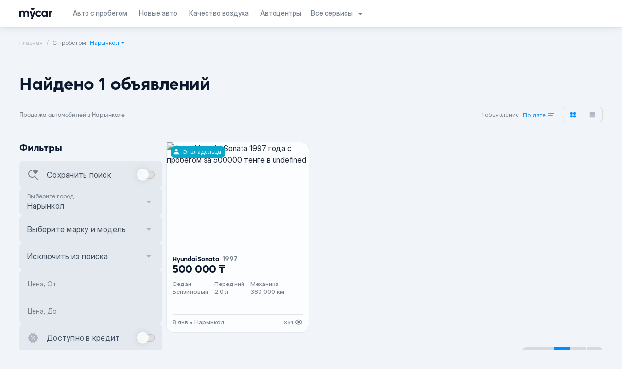

--- FILE ---
content_type: text/html;charset=utf-8
request_url: https://mycar.kz/cars/used/isuzu/bellett/nar%C4%B1nkol
body_size: 125720
content:
<!DOCTYPE html><html  lang="ru" class="light" style=""><head><meta charset="utf-8"><meta name="viewport" content="width=device-width, initial-scale=1"><title>Mycar.kz - покупка новых и авто с пробегом онлайн</title><link rel="preconnect" href="https://www.googletagmanager.com"><link rel="preconnect" href="https://www.google-analytics.com"><script async type="application/ld+json" data-rh="true">
      [
        {
          "@context":"https://schema.org",
          "@type":"Organization",
          "name":"Mycar Group",
          "url":"https://mycar.kz/",
          "sameAs":["https://mycar.kz","https://t.me/mycarkz","https://www.facebook.com/mycar.kz/","https://www.youtube.com/channel/UCuhQzXuhTOf5CrmcabpJgmA","https://www.instagram.com/mycar_kz/?hl=ru"],
          "logo":"https://mycar.kz/images/pwa-512x512.png",
          "address": {
              "@type":"PostalAddress",
              "addressCountry":"Kazakhstan",
              "addressLocality":"Almaty",
              "addressRegion":"KZ",
              "postalCode":"050060",
              "streetAddress":"Rozybakiev 263 street"
            },
          "contactPoint":
            {
              "@type":"ContactPoint",
              "telephone":"2525"
            }
        },
        {"@context":"https://schema.org",
          "@type":"LocalBusiness",
          "name":"Mycar Group",
          "image":"https://mycar.kz/images/pwa-512x512.png",
          "telephone":"2525",
          "openingHours":"Mo, Tu, We, Th, Fr 09:00-19:00",
          "address": "Kazakhstan, Almaty, Rozybakiev 263 street"
        }
      ]</script><script async>
        window.dataLayer = window.dataLayer || [];
        function gtag(){dataLayer.push(arguments);}
        gtag('js', new Date());

        gtag('config', 'AW-10988285163');</script><script async src="https://www.googletagmanager.com/gtag/js?id=AW-10988285163"></script><script>(function(w,d,s,l,i){w[l]=w[l]||[];w[l].push({'gtm.start':
new Date().getTime(),event:'gtm.js'});var f=d.getElementsByTagName(s)[0],
j=d.createElement(s),dl=l!='dataLayer'?'&l='+l:'';j.async=true;j.src=
'https://www.googletagmanager.com/gtm.js?id='+i+dl;f.parentNode.insertBefore(j,f);
})(window,document,'script','dataLayer','GTM-M7NNXWL');</script><style>html{scroll-behavior:smooth}body{--tw-bg-opacity: 1;background-color:rgba(249,250,251,var(--tw-bg-opacity));position:relative}.dark body{--tw-bg-opacity: 1;background-color:rgba(31,41,55,var(--tw-bg-opacity))}.global-text{--tw-text-opacity: 1;color:rgba(17,24,39,var(--tw-text-opacity))}.dark .global-text{--tw-text-opacity: 1;color:rgba(249,250,251,var(--tw-text-opacity))}.fade-enter-active,.fade-leave-active{transition:opacity .2s}.fade-enter-from,.fade-leave-to{opacity:0}</style><style>body{background-color:#fff;color:#000c}.dark-mode body{background-color:#091a28;color:#ebf4f1}.sepia-mode body{background-color:#f1e7d0;color:#433422}</style><style>@media screen and (max-width:1024px){.container[data-v-675fef9c]{padding:0}}.header-container[data-v-675fef9c]{box-shadow:0 0 16px #0000001a,0 1px 2px #0000000d;position:sticky;top:0;transition:top .3s ease-out}.header-container__show-up[data-v-675fef9c]{top:0}.header-container__top-fixed-banner[data-v-675fef9c]{height:104px;top:0}@media screen and (min-width:1024px){.header-container__top-fixed-banner[data-v-675fef9c]{height:56px}}.header-container__top-fixed[data-v-675fef9c]{top:0}.header-container__top-leave[data-v-675fef9c]{position:relative;top:0}</style><style>.side-bar-left_item[data-v-e8b3fefe]{bottom:0;height:calc(100vh - env(safe-area-inset-bottom));left:0;position:fixed;top:0;-webkit-transform:translateZ(0);z-index:101}.side-bar-left-enter-from[data-v-e8b3fefe],.side-bar-left-leave-to[data-v-e8b3fefe]{transform:translate(-100%)}.side-bar-left-enter-active[data-v-e8b3fefe],.side-bar-left-leave-active[data-v-e8b3fefe]{transition:transform .2s ease-in}.side-bar-left-enter-to[data-v-e8b3fefe],.side-bar-left-leave-from[data-v-e8b3fefe]{transform:translate(0)}.side-bar-right_item[data-v-e8b3fefe]{bottom:0;height:calc(100vh - env(safe-area-inset-bottom));position:fixed;right:0;top:0;-webkit-transform:translateZ(0);z-index:101}.side-bar-right-enter-from[data-v-e8b3fefe],.side-bar-right-leave-to[data-v-e8b3fefe]{transform:translate(100%)}.side-bar-right-enter-active[data-v-e8b3fefe],.side-bar-right-leave-active[data-v-e8b3fefe]{transition:transform .2s ease-in}.side-bar-right-enter-to[data-v-e8b3fefe],.side-bar-right-leave-from[data-v-e8b3fefe]{transform:translate(0)}.bottom-side-bar_transition[data-v-e8b3fefe]{height:100%;left:0;min-height:-webkit-fill-available;padding-bottom:env(safe-area-inset-bottom);position:fixed;z-index:101}.bottom-side-bar_item[data-v-e8b3fefe]{bottom:0;left:0;position:absolute;right:0;transform:translateZ(0);z-index:101}.bottom-side-bar-enter-from[data-v-e8b3fefe]{opacity:0;transform:translateY(100%)}.bottom-side-bar-enter-active[data-v-e8b3fefe]{transition:all .2s ease-in}.bottom-side-bar-enter-to[data-v-e8b3fefe],.bottom-side-bar-leave-from[data-v-e8b3fefe]{opacity:1;transform:translateY(0)}.bottom-side-bar-leave-active[data-v-e8b3fefe]{transition:all .2s ease-out}.bottom-side-bar-leave-to[data-v-e8b3fefe]{opacity:0;transform:translateY(100%)}.side-bar-back_item[data-v-e8b3fefe]{background:#000;height:100vh;inset:0;opacity:.5;position:fixed;z-index:100}.side-bar-back-enter-from[data-v-e8b3fefe]{opacity:0}.side-bar-back-enter-active[data-v-e8b3fefe]{transition:opacity .2s ease-in}.side-bar-back-enter-to[data-v-e8b3fefe],.side-bar-back-leave-from[data-v-e8b3fefe]{opacity:.5}.side-bar-back-leave-active[data-v-e8b3fefe]{transition:opacity .2s ease-out}.side-bar-back-leave-to[data-v-e8b3fefe]{opacity:0}</style><style>.navigation-text.router-link-active[data-v-4f508898]{display:inline-flex}@media(max-width:1110px){.navigation-text[data-v-4f508898]{display:inline-grid}}</style><style>#service-select[data-v-0fce9b7e]{align-items:center;position:relative}#service-select .services-arrow[data-v-0fce9b7e]{transition:transform .2s ease-in}#service-select>div[data-v-0fce9b7e]{-webkit-backdrop-filter:blur(12.5px);backdrop-filter:blur(12.5px);border-radius:8px;box-shadow:0 0 16px #00000040,0 1px 2px #00000040,inset 0 .5px #ffffff1a;display:none;overflow:hidden;position:absolute;right:0;top:42px;width:160px;z-index:5}#service-select>div .services-item[data-v-0fce9b7e]{cursor:pointer;display:flex}#service-select:hover>div[data-v-0fce9b7e]{display:flex;flex-direction:column-reverse}#service-select:hover>span[data-v-0fce9b7e]{--tw-text-opacity: 1;color:rgba(10,25,45,var(--tw-text-opacity))}.dark #service-select:hover>span[data-v-0fce9b7e]{--tw-text-opacity: 1;color:rgba(255,255,255,var(--tw-text-opacity))}#service-select:hover .services-arrow[data-v-0fce9b7e]{transform:rotate(-180deg)}</style><style>.mobile-subscription-banner{background:linear-gradient(90deg,#2539d7 50.15%,#2539d700),linear-gradient(0deg,#2539d7,#2539d7),#ffffff0d}.paper{background:radial-gradient(50% 40.94% at 50% 100%,#0083fc1a 0,#0083fc00),#fffc;border-radius:16px;box-shadow:0 1px 2px #00000040,0 0 16px #00000040,inset 0 .5px #ffffff1a;max-width:480px;position:relative}@media screen and (max-width:1024px){.paper{margin:auto;max-width:70%}}@media screen and (max-width:425px){.paper{max-width:100%}}.option span{border-radius:inherit;display:block;padding:6px 0}.option{border-radius:2px;cursor:pointer}.option:first-child{border-radius:8px 2px 2px 8px;margin-right:1px}.option:last-child{border-radius:2px 8px 8px 2px;margin-left:1px}.checked{box-shadow:0 1px 2px #00000040,0 0 16px #00000040,inset 0 .5px #ffffff1a}.active-icon{fill:#008eff;filter:drop-shadow(0 4px 6px #0083fc)}.calendar-wrapper{background:#fff;box-shadow:0 1px 2px #00000040,0 0 16px #00000040,inset 0 .5px #ffffff1a;z-index:2}.year-item{transition:.2s}.year-item:nth-child(6n-5){border-radius:8px 0 0 8px}.year-item:nth-child(6n){border-radius:0 8px 8px 0}.left-side-round{border-radius:8px 0 0 8px}.right-side-round{border-radius:0 8px 8px 0}@media screen and (max-width:1024px){.dialog-wrapper{max-height:90%;max-width:90%}}@media screen and (max-width:640px){.dialog-wrapper{max-height:100%;max-width:100%}}@supports (backdrop-filter:none){.paper{-webkit-backdrop-filter:blur(25px);backdrop-filter:blur(25px);background:#fffc}}.dark .paper{-webkit-backdrop-filter:blur(24px);backdrop-filter:blur(24px);background:radial-gradient(50% 40.94% at 50% 100%,#0083fc1a 0,#0083fc00),#333c;box-shadow:0 1px 2px #00000040,0 0 16px #00000040,inset 0 .5px #ffffff1a}.dark .calendar-wrapper{background:#333}@supports (backdrop-filter:none){.dark .calendar-wrapper{-webkit-backdrop-filter:blur(25px);backdrop-filter:blur(25px);background:#333c}}@keyframes rotateToRight{0%{transform:rotate(0)}to{transform:rotate(180deg)}}.close-btn{animation:rotateToRight .3s ease-out 0s 1}.dropdown-on{transform:rotate(0);transition:.3s}.dropdown-off{transform:rotate(180deg);transition:.3s}.sort-items-list{border-radius:16px 2px 16px 16px}.sort-item{border-radius:0}.sort-item:first-child{border-radius:16px 2px 0 0}.sort-item:last-child{border-radius:0 0 16px 16px}.meta-info ol{list-style:auto;padding:0 20px}.meta-info ul{list-style:disc;padding:0 20px}</style><style>.socials a span[data-v-b6f139d4]{align-items:center;border-radius:8px;display:inline-flex;height:32px;justify-content:center;margin-left:4px;width:32px;--tw-bg-opacity: .38;background-color:rgba(185,196,207,var(--tw-bg-opacity))}.dark .socials a span[data-v-b6f139d4]{--tw-bg-opacity: .1;background-color:rgba(255,255,255,var(--tw-bg-opacity))}.socials a span svg[data-v-b6f139d4]{height:18px;width:18px}.mobile_apps img[data-v-b6f139d4]{display:inline-flex;height:40px;width:135px}.footer-info div svg[data-v-b6f139d4]{height:16px;line-height:16px;width:16px}.line[data-v-b6f139d4]{height:1px;width:100%;--tw-bg-opacity: .38;background-color:rgba(185,196,207,var(--tw-bg-opacity));margin:20px 0}.dark .line[data-v-b6f139d4]{--tw-bg-opacity: .1;background-color:rgba(255,255,255,var(--tw-bg-opacity))}</style><style>.mobile-banner[data-v-599bf3bd]{background:url(/images/banner-bg.png) no-repeat 50%;background-size:cover;box-sizing:border-box;flex:1 0 0;flex-direction:column;height:100%;justify-content:space-between;left:0;padding:32px 24px;position:fixed;top:0;width:100vw;z-index:10000}</style><style>.step-login[data-v-00184942]{flex-direction:column;justify-content:space-between}</style><style>.modal{background:#0009;display:block;height:100%;left:0;overflow:hidden;position:fixed;top:0;width:100vw;z-index:101}.modal>div{border-radius:16px;display:flex;flex-direction:column;left:50%;max-height:100vh;overflow:hidden!important;position:absolute;top:50%;transform:translate(-50%,-50%);width:585px}.modal .modal-content{position:relative}.modal .modal-content__slot{height:calc(100% - 56px);max-height:792px;overflow-y:auto}.modal .modal-content__slot::-webkit-scrollbar{display:none}.modal .modal-content__slot>div{box-sizing:content-box;margin:0 auto;max-width:calc(100% - 32px);padding-bottom:56px;width:379px}.modal .modal-content__slot.full-content>div{max-width:100%;padding:0;width:100%}.modal .modal-content__back{cursor:pointer;float:left}.modal .modal-content__close{--tw-text-opacity: 1;color:rgba(10,25,45,var(--tw-text-opacity));cursor:pointer;float:right}.dark .modal .modal-content__close{--tw-text-opacity: 1;color:rgba(255,255,255,var(--tw-text-opacity))}.modal .modal-content__reset{--tw-text-opacity: 1;color:rgba(0,142,255,var(--tw-text-opacity));font-weight:500;cursor:pointer;float:right}.modal .modal-content__clear{font-weight:500;cursor:pointer;float:right}.modal .modal-content__clear.active{--tw-text-opacity: 1;color:rgba(0,142,255,var(--tw-text-opacity))}.modal .modal-content__clear.inactive{--tw-text-opacity: .6;color:rgba(188,196,207,var(--tw-text-opacity))}.dark .modal .modal-content__clear.inactive{--tw-text-opacity: .15;color:rgba(255,255,255,var(--tw-text-opacity))}.modal .links a{--tw-text-opacity: 1;color:rgba(0,116,252,var(--tw-text-opacity))}@media(max-width:1024px){.modal .modal-content__slot{max-height:calc(100% - 30px)}.modal .modal-content__slot>div{padding-bottom:100px}.modal>div{border-radius:0;height:100%;max-width:100%;width:100%}}.shrink>div{height:auto;min-height:auto}@media(max-width:1024px){.shrink>div{height:100%}}.mobile-menu .modal-content{box-shadow:0 0 16px #00000040,0 1px 2px #00000040,inset 0 .5px #ffffff1a}.mobile-menu .modal-content__close{cursor:pointer;left:12px;position:absolute;right:unset;top:16px}.mobile-menu .modal-content .router-link-active{--tw-text-opacity: 1;color:rgba(10,25,45,var(--tw-text-opacity))}.dark .mobile-menu .modal-content .router-link-active{--tw-text-opacity: 1;color:rgba(255,255,255,var(--tw-text-opacity))}.modal.side{background:none}.heading__slot{float:right;margin-bottom:8px;vertical-align:middle}@media screen and (max-width:1024px){.modal a{border:none;outline:none}}@supports (-moz-appearance:none){.modal-content__slot{overflow-y:auto}}body::-webkit-scrollbar{display:none;width:0}</style><style>.crumb-item{line-height:inherit;--tw-text-opacity: .7;color:rgba(149,162,177,var(--tw-text-opacity))}.dark .crumb-item{--tw-text-opacity: .25;color:rgba(255,255,255,var(--tw-text-opacity))}.crumb-item:after{content:"/";padding-left:.5rem;padding-right:.5rem}.crumb-item:last-child:after{content:"";padding-left:.25rem;padding-right:.25rem}.crumb-item:last-child{line-height:inherit;--tw-text-opacity: 1;color:rgba(119,129,141,var(--tw-text-opacity))}.dark .crumb-item:last-child{--tw-text-opacity: .5;color:rgba(255,255,255,var(--tw-text-opacity))}.crumb-item.not-click{pointer-events:none}</style><style>.hide-block{overflow:hidden;transition:.2s}.active-prime .checkmark-icon{fill:#fff}.error-caption{font-size:12px;line-height:16px;letter-spacing:.25px;--tw-text-opacity: 1;color:rgba(201,33,64,var(--tw-text-opacity))}.vue-scroll-picker-item{margin-bottom:8px}.vue-scroll-picker-layer-selection{border-radius:8px;top:calc(48% - 16px);--tw-bg-opacity: .25;background-color:rgba(187,198,211,var(--tw-bg-opacity))}.vue-scroll-picker-layer-top{background:linear-gradient(1turn,transparent,#fff);border:none}.vue-scroll-picker-layer-bottom{background:linear-gradient(180deg,transparent,#fff);border:none}.vue-scroll-picker-item-selected{--tw-text-opacity: 1;color:rgba(10,25,45,var(--tw-text-opacity))}.dark .vue-scroll-picker-item-selected{--tw-text-opacity: 1;color:rgba(255,255,255,var(--tw-text-opacity))}.dark .vue-scroll-picker-layer-selection{--tw-bg-opacity: .05;background-color:rgba(255,255,255,var(--tw-bg-opacity))}.rounded-item:first-child{border-top-left-radius:8px;border-top-right-radius:8px}.rounded-item:last-child{border-bottom-left-radius:8px;border-bottom-right-radius:8px}.mobile-select-btn{bottom:0;left:0;margin:12px auto;position:absolute;right:0;width:90%}.dark .vue-scroll-picker-layer-top{background:linear-gradient(1turn,#00000004,#1a1a1a)}.dark .vue-scroll-picker-layer-bottom{background:linear-gradient(180deg,#00000004,#1a1a1a)}</style><style>.dark .black-friday{--tw-text-opacity: 1;color:rgba(176,220,0,var(--tw-text-opacity))}.car-card{transition:.2s}.car-card:hover{-webkit-backdrop-filter:blur(24px);backdrop-filter:blur(24px);box-shadow:0 4px 12px #0000001a,0 2px 4px #0000001a}.car-card:hover .card-actions{display:flex}.car-card__bottom{border-top:1px solid hsla(0,0%,50%,.2)}.car-card-slider__image{opacity:0;visibility:hidden;z-index:-1}.car-card-slider__call{display:none}.car-card-slider__item{box-shadow:0 0 1px #00000040,0 0 4px #00000040}.car-card-slider:last-child:hover .car-card-slider__call{align-items:center;bottom:20px;display:flex;height:48px;justify-content:center;max-width:156px;position:absolute;right:8px;width:100%;z-index:20}.car-card-slider:hover .car-card-slider__item{--tw-bg-opacity: 1;background-color:rgba(255,255,255,var(--tw-bg-opacity));height:4px}.car-card-slider:hover .car-card-slider__image{left:0;opacity:1;position:absolute;top:0;visibility:visible;z-index:1}.car-card__specification{display:grid;grid-auto-flow:column;grid-template-columns:repeat(3,fit-content(100%));grid-template-rows:repeat(2,minmax(0,1fr))}.card-clickable{position:relative}.card-clickable:after{content:"";position:absolute;border-radius:16px;cursor:pointer;z-index:10;inset:0}.dark .car-card:hover{-webkit-backdrop-filter:blur(24px);backdrop-filter:blur(24px);box-shadow:0 4px 12px #000000bf,0 2px 4px #000000bf}.mark-model-span{display:inline-block;line-height:10px;max-width:100px!important;overflow:hidden;text-overflow:ellipsis;white-space:nowrap}.black-friday{--tw-bg-opacity: 1;background-color:rgba(37,57,215,var(--tw-bg-opacity));font-size:12px;line-height:16px;letter-spacing:.1px;--tw-text-opacity: 1;color:rgba(176,220,0,var(--tw-text-opacity));border-radius:8px;padding:4px 8px;width:72px;z-index:2}.black-friday>svg{height:auto;width:100%}</style><style>.user_guide[data-v-3e5278e7]{box-shadow:0 1px 2px #00000040,0 0 16px #00000040,inset 0 .5px #ffffff1a}</style><style>.pagination[data-v-00f3a176]{border-radius:8px;height:32px;margin:30px auto;overflow:hidden}.pagination a[data-v-00f3a176],.pagination button[data-v-00f3a176]{font-size:14px;height:32px;line-height:32px;margin:0 1px 0 0;text-align:center;width:32px}.pagination a[data-v-00f3a176]:hover,.pagination button[data-v-00f3a176]:hover{--tw-bg-opacity: .5;background-color:rgba(111,117,125,var(--tw-bg-opacity))}.pagination a[data-v-00f3a176]:disabled,.pagination button[data-v-00f3a176]:disabled{--tw-bg-opacity: .2;background-color:rgba(111,117,125,var(--tw-bg-opacity))}.pagination a svg[data-v-00f3a176],.pagination button svg[data-v-00f3a176]{height:16px;margin:8px 0;width:16px}</style><style>.dialog{background:#0009}</style><style>.switch-track{box-shadow:0 .5px .5px #ffffff1a,inset 0 0 2px #0006,inset 0 0 16px #0000001a}.switch-label{-webkit-backdrop-filter:blur(24px);backdrop-filter:blur(24px)}</style><style>.mobile-subscription-banner[data-v-4b1d1d08]{background:linear-gradient(90deg,#2539d7 50.15%,#2539d700),linear-gradient(0deg,#2539d7,#2539d7),#ffffff0d}.paper[data-v-4b1d1d08]{background:radial-gradient(50% 40.94% at 50% 100%,#0083fc1a 0,#0083fc00),#fffc;border-radius:16px;box-shadow:0 1px 2px #00000040,0 0 16px #00000040,inset 0 .5px #ffffff1a;max-width:480px;position:relative}@media screen and (max-width:1024px){.paper[data-v-4b1d1d08]{margin:auto;max-width:70%}}@media screen and (max-width:425px){.paper[data-v-4b1d1d08]{max-width:100%}}.option span[data-v-4b1d1d08]{border-radius:inherit;display:block;padding:6px 0}.option[data-v-4b1d1d08]{border-radius:2px;cursor:pointer}.option[data-v-4b1d1d08]:first-child{border-radius:8px 2px 2px 8px;margin-right:1px}.option[data-v-4b1d1d08]:last-child{border-radius:2px 8px 8px 2px;margin-left:1px}.checked[data-v-4b1d1d08]{box-shadow:0 1px 2px #00000040,0 0 16px #00000040,inset 0 .5px #ffffff1a}.active-icon[data-v-4b1d1d08]{fill:#008eff;filter:drop-shadow(0 4px 6px #0083fc)}.calendar-wrapper[data-v-4b1d1d08]{background:#fff;box-shadow:0 1px 2px #00000040,0 0 16px #00000040,inset 0 .5px #ffffff1a;z-index:2}.year-item[data-v-4b1d1d08]{transition:.2s}.year-item[data-v-4b1d1d08]:nth-child(6n-5){border-radius:8px 0 0 8px}.year-item[data-v-4b1d1d08]:nth-child(6n){border-radius:0 8px 8px 0}.left-side-round[data-v-4b1d1d08]{border-radius:8px 0 0 8px}.right-side-round[data-v-4b1d1d08]{border-radius:0 8px 8px 0}@media screen and (max-width:1024px){.dialog-wrapper[data-v-4b1d1d08]{max-height:90%;max-width:90%}}@media screen and (max-width:640px){.dialog-wrapper[data-v-4b1d1d08]{max-height:100%;max-width:100%}}@supports (backdrop-filter:none){.paper[data-v-4b1d1d08]{-webkit-backdrop-filter:blur(25px);backdrop-filter:blur(25px);background:#fffc}}.dark .paper[data-v-4b1d1d08]{-webkit-backdrop-filter:blur(24px);backdrop-filter:blur(24px);background:radial-gradient(50% 40.94% at 50% 100%,#0083fc1a 0,#0083fc00),#333c;box-shadow:0 1px 2px #00000040,0 0 16px #00000040,inset 0 .5px #ffffff1a}.dark .calendar-wrapper[data-v-4b1d1d08]{background:#333}@supports (backdrop-filter:none){.dark .calendar-wrapper[data-v-4b1d1d08]{-webkit-backdrop-filter:blur(25px);backdrop-filter:blur(25px);background:#333c}}@keyframes rotateToRight-4b1d1d08{0%{transform:rotate(0)}to{transform:rotate(180deg)}}.close-btn[data-v-4b1d1d08]{animation:rotateToRight-4b1d1d08 .3s ease-out 0s 1}.dropdown-on[data-v-4b1d1d08]{transform:rotate(0);transition:.3s}.dropdown-off[data-v-4b1d1d08]{transform:rotate(180deg);transition:.3s}.sort-items-list[data-v-4b1d1d08]{border-radius:16px 2px 16px 16px}.sort-item[data-v-4b1d1d08]{border-radius:0}.sort-item[data-v-4b1d1d08]:first-child{border-radius:16px 2px 0 0}.sort-item[data-v-4b1d1d08]:last-child{border-radius:0 0 16px 16px}</style><style>.mobile-subscription-banner[data-v-f50a94b4]{background:linear-gradient(90deg,#2539d7 50.15%,#2539d700),linear-gradient(0deg,#2539d7,#2539d7),#ffffff0d}.paper[data-v-f50a94b4]{background:radial-gradient(50% 40.94% at 50% 100%,#0083fc1a 0,#0083fc00),#fffc;border-radius:16px;box-shadow:0 1px 2px #00000040,0 0 16px #00000040,inset 0 .5px #ffffff1a;max-width:480px;position:relative}@media screen and (max-width:1024px){.paper[data-v-f50a94b4]{margin:auto;max-width:70%}}@media screen and (max-width:425px){.paper[data-v-f50a94b4]{max-width:100%}}.option span[data-v-f50a94b4]{border-radius:inherit;display:block;padding:6px 0}.option[data-v-f50a94b4]{border-radius:2px;cursor:pointer}.option[data-v-f50a94b4]:first-child{border-radius:8px 2px 2px 8px;margin-right:1px}.option[data-v-f50a94b4]:last-child{border-radius:2px 8px 8px 2px;margin-left:1px}.checked[data-v-f50a94b4]{box-shadow:0 1px 2px #00000040,0 0 16px #00000040,inset 0 .5px #ffffff1a}.active-icon[data-v-f50a94b4]{fill:#008eff;filter:drop-shadow(0 4px 6px #0083fc)}.calendar-wrapper[data-v-f50a94b4]{background:#fff;box-shadow:0 1px 2px #00000040,0 0 16px #00000040,inset 0 .5px #ffffff1a;z-index:2}.year-item[data-v-f50a94b4]{transition:.2s}.year-item[data-v-f50a94b4]:nth-child(6n-5){border-radius:8px 0 0 8px}.year-item[data-v-f50a94b4]:nth-child(6n){border-radius:0 8px 8px 0}.left-side-round[data-v-f50a94b4]{border-radius:8px 0 0 8px}.right-side-round[data-v-f50a94b4]{border-radius:0 8px 8px 0}@media screen and (max-width:1024px){.dialog-wrapper[data-v-f50a94b4]{max-height:90%;max-width:90%}}@media screen and (max-width:640px){.dialog-wrapper[data-v-f50a94b4]{max-height:100%;max-width:100%}}@supports (backdrop-filter:none){.paper[data-v-f50a94b4]{-webkit-backdrop-filter:blur(25px);backdrop-filter:blur(25px);background:#fffc}}.dark .paper[data-v-f50a94b4]{-webkit-backdrop-filter:blur(24px);backdrop-filter:blur(24px);background:radial-gradient(50% 40.94% at 50% 100%,#0083fc1a 0,#0083fc00),#333c;box-shadow:0 1px 2px #00000040,0 0 16px #00000040,inset 0 .5px #ffffff1a}.dark .calendar-wrapper[data-v-f50a94b4]{background:#333}@supports (backdrop-filter:none){.dark .calendar-wrapper[data-v-f50a94b4]{-webkit-backdrop-filter:blur(25px);backdrop-filter:blur(25px);background:#333c}}@keyframes rotateToRight-f50a94b4{0%{transform:rotate(0)}to{transform:rotate(180deg)}}.close-btn[data-v-f50a94b4]{animation:rotateToRight-f50a94b4 .3s ease-out 0s 1}.dropdown-on[data-v-f50a94b4]{transform:rotate(0);transition:.3s}.dropdown-off[data-v-f50a94b4]{transform:rotate(180deg);transition:.3s}.sort-items-list[data-v-f50a94b4]{border-radius:16px 2px 16px 16px}.sort-item[data-v-f50a94b4]{border-radius:0}.sort-item[data-v-f50a94b4]:first-child{border-radius:16px 2px 0 0}.sort-item[data-v-f50a94b4]:last-child{border-radius:0 0 16px 16px}</style><style>.input-component .common-input[data-v-4b5c6871]{cursor:text;display:flex;height:56px;padding:10px 16px;position:relative;--tw-bg-opacity: .25;background-color:rgba(187,198,211,var(--tw-bg-opacity));border:1px solid transparent}.dark .input-component .common-input[data-v-4b5c6871]{--tw-bg-opacity: .05;background-color:rgba(255,255,255,var(--tw-bg-opacity))}.input-component .common-input.sm[data-v-4b5c6871]{height:40px;padding:2px 16px}.input-component .common-input[data-v-4b5c6871]:focus-within{--tw-border-opacity: 1;border-color:rgba(0,142,255,var(--tw-border-opacity));--tw-bg-opacity: 1;background-color:rgba(255,255,255,var(--tw-bg-opacity));--tw-text-opacity: 1;color:rgba(10,25,45,var(--tw-text-opacity))}.dark .input-component .common-input[data-v-4b5c6871]:focus-within{--tw-bg-opacity: 1;background-color:rgba(0,0,0,var(--tw-bg-opacity));--tw-text-opacity: 1;color:rgba(255,255,255,var(--tw-text-opacity))}.input-component .common-input:focus-within .common-input__value[data-v-4b5c6871]{--tw-text-opacity: 1;color:rgba(10,25,45,var(--tw-text-opacity))}.dark .input-component .common-input:focus-within .common-input__value[data-v-4b5c6871]{--tw-text-opacity: 1;color:rgba(255,255,255,var(--tw-text-opacity))}.input-component .common-input__value[data-v-4b5c6871]{background:transparent;flex:1 0 0;font-size:16px;line-height:24px;margin-top:16px;max-width:100%;min-height:24px;outline:none;--tw-text-opacity: 1;color:rgba(63,78,96,var(--tw-text-opacity))}.dark .input-component .common-input__value[data-v-4b5c6871]{--tw-text-opacity: .75;color:rgba(255,255,255,var(--tw-text-opacity))}.input-component .common-input__value:-webkit-autofill~label[data-v-4b5c6871],.input-component .common-input__value:focus~label[data-v-4b5c6871],.input-component .common-input__value:not(:placeholder-shown)~label[data-v-4b5c6871]{top:10px;--tw-text-opacity: 1;color:rgba(119,129,141,var(--tw-text-opacity));font-size:12px;line-height:16px;letter-spacing:.25px}.dark .input-component .common-input__value:-webkit-autofill~label[data-v-4b5c6871],.dark .input-component .common-input__value:focus~label[data-v-4b5c6871],.dark .input-component .common-input__value:not(:placeholder-shown)~label[data-v-4b5c6871]{--tw-text-opacity: .5;color:rgba(255,255,255,var(--tw-text-opacity))}.input-component .common-input__value.full-height[data-v-4b5c6871]{line-height:36px;margin:0}.input-component .common-input__value[data-v-4b5c6871]:disabled{--tw-text-opacity: 1;color:rgba(119,129,141,var(--tw-text-opacity))}.dark .input-component .common-input__value[data-v-4b5c6871]:disabled{--tw-text-opacity: .5;color:rgba(255,255,255,var(--tw-text-opacity))}.input-component .common-input .floating-label[data-v-4b5c6871]{--tw-text-opacity: 1;color:rgba(119,129,141,var(--tw-text-opacity));font-size:14px;left:16px;line-height:24px;pointer-events:none;position:absolute;top:16px;transition:all .2s ease;-moz-transition:all .2s ease;-webkit-transition:all .2s ease}.dark .input-component .common-input .floating-label[data-v-4b5c6871]{--tw-text-opacity: .5;color:rgba(255,255,255,var(--tw-text-opacity))}.input-component .common-input.white-input[data-v-4b5c6871]{--tw-bg-opacity: 1;background-color:rgba(255,255,255,var(--tw-bg-opacity))}.dark .input-component .common-input.white-input[data-v-4b5c6871]{--tw-bg-opacity: 1;background-color:rgba(26,26,26,var(--tw-bg-opacity))}.input-component .common-input .clear-input[data-v-4b5c6871]{cursor:pointer;position:absolute;right:16px;top:16px}.input-component .common-input .left-icon-input[data-v-4b5c6871]{left:16px;position:absolute;top:16px}.input-component .common-input.with-icon[data-v-4b5c6871]{padding:10px 16px 10px 52px}.input-component .common-input.with-icon .floating-label[data-v-4b5c6871]{left:52px}.input-component .common-input.sm.with-icon[data-v-4b5c6871]{padding:2px 16px 2px 41px}.input-component .common-input.sm .left-icon-input[data-v-4b5c6871]{left:8px;top:5px}.input-component .common-input.sm .clear-input[data-v-4b5c6871]{align-items:center;display:flex;height:24px;justify-content:center;right:8px;top:8px}.input-component.input-light .common-input[data-v-4b5c6871]{--tw-bg-opacity: .05;background-color:rgba(255,255,255,var(--tw-bg-opacity))}.input-component.input-light .common-input .left-icon-input>svg[data-v-4b5c6871]{--tw-text-opacity: .15;color:rgba(255,255,255,var(--tw-text-opacity))}.input-component.input-light .common-input .clear-input>svg[data-v-4b5c6871]{--tw-text-opacity: .15;color:rgba(255,255,255,var(--tw-text-opacity))}.input-component.input-light .common-input .floating-label[data-v-4b5c6871]{--tw-text-opacity: .5;color:rgba(255,255,255,var(--tw-text-opacity))}.input-component.input-light .common-input__value[data-v-4b5c6871]{--tw-text-opacity: .9;color:rgba(255,255,255,var(--tw-text-opacity))}.input-component.input-light .common-input__value:-webkit-autofill~label[data-v-4b5c6871],.input-component.input-light .common-input__value:focus~label[data-v-4b5c6871],.input-component.input-light .common-input__value:not(:placeholder-shown)~label[data-v-4b5c6871]{--tw-text-opacity: .5;color:rgba(255,255,255,var(--tw-text-opacity))}.input-component.input-light .common-input[data-v-4b5c6871]:focus-within{--tw-bg-opacity: 1;background-color:rgba(255,255,255,var(--tw-bg-opacity));--tw-text-opacity: 1;color:rgba(10,25,45,var(--tw-text-opacity))}.input-component.input-light .common-input:focus-within .common-input__value[data-v-4b5c6871]{--tw-text-opacity: 1;color:rgba(10,25,45,var(--tw-text-opacity))}.input-component.input-light .common-input[data-v-4b5c6871]:focus-within__value{--tw-text-opacity: .9;color:rgba(0,0,0,var(--tw-text-opacity))}.input-component.input-light .common-input:focus-within__value:-webkit-autofill~label[data-v-4b5c6871],.input-component.input-light .common-input:focus-within__value:focus~label[data-v-4b5c6871],.input-component.input-light .common-input:focus-within__value:not(:placeholder-shown)~label[data-v-4b5c6871]{--tw-text-opacity: 1;color:rgba(119,129,141,var(--tw-text-opacity))}.input-component.input-dark .common-input .left-icon-input>svg[data-v-4b5c6871]{--tw-text-opacity: .6;color:rgba(188,196,207,var(--tw-text-opacity))}.input-component.input-dark .common-input .clear-input>svg[data-v-4b5c6871]{--tw-text-opacity: .6;color:rgba(188,196,207,var(--tw-text-opacity))}.input-component.input-dark .common-input .floating-label[data-v-4b5c6871]{--tw-text-opacity: 1;color:rgba(119,129,141,var(--tw-text-opacity))}.input-component.input-dark .common-input[data-v-4b5c6871]{--tw-bg-opacity: .25;background-color:rgba(187,198,211,var(--tw-bg-opacity))}.input-component.input-dark .common-input__value[data-v-4b5c6871]{--tw-text-opacity: .9;color:rgba(0,0,0,var(--tw-text-opacity))}.input-component.input-dark .common-input__value:-webkit-autofill~label[data-v-4b5c6871],.input-component.input-dark .common-input__value:focus~label[data-v-4b5c6871],.input-component.input-dark .common-input__value:not(:placeholder-shown)~label[data-v-4b5c6871]{--tw-text-opacity: 1;color:rgba(119,129,141,var(--tw-text-opacity))}.input-component.input-dark .common-input:focus-within .left-icon-input>svg[data-v-4b5c6871]{--tw-text-opacity: .15;color:rgba(255,255,255,var(--tw-text-opacity))}.input-component.input-dark .common-input:focus-within .clear-input>svg[data-v-4b5c6871]{--tw-text-opacity: .15;color:rgba(255,255,255,var(--tw-text-opacity))}.input-component.input-dark .common-input:focus-within .floating-label[data-v-4b5c6871]{--tw-text-opacity: .5;color:rgba(255,255,255,var(--tw-text-opacity))}.input-component.input-dark .common-input[data-v-4b5c6871]:focus-within{--tw-bg-opacity: 1;background-color:rgba(0,0,0,var(--tw-bg-opacity));--tw-text-opacity: 1;color:rgba(255,255,255,var(--tw-text-opacity))}.input-component.input-dark .common-input:focus-within .common-input__value[data-v-4b5c6871]{--tw-text-opacity: 1;color:rgba(255,255,255,var(--tw-text-opacity))}.input-component.input-dark .common-input[data-v-4b5c6871]:focus-within__value{--tw-text-opacity: .9;color:rgba(255,255,255,var(--tw-text-opacity))}.input-component.input-dark .common-input:focus-within__value:-webkit-autofill~label[data-v-4b5c6871],.input-component.input-dark .common-input:focus-within__value:focus~label[data-v-4b5c6871],.input-component.input-dark .common-input:focus-within__value:not(:placeholder-shown)~label[data-v-4b5c6871]{--tw-text-opacity: .5;color:rgba(255,255,255,var(--tw-text-opacity))}.input-component.error .common-input[data-v-4b5c6871]{border:2px solid;--tw-border-opacity: 1;border-color:rgba(201,33,64,var(--tw-border-opacity))}.input-component.error .info-label[data-v-4b5c6871]{--tw-text-opacity: 1;color:rgba(201,33,64,var(--tw-text-opacity))}.info-label[data-v-4b5c6871]{padding:4px 16px;--tw-text-opacity: 1;color:rgba(119,129,141,var(--tw-text-opacity));font-size:12px;line-height:16px;letter-spacing:.25px}.dark .info-label[data-v-4b5c6871]{--tw-text-opacity: .5;color:rgba(255,255,255,var(--tw-text-opacity))}.count-control[data-v-4b5c6871]{align-items:center;align-self:center;border-radius:100%;display:inline-flex;height:20px;justify-content:center;margin-right:8px;width:20px}.counter-container:focus-within>.count-control[data-v-4b5c6871]{--tw-bg-opacity: 1;background-color:rgba(0,142,255,var(--tw-bg-opacity))}.counter-container:focus-within svg[data-v-4b5c6871]{--tw-text-opacity: 1;color:rgba(255,255,255,var(--tw-text-opacity))}</style><style>.custom-bg{background-position:50%;background-repeat:no-repeat;background-size:cover;border:none}.floating-icon{filter:drop-shadow(0 0 1px rgba(0,0,0,.25))}.indeterminate{--tw-bg-opacity: 1;background-color:rgba(0,142,255,var(--tw-bg-opacity));--tw-border-opacity: 1 !important;border-color:rgba(0,142,255,var(--tw-border-opacity))!important}.checkbox-minus{align-self:center;background:#fff;display:flex;height:2px;justify-self:center;margin:auto;width:12px}</style><style>.z-100{z-index:100}</style><link rel="stylesheet" href="/_nuxt/entry.Bz73177H.css" crossorigin><link rel="stylesheet" href="/_nuxt/Header.CyEYexTJ.css" crossorigin><link rel="stylesheet" href="/_nuxt/ThemeSwitcher.BCVvyWU6.css" crossorigin><link rel="stylesheet" href="/_nuxt/triangleFilled.CLEn_iIi.css" crossorigin><link rel="stylesheet" href="/_nuxt/Footer.JjnLnvDM.css" crossorigin><link rel="stylesheet" href="/_nuxt/AuthModal.XXr8IHUO.css" crossorigin><link rel="stylesheet" href="/_nuxt/Input.C2bWautB.css" crossorigin><link rel="stylesheet" href="/_nuxt/Modal.88UykP5V.css" crossorigin><link rel="stylesheet" href="/_nuxt/MobileBanner.dR25mDBh.css" crossorigin><link rel="stylesheet" href="/_nuxt/QRModal.9PSDCD--.css" crossorigin><link rel="stylesheet" href="/_nuxt/Tooltip.DUr0k1Az.css" crossorigin><link rel="stylesheet" href="/_nuxt/useInfiniteScroll.CFW83_b0.css" crossorigin><link rel="stylesheet" href="/_nuxt/favorites.g53wdtYZ.css" crossorigin><link rel="stylesheet" href="/_nuxt/getDayFromDate.D3Eb8EES.css" crossorigin><link rel="stylesheet" href="/_nuxt/Checkbox.DjJRcZQU.css" crossorigin><link rel="stylesheet" href="/_nuxt/TextareaInput.BQFI4sxd.css" crossorigin><link rel="stylesheet" href="/_nuxt/sortDefault.Btz7Xrwx.css" crossorigin><link rel="stylesheet" href="/_nuxt/Breadcrumbs.DlK2qjsh.css" crossorigin><link rel="stylesheet" href="/_nuxt/CarLocation.WVfnQWE0.css" crossorigin><link rel="stylesheet" href="/_nuxt/getMetaParams.2YUm3qS9.css" crossorigin><link rel="stylesheet" href="/_nuxt/Switch.Yf6MoToa.css" crossorigin><link rel="stylesheet" href="/_nuxt/Accordion.BAIMScm8.css" crossorigin><link rel="modulepreload" as="script" crossorigin href="/_nuxt/B0uKEJgC.js"><link rel="modulepreload" as="script" crossorigin href="/_nuxt/DQK8fXNU.js"><link rel="modulepreload" as="script" crossorigin href="/_nuxt/BGMtTBb7.js"><link rel="modulepreload" as="script" crossorigin href="/_nuxt/UJzcfw1H.js"><link rel="modulepreload" as="script" crossorigin href="/_nuxt/CpeDhz0M.js"><link rel="modulepreload" as="script" crossorigin href="/_nuxt/DlAUqK2U.js"><link rel="modulepreload" as="script" crossorigin href="/_nuxt/BN5bUJxS.js"><link rel="modulepreload" as="script" crossorigin href="/_nuxt/BM0CrTJh.js"><link rel="modulepreload" as="script" crossorigin href="/_nuxt/CizyYncA.js"><link rel="modulepreload" as="script" crossorigin href="/_nuxt/p_D86kEJ.js"><link rel="modulepreload" as="script" crossorigin href="/_nuxt/BbxdbWof.js"><link rel="modulepreload" as="script" crossorigin href="/_nuxt/CJ7fCFe0.js"><link rel="modulepreload" as="script" crossorigin href="/_nuxt/DTHr_59K.js"><link rel="modulepreload" as="script" crossorigin href="/_nuxt/DtV9rKcg.js"><link rel="modulepreload" as="script" crossorigin href="/_nuxt/DUq36kYE.js"><link rel="modulepreload" as="script" crossorigin href="/_nuxt/BcaYbR5q.js"><link rel="modulepreload" as="script" crossorigin href="/_nuxt/Cdq9oYV2.js"><link rel="modulepreload" as="script" crossorigin href="/_nuxt/D-LDlbYq.js"><link rel="modulepreload" as="script" crossorigin href="/_nuxt/pok8Mr_q.js"><link rel="modulepreload" as="script" crossorigin href="/_nuxt/CpUTCptM.js"><link rel="modulepreload" as="script" crossorigin href="/_nuxt/DhLmzQDn.js"><link rel="modulepreload" as="script" crossorigin href="/_nuxt/BQxmI61n.js"><link rel="modulepreload" as="script" crossorigin href="/_nuxt/C6Zal_Q1.js"><link rel="modulepreload" as="script" crossorigin href="/_nuxt/Cv6qvl8M.js"><link rel="modulepreload" as="script" crossorigin href="/_nuxt/Ctoet94Z.js"><link rel="modulepreload" as="script" crossorigin href="/_nuxt/BHpwJtof.js"><link rel="modulepreload" as="script" crossorigin href="/_nuxt/Dwo_NMwd.js"><link rel="modulepreload" as="script" crossorigin href="/_nuxt/D6C45v-e.js"><link rel="modulepreload" as="script" crossorigin href="/_nuxt/DCR5S7UL.js"><link rel="modulepreload" as="script" crossorigin href="/_nuxt/c6olGhOt.js"><link rel="modulepreload" as="script" crossorigin href="/_nuxt/BjFmGAPI.js"><link rel="modulepreload" as="script" crossorigin href="/_nuxt/o-m_Vd7-.js"><link rel="modulepreload" as="script" crossorigin href="/_nuxt/C21xSa0I.js"><link rel="modulepreload" as="script" crossorigin href="/_nuxt/Aa9Ss2HP.js"><link rel="modulepreload" as="script" crossorigin href="/_nuxt/DA11o9hf.js"><link rel="modulepreload" as="script" crossorigin href="/_nuxt/0xJjeSki.js"><link rel="modulepreload" as="script" crossorigin href="/_nuxt/ClrysKuB.js"><link rel="modulepreload" as="script" crossorigin href="/_nuxt/s5N0Dgp8.js"><link rel="modulepreload" as="script" crossorigin href="/_nuxt/Bb5xx5jb.js"><link rel="modulepreload" as="script" crossorigin href="/_nuxt/BoqYYHqV.js"><link rel="modulepreload" as="script" crossorigin href="/_nuxt/CzFh9GbB.js"><link rel="modulepreload" as="script" crossorigin href="/_nuxt/L_gKID8s.js"><link rel="modulepreload" as="script" crossorigin href="/_nuxt/BuOBRilE.js"><link rel="modulepreload" as="script" crossorigin href="/_nuxt/ByztAUE3.js"><link rel="modulepreload" as="script" crossorigin href="/_nuxt/CrSuyFwL.js"><link rel="modulepreload" as="script" crossorigin href="/_nuxt/DSOdgut2.js"><link rel="modulepreload" as="script" crossorigin href="/_nuxt/By3V6iFk.js"><link rel="modulepreload" as="script" crossorigin href="/_nuxt/Z-C2dq7E.js"><link rel="modulepreload" as="script" crossorigin href="/_nuxt/BcV3hVJI.js"><link rel="modulepreload" as="script" crossorigin href="/_nuxt/C5YtM-fB.js"><link rel="modulepreload" as="script" crossorigin href="/_nuxt/DYNXsAh2.js"><link rel="modulepreload" as="script" crossorigin href="/_nuxt/B8OiP_ge.js"><link rel="modulepreload" as="script" crossorigin href="/_nuxt/oaxRltaV.js"><link rel="modulepreload" as="script" crossorigin href="/_nuxt/mCHlfIwO.js"><link rel="modulepreload" as="script" crossorigin href="/_nuxt/hkNynBRe.js"><link rel="modulepreload" as="script" crossorigin href="/_nuxt/C2QyJNZk.js"><link rel="modulepreload" as="script" crossorigin href="/_nuxt/DEHROlzn.js"><link rel="modulepreload" as="script" crossorigin href="/_nuxt/B0bwINrT.js"><link rel="modulepreload" as="script" crossorigin href="/_nuxt/CRn96ZNO.js"><link rel="modulepreload" as="script" crossorigin href="/_nuxt/BHp65QdH.js"><link rel="modulepreload" as="script" crossorigin href="/_nuxt/DnF0pF68.js"><link rel="modulepreload" as="script" crossorigin href="/_nuxt/-20KLm7U.js"><link rel="modulepreload" as="script" crossorigin href="/_nuxt/B_-idUYE.js"><link rel="modulepreload" as="script" crossorigin href="/_nuxt/c3FKSfwW.js"><link rel="modulepreload" as="script" crossorigin href="/_nuxt/CSi9u1tt.js"><link rel="modulepreload" as="script" crossorigin href="/_nuxt/hcjK0H3c.js"><link rel="modulepreload" as="script" crossorigin href="/_nuxt/Bh3rQR8W.js"><link rel="modulepreload" as="script" crossorigin href="/_nuxt/DOjkg2tN.js"><link rel="modulepreload" as="script" crossorigin href="/_nuxt/uiEAd2-u.js"><link rel="modulepreload" as="script" crossorigin href="/_nuxt/BR4W0VlK.js"><link rel="modulepreload" as="script" crossorigin href="/_nuxt/CAtPd_5j.js"><link rel="modulepreload" as="script" crossorigin href="/_nuxt/ByVl3sa-.js"><link rel="modulepreload" as="script" crossorigin href="/_nuxt/DBzchkZA.js"><link rel="modulepreload" as="script" crossorigin href="/_nuxt/o_jewcMs.js"><link rel="modulepreload" as="script" crossorigin href="/_nuxt/DQarKKsV.js"><link rel="modulepreload" as="script" crossorigin href="/_nuxt/BmZiWKQX.js"><link rel="modulepreload" as="script" crossorigin href="/_nuxt/R7a4cYLH.js"><link rel="modulepreload" as="script" crossorigin href="/_nuxt/BHTnGf5w.js"><link rel="modulepreload" as="script" crossorigin href="/_nuxt/34XG001h.js"><link rel="modulepreload" as="script" crossorigin href="/_nuxt/BN17rqGw.js"><link rel="modulepreload" as="script" crossorigin href="/_nuxt/BAAIwVx_.js"><link rel="modulepreload" as="script" crossorigin href="/_nuxt/CpZvofKg.js"><link rel="modulepreload" as="script" crossorigin href="/_nuxt/DlDq3yMN.js"><link rel="modulepreload" as="script" crossorigin href="/_nuxt/Bxp8GQ5F.js"><link rel="modulepreload" as="script" crossorigin href="/_nuxt/B05iH7Do.js"><link rel="modulepreload" as="script" crossorigin href="/_nuxt/CnlzYuep.js"><link rel="modulepreload" as="script" crossorigin href="/_nuxt/DNIIad-s.js"><link rel="modulepreload" as="script" crossorigin href="/_nuxt/BDbpoXqU.js"><link rel="modulepreload" as="script" crossorigin href="/_nuxt/CKeLkWEh.js"><link rel="modulepreload" as="script" crossorigin href="/_nuxt/DtNwYFl3.js"><link rel="modulepreload" as="script" crossorigin href="/_nuxt/DU64UPLD.js"><link rel="modulepreload" as="script" crossorigin href="/_nuxt/Bvx21EPy.js"><link rel="modulepreload" as="script" crossorigin href="/_nuxt/ofFVoOmt.js"><link rel="modulepreload" as="script" crossorigin href="/_nuxt/DFpq34Ta.js"><link rel="modulepreload" as="script" crossorigin href="/_nuxt/v7YpehY3.js"><link rel="modulepreload" as="script" crossorigin href="/_nuxt/D51wwExQ.js"><link rel="modulepreload" as="script" crossorigin href="/_nuxt/BHsokVdg.js"><link rel="modulepreload" as="script" crossorigin href="/_nuxt/BbDeV57_.js"><link rel="modulepreload" as="script" crossorigin href="/_nuxt/BJ5HEicL.js"><link rel="modulepreload" as="script" crossorigin href="/_nuxt/D_UAqjZY.js"><link rel="modulepreload" as="script" crossorigin href="/_nuxt/B4isV7-N.js"><link rel="modulepreload" as="script" crossorigin href="/_nuxt/DPC8TWM-.js"><link rel="modulepreload" as="script" crossorigin href="/_nuxt/9op-nq-K.js"><link rel="modulepreload" as="script" crossorigin href="/_nuxt/CqkleIqs.js"><link rel="modulepreload" as="script" crossorigin href="/_nuxt/DhMRXxBt.js"><link rel="modulepreload" as="script" crossorigin href="/_nuxt/2o768pgL.js"><link rel="modulepreload" as="script" crossorigin href="/_nuxt/DB4tKdGu.js"><link rel="modulepreload" as="script" crossorigin href="/_nuxt/8kDPXcFC.js"><link rel="modulepreload" as="script" crossorigin href="/_nuxt/BwFfNAQj.js"><link rel="modulepreload" as="script" crossorigin href="/_nuxt/BY4ZcAHh.js"><link rel="modulepreload" as="script" crossorigin href="/_nuxt/DTJ6dFl7.js"><link rel="modulepreload" as="script" crossorigin href="/_nuxt/tPPGAeBs.js"><link rel="modulepreload" as="script" crossorigin href="/_nuxt/C2BJWQX8.js"><link rel="modulepreload" as="script" crossorigin href="/_nuxt/4ppNXD1Q.js"><link rel="modulepreload" as="script" crossorigin href="/_nuxt/CuSIPe7T.js"><link rel="modulepreload" as="script" crossorigin href="/_nuxt/B7PRsSqI.js"><link rel="modulepreload" as="script" crossorigin href="/_nuxt/CYUN4unk.js"><link rel="modulepreload" as="script" crossorigin href="/_nuxt/C7Uw-18u.js"><link rel="modulepreload" as="script" crossorigin href="/_nuxt/hmvYoQHG.js"><link rel="modulepreload" as="script" crossorigin href="/_nuxt/Drr3Xba3.js"><link rel="modulepreload" as="script" crossorigin href="/_nuxt/CB1nnrCq.js"><link rel="modulepreload" as="script" crossorigin href="/_nuxt/D5ba17gL.js"><link rel="modulepreload" as="script" crossorigin href="/_nuxt/B9w8gUdM.js"><link rel="modulepreload" as="script" crossorigin href="/_nuxt/CfjxfgdN.js"><link rel="modulepreload" as="script" crossorigin href="/_nuxt/BbaGIUWL.js"><link rel="modulepreload" as="script" crossorigin href="/_nuxt/DhXcCPh-.js"><link rel="modulepreload" as="script" crossorigin href="/_nuxt/BzN8IW66.js"><link rel="modulepreload" as="script" crossorigin href="/_nuxt/DsCW9lHB.js"><link rel="modulepreload" as="script" crossorigin href="/_nuxt/CT6oV-kz.js"><link rel="modulepreload" as="script" crossorigin href="/_nuxt/K41fPqFp.js"><link rel="modulepreload" as="script" crossorigin href="/_nuxt/CEXcJ0P3.js"><link rel="modulepreload" as="script" crossorigin href="/_nuxt/Dk807mHK.js"><link rel="modulepreload" as="script" crossorigin href="/_nuxt/0_OmDJtd.js"><link rel="modulepreload" as="script" crossorigin href="/_nuxt/fPjzJ7ds.js"><link rel="modulepreload" as="script" crossorigin href="/_nuxt/B2i7YHXD.js"><link rel="modulepreload" as="script" crossorigin href="/_nuxt/t9jJynME.js"><link rel="preload" as="fetch" fetchpriority="low" crossorigin="anonymous" href="/_nuxt/builds/meta/6fc3e84c-9c4e-4a1f-92b7-e725442b3f50.json"><script src="/js/onlineDealerFunctions.js" defer></script><script src="/js/globalFunctions.js" defer></script><script type="module" src="/_nuxt/B0uKEJgC.js" crossorigin></script><link rel="prefetch" as="style" crossorigin href="/_nuxt/_appId_.Dbhpm0hA.css"><link rel="prefetch" as="script" crossorigin href="/_nuxt/DSwbcCWQ.js"><link rel="prefetch" as="script" crossorigin href="/_nuxt/CyYulNOD.js"><link rel="prefetch" as="script" crossorigin href="/_nuxt/j9M6dACg.js"><link rel="prefetch" as="script" crossorigin href="/_nuxt/1-RYtvGA.js"><link rel="prefetch" as="script" crossorigin href="/_nuxt/BY3esrEi.js"><link rel="prefetch" as="script" crossorigin href="/_nuxt/7BhWUmo_.js"><link rel="prefetch" as="script" crossorigin href="/_nuxt/bxjjFbwy.js"><link rel="prefetch" as="script" crossorigin href="/_nuxt/Cc2DsdWc.js"><link rel="prefetch" as="script" crossorigin href="/_nuxt/TxCAOvep.js"><link rel="prefetch" as="script" crossorigin href="/_nuxt/CvJttkOo.js"><link rel="prefetch" as="script" crossorigin href="/_nuxt/CCbw1DZL.js"><link rel="prefetch" as="script" crossorigin href="/_nuxt/C7ZGDs0b.js"><link rel="prefetch" as="script" crossorigin href="/_nuxt/CUuHwG_P.js"><link rel="prefetch" as="script" crossorigin href="/_nuxt/_xpOjZMg.js"><link rel="prefetch" as="script" crossorigin href="/_nuxt/DPOqC7Xr.js"><link rel="prefetch" as="script" crossorigin href="/_nuxt/BwlqYuW3.js"><link rel="prefetch" as="script" crossorigin href="/_nuxt/C_k5EKFq.js"><link rel="prefetch" as="script" crossorigin href="/_nuxt/CSGUKkYI.js"><link rel="prefetch" as="script" crossorigin href="/_nuxt/KRQ87kiA.js"><link rel="prefetch" as="script" crossorigin href="/_nuxt/zuknG9ut.js"><link rel="prefetch" as="script" crossorigin href="/_nuxt/CjgaIuD1.js"><link rel="prefetch" as="script" crossorigin href="/_nuxt/uqF6p8Fr.js"><link rel="prefetch" as="script" crossorigin href="/_nuxt/DGbxi6W3.js"><link rel="prefetch" as="script" crossorigin href="/_nuxt/CiX2B7LQ.js"><link rel="prefetch" as="script" crossorigin href="/_nuxt/C3kb0kd1.js"><link rel="prefetch" as="script" crossorigin href="/_nuxt/D7Bf6Say.js"><link rel="prefetch" as="script" crossorigin href="/_nuxt/sPdhR0i8.js"><link rel="prefetch" as="script" crossorigin href="/_nuxt/CMVXB7aO.js"><link rel="prefetch" as="script" crossorigin href="/_nuxt/DONVRdi5.js"><link rel="prefetch" as="script" crossorigin href="/_nuxt/BIl4cyR9.js"><link rel="icon" type="image/x-icon" href="/favicon.ico"><link rel="icon" type="image/png" href="/favicon-32x32.png"><link rel="icon" type="image/png" href="/favicon-16x16.png"><link rel="apple-touch-icon" href="/images/apple-touch-icon.png" sizes="180x180"><link rel="mask-icon" href="/safari-pinned-tab.svg" color="#fff0"><link rel="alternate" hreflang="ru-kz" href="https://mycar.kz/cars/used/isuzu/bellett/nar%C4%B1nkol"><link rel="alternate" hreflang="kk-kz" href="https://mycar.kz/kk/cars/used/isuzu/bellett/nar%C4%B1nkol"><meta name="theme-color" content="#ffffff"><meta name="msapplication-TileColor" content="#ffffff"><noscript><iframe src="https://www.googletagmanager.com/ns.html?id=GTM-M7NNXWL"
height="0" width="0" style="display:none;visibility:hidden"></iframe></noscript><meta property="description" content="Mycar.kz - все объявления о продаже авто в Казахстане от частных лиц и официальных дилеров. Легковые автомобили, автокредит онлайн. Trade-in от Mycar - продажа авто за 1 день"><meta property="og:title" content="Купить авто в Нарынколе. Продажа машин в Нарынколе, цены - Mycar.kz"><meta property="og:description" content="Объявления о продаже и покупке подержаных авто в Нарынколе. Все предложения с ценами в Нарынколе. Авторынок автомобилей с пробегом"><meta property="og:type" content="website"><meta property="og:site_name" content="mycar.kz"><meta property="og:image" content="https://mycar.kz/images/pwa-512x512.png"><link rel="manifest" href="/manifest.webmanifest"><script type="application/ld+json" data-ssr="true" id="cars">[
          {"@context":"https://schema.org","@type":"WebSite","name":"Mycar Group","url":"https://mycar.kz"},
          {
            "@context":"https://schema.org/",
            "@type":"Product",
            "name": "Продажа автомобилей в Нарынколе",
            "description" : "Объявления о продаже и покупке подержаных авто в Нарынколе. Все предложения с ценами в Нарынколе. Авторынок автомобилей с пробегом",
            "image": "https://mycar.kz/images/pwa-512x512.png",
            "brand": {
              "@type":"Thing",
              "name": "Продажа автомобилей в Нарынколе"
            },
            "offers": {
              "@type":"AggregateOffer",
              "lowPrice": "500000",
              "highPrice": "500000",
              "offerCount": "1",
              "priceCurrency":"KZT",
              "availability":"https://schema.org/InStock"
              },
            "itemCondition":"UsedCondition"
          },
            {"@context":"https://schema.org","@type":"Vehicle","brand":{"@type":"Brand","name":"Hyundai"},"model":"Sonata","itemCondition":"used","manufacturer":"Hyundai","productionDate":1997,"name":"Hyundai Sonata 1997","description":"Седан Бензиновый Передний Механика","image":"https://object.pscloud.io/prod-mycar-cars/publications/2026/1/6/original/30f01ed6-f42b-4a36-8937-49871667c696.jpg","sku":1334864,"driveWheelConfiguration":"Передний","vehicleTransmission":"Механика","vehicleIdentificationNumber":1334864,"mileageFromOdometer":380000,"offers":{"@context":"https://schema.org","@type":"Offer","availability":"https://schema.org/InStock","price":"500000.00","priceCurrency":"KZT","url":"https://mycar.kz/announcement/1334864"}}]</script><link rel="canonical" href="https://mycar.kz/cars/used/isuzu/bellett/nar%C4%B1nkol"></head><body  class="antialiased duration-300 transition-colors text-gray-800 dark:text-gray-200 bg-nivo-1" style=""><div id="__nuxt"><!--[--><!--[--><div><!--[--><!----><!----><!--]--><div class="flex flex-col min-h-screen"><!--[--><header class="header-container h-14 border-b-[0.5px] border-bottom-inko-5 z-100 md:sticky w-full bg-niva-1 header-container__top-fixed" data-v-675fef9c><!----><div class="w-full bg-bazo-80" data-v-675fef9c><div class="container sm:px-0" data-v-675fef9c><div class="inline-flex items-center w-full" data-v-675fef9c><div class="mr-4 lg:hidden" data-v-675fef9c><button class="w-12 h-14 flex flex-center" aria-label="menu toggle" name="menu-toggle"><svg xmlns="http://www.w3.org/2000/svg" viewBox="0 0 24 24" id="header-side-bar-icon" class="inline-icon text-inko-50"><path d="M21 19v-2H3v2h18ZM21 13H3v-2h18v2ZM21 7H3V5h18v2Z"></path></svg></button><span data-v-e8b3fefe></span></div><a href="/" class="inline-flex h-14 items-center text-inko-100 hover:text-inko-75" id="general-logo-item-id" name="go-to-main" aria-label="General logo Mycar" title="mycar" data-v-675fef9c><svg xmlns="http://www.w3.org/2000/svg" viewBox="0 0 68 24" class="w-17 h-6" alt="logo"><path fill-rule="evenodd" d="M30.628 2.915V0a7.574 7.574 0 0 1-7.574 0v2.915a7.574 7.574 0 0 0 7.574 0ZM3.377 17.97v-5.958c0-2.123 1.134-3.305 2.533-3.305 1.35 0 2.363 1.062 2.363 3.305v5.958h3.28v-5.958c0-2.098 1.086-3.305 2.533-3.305 1.351 0 2.364 1.086 2.364 3.305v5.958h3.377v-6.272c0-3.907-2.074-5.91-4.969-5.91-1.857 0-3.16.724-4.197 1.93-.989-1.326-2.243-1.93-3.762-1.93-1.424 0-2.726.676-3.522 1.665V6.03H0v11.94h3.377ZM26.78 14.64l-2.726-8.61h-3.57l4.632 12.759L23.163 24h3.473l6.561-17.97H29.58l-2.798 8.611ZM39.54 18.26c2.267 0 4.149-1.013 5.186-2.629L42.24 13.75a3.096 3.096 0 0 1-2.629 1.423c-1.688 0-3.039-1.35-3.039-3.184 0-1.81 1.35-3.16 3.04-3.16 1.085 0 2.05.53 2.628 1.423l2.485-1.881c-1.062-1.616-2.919-2.63-5.186-2.63-3.69 0-6.344 2.75-6.344 6.272 0 3.497 2.653 6.247 6.344 6.247Zm11.243-.048c1.712 0 2.99-.7 3.811-1.64v1.399h3.377V6.03h-3.377v1.4c-.82-.942-2.099-1.641-3.811-1.641-3.28 0-5.644 2.701-5.644 6.199 0 3.497 2.364 6.223 5.644 6.223Zm.772-2.99c-1.713 0-3.04-1.376-3.04-3.233 0-1.833 1.327-3.232 3.04-3.232 1.712 0 3.04 1.399 3.04 3.232 0 1.857-1.328 3.232-3.04 3.232Zm12.077-2.196v4.945h-3.377V6.03h3.377v1.616c.892-1.278 2.122-1.881 3.714-1.881.193 0 .29 0 .483.024v3.377c-.314-.024-.555-.024-.796-.024-1.93 0-3.401 1.35-3.401 3.883Z" clip-rule="evenodd"></path></svg></a><nav class="inline-flex items-center ml-10.5 md:hidden" data-v-675fef9c data-v-4f508898><!--[--><a href="/cars" class="h-14 items-center text-inko-50 hover:text-inko-100 navigation-text mr-6 last:mr-0 inline-flex" data-v-4f508898><span class="text-body2 font-medium whitespace-nowrap overflow-hidden text-ellipsis" data-v-4f508898>Авто с пробегом</span></a><a href="/market" class="h-14 items-center text-inko-50 hover:text-inko-100 navigation-text mr-6 last:mr-0 inline-flex" data-v-4f508898><span class="text-body2 font-medium whitespace-nowrap overflow-hidden text-ellipsis" data-v-4f508898>Новые авто</span></a><a href="/aua-sapasy" class="h-14 items-center text-inko-50 hover:text-inko-100 navigation-text mr-6 last:mr-0 inline-flex" data-v-4f508898><span class="text-body2 font-medium whitespace-nowrap overflow-hidden text-ellipsis" data-v-4f508898>Качество воздуха</span></a><a href="/autocenters" class="h-14 items-center text-inko-50 hover:text-inko-100 navigation-text mr-6 last:mr-0 inline-flex" data-v-4f508898><span class="text-body2 font-medium whitespace-nowrap overflow-hidden text-ellipsis" data-v-4f508898>Автоцентры</span></a><!--]--></nav><div id="service-select" class="flex h-14 md:hidden ml-5" data-v-675fef9c data-v-0fce9b7e><span class="text-body2 text-inko-50 font-medium whitespace-nowrap" data-v-0fce9b7e>Все сервисы <svg xmlns="http://www.w3.org/2000/svg" viewBox="0 0 24 24" class="services-arrow" data-v-0fce9b7e><path d="M7 10h10l-5 5-5-5Z"></path></svg></span><div class="bg-papero-80 py-1" data-v-0fce9b7e><!--[--><a href="/garage" class="text-body2 flex justify-between items-center services-item px-3 py-2.5" data-v-0fce9b7e><span data-v-0fce9b7e>Гараж</span></a><a href="/bonus" class="text-body2 flex justify-between items-center services-item px-3 py-2.5" data-v-0fce9b7e><span data-v-0fce9b7e>Бонусы</span></a><a href="https://finance.mycar.kz" rel="noopener noreferrer" target="_blank" class="text-body2 flex justify-between items-center services-item px-3 py-2.5" data-v-0fce9b7e><span data-v-0fce9b7e>Mycar Finance</span></a><!--]--></div></div><!----></div></div></div></header><!--]--><div class="w-full bg-nivo-1 sm:bg-surface-neutral-base"><!--[--><!----><!--[--><section id="cars" class="bg-nivo-1"><!--[--><!----><!----><!----><!----><!----><!----><!----><!--]--><div class="container"><div class="pt-6"><div class="flex items-center w-full hidden-scroll overflow-hidden md:overflow-x-scroll"><ul class="flex text-body3 flex-shrink-0 scroll-item" itemscope itemtype="https://schema.org/BreadcrumbList"><li class="crumb-item" itemprop="itemListElement" itemscope itemtype="https://schema.org/ListItem"><a href="/" class="" itemprop="item" title="Продажа автомобилей"><span itemprop="name">Главная</span></a><meta itemprop="position" content="1"></li><!--[--><li class="not-click crumb-item" itemprop="itemListElement" itemscope itemtype="https://schema.org/ListItem"><a href="/cars" class="" itemprop="item" title="С пробегом"><span itemprop="name">С пробегом</span></a><meta itemprop="position" content="2"></li><!--]--></ul><!--[--><button class="plain btn-sm text-azure text-body3 flex gap-1">Нарынкол <svg xmlns="http://www.w3.org/2000/svg" viewBox="0 0 24 24" class="w-4 h-4 align-middle"><path d="M7 10h10l-5 5-5-5Z"></path></svg></button><!--]--></div></div></div><div class="pb-10"><div class="container"><div class="hidden">1</div><!----><div class="flex text-center lg:mt-10 lg:mb-3"><h4 class="font-bold py-4 text-h4 okto text-inko-100 text-left rounded-xl">Найдено 1 объявлений</h4><br></div><div class="flex justify-between mb-10 sm:mb-0 items-center md:sticky top-[56px] z-99 bg-nivo-1 md:py-4 sm:py-4"><h1 class="text-body3 font-normal lg:block md:hidden text-inko-50">Продажа автомобилей в Нарынколе</h1><!----><button class="btn plain text-azure uppercase btn-sm lg:hidden md:block"><svg xmlns="http://www.w3.org/2000/svg" viewBox="0 0 24 24" class="align-middle"><path fill-rule="evenodd" d="M11 6a1 1 0 1 1-2 0 1 1 0 0 1 2 0ZM7.17 7a3.001 3.001 0 1 0 0-2H3v2h4.17ZM3 17h2.17a3.001 3.001 0 1 1 0 2H3v-2Zm5 2a1 1 0 1 1 0-2 1 1 0 0 1 0 2Zm-5-8v2h9v-2H3Zm11-6h7v2h-7V5Zm-2 12v2h9v-2h-9Zm6.83-6a3.001 3.001 0 1 0 0 2H21v-2h-2.17ZM17 12a1 1 0 1 0-2 0 1 1 0 0 0 2 0Z" clip-rule="evenodd"></path></svg><!----> Фильтры</button><div class="flex items-center"><p class="text-body3 mr-2 md:hidden lg:block text-inko-50">1 объявление</p><!----><div data-headlessui-state class="relative"><button id="headlessui-menu-button-v-0-1-0" type="button" aria-haspopup="menu" aria-expanded="false" data-headlessui-state class="text-body3 text-azure">По дате <svg xmlns="http://www.w3.org/2000/svg" viewBox="0 0 24 24" class="text-azure w-4 align-middle"><path d="M11 19v-2H3v2h8Zm5-6H3v-2h13v2Zm5-6H3V5h18v2Z"></path></svg></button><div class="inset-0 w-full h-full bg-black bg-opacity-25 z-99" style="display:none;"><div id="headlessui-menu-items-v-0-1-1" role="menu" tabindex="0" data-headlessui-state class="absolute rounded-2xl rounded-tr-none min-w-275px calendar-wrapper !z-99 right-0"><!--[--><p class="md:py-3 sm:py-4 p-4 text-body-2 text-azure cursor-pointer hover:bg-mezo-10 sort-item" id="headlessui-menu-item-v-0-1-2" role="menuitem" tabindex="-1" data-headlessui-state>По дате <svg xmlns="http://www.w3.org/2000/svg" viewBox="0 0 24 24" class="text-azure float-right"><path d="M9 16.2 4.8 12l-1.4 1.4L9 19 21 7l-1.4-1.4L9 16.2Z"></path></svg></p><p class="md:py-3 sm:py-4 p-4 text-body-2 text-inko-50 cursor-pointer hover:bg-mezo-10 sort-item" id="headlessui-menu-item-v-0-1-3" role="menuitem" tabindex="-1" data-headlessui-state>По возрастанию цены <!----></p><p class="md:py-3 sm:py-4 p-4 text-body-2 text-inko-50 cursor-pointer hover:bg-mezo-10 sort-item" id="headlessui-menu-item-v-0-1-4" role="menuitem" tabindex="-1" data-headlessui-state>По убыванию цены <!----></p><p class="md:py-3 sm:py-4 p-4 text-body-2 text-inko-50 cursor-pointer hover:bg-mezo-10 sort-item" id="headlessui-menu-item-v-0-1-5" role="menuitem" tabindex="-1" data-headlessui-state>По году авто <!----></p><p class="md:py-3 sm:py-4 p-4 text-body-2 text-inko-50 cursor-pointer hover:bg-mezo-10 sort-item" id="headlessui-menu-item-v-0-1-6" role="menuitem" tabindex="-1" data-headlessui-state>По пробегу <!----></p><!--]--></div></div></div><div class="border-[0.5px] border-mezo-20 h-8 rounded-lg overflow-hidden flex ml-4 md:hidden"><button class="bg-azure-15 text-azure px-3 py-2 flex text-inko-25"><svg xmlns="http://www.w3.org/2000/svg" viewBox="0 0 17 17" class="h-4 w-4"><path fill-rule="evenodd" d="M2.995 4.012a2 2 0 0 1 2-2l1.333-.001a2 2 0 0 1 2 2l.001 1.333a2 2 0 0 1-2 2H4.996a2 2 0 0 1-2-2V4.013ZM9.662 4.01a2 2 0 0 1 2-2h1.333a2 2 0 0 1 2 2v1.333a2 2 0 0 1-1.999 2h-1.333a2 2 0 0 1-2-2V4.01ZM9.663 10.677a2 2 0 0 1 2-2h1.333a2 2 0 0 1 2 2v1.332a2 2 0 0 1-1.999 2l-1.333.001a2 2 0 0 1-2-2v-1.333ZM2.997 10.678a2 2 0 0 1 2-2H6.33a2 2 0 0 1 2 2v1.333a2 2 0 0 1-2 2H4.998a2 2 0 0 1-2-2v-1.333Z" clip-rule="evenodd"></path></svg></button><button class="px-3 py-2 flex text-inko-25"><svg xmlns="http://www.w3.org/2000/svg" viewBox="0 0 17 17" class="h-4 w-4"><path fill-rule="evenodd" d="M2.996 6.671c0 .368.299.667.667.667l10.666-.002a.667.667 0 0 0 .667-.667v-4a.667.667 0 0 0-.668-.666l-10.666.001a.667.667 0 0 0-.667.667v4ZM2.997 13.338c0 .368.299.667.667.667l10.667-.002a.667.667 0 0 0 .666-.667v-4a.667.667 0 0 0-.667-.667l-10.667.002a.667.667 0 0 0-.667.667l.001 4Z" clip-rule="evenodd"></path></svg></button></div></div></div><div class="sm:flex hidden justify-between mb-2"><p class="text-body3 text-inko-50 lg:hidden text-inko-50">Продажа автомобилей в Нарынколе</p><p class="text-body3 text-inko-50 mr-2 sm:block hidden text-inko-50">1 объявление</p><!----></div><div class="flex"><div class="lg:w-[294px] lg:max-w-[294px] lg:min-w-[294px] lg:block md:hidden mr-2"><div class="lg:w-full w-[97%] lg:py-0 py-6 sm:pb-16"><div class="flex flex-col"><div class="flex gap-0.5"><!--[--><div class="md:w-1/3"><!----></div><div class="md:w-1/3"><!----></div><div class="md:w-1/3"><!----></div><!--]--></div></div><div class="lg:flex hidden justify-between mb-4"><p class="text-sub1 text-inko-100">Фильтры</p><!----></div><div class="flex flex-col gap-2"><div class="rounded-lg overflow-hidden"><div class="flex items-start py-2 px-4 rounded-lg bg-inko-5 rounded-none sm:hidden"><div class="my-2 pr-4 flex-shrink-0 h-6 flex items-center"><!--[--><svg xmlns="http://www.w3.org/2000/svg" viewBox="0 0 24 24" class="h-6 w-6 text-inko-50"><path d="M17.504 12.778a7.992 7.992 0 0 1-1.184 2.128l6.68 6.68L21.586 23l-6.68-6.68A8 8 0 1 1 10.84 2.044 4.77 4.77 0 0 0 10.058 4H10a6 6 0 1 0 5.495 8.413c.615.359 1.328.48 2.01.365Z"></path><path d="M17.675 10.562a.998.998 0 0 1-1.345-.005l-.055-.05c-2.624-2.374-4.338-3.928-4.273-5.868.03-.85.465-1.664 1.17-2.144 1.319-.9 2.948-.48 3.828.55.88-1.03 2.509-1.455 3.828-.55a2.728 2.728 0 0 1 1.17 2.144c.07 1.94-1.65 3.494-4.273 5.878l-.05.045Z"></path></svg><!--]--></div><div class="flex-fill flex flex-col min-h-10"><div class="inline-grid my-auto"><span class="whitespace-nowrap overflow-hidden text-ellipsis text-caption text-inko-50"></span><span class="whitespace-nowrap overflow-hidden text-ellipsis text-body1 text-inko-75">Сохранить поиск</span><span class="whitespace-nowrap overflow-hidden text-ellipsis text-body3 text-inko-50"></span></div></div><!----><div class="my-2 flex-shrink-0 h-6 flex items-center"><!--[--><div class="flex"><!--[--><!----><button class="bg-vualo switch-track relative inline-flex h-4 w-32px min-w-[32px] items-center rounded-full transition-colors outline-none ring-none" aria-label="false" id="headlessui-switch-v-0-1-0-0" role="switch" type="button" tabindex="0" aria-checked="false" data-headlessui-state><span class="-translate-x-1 bg-papero-80 switch-label inline-block h-6 w-6 transform rounded-full transition-all" style="box-shadow:0 1px 2px rgba(0, 0, 0, 0.05), 0 0 16px rgba(0, 0, 0, 0.1), inset 0 -0.5px 1px rgba(0, 0, 0, 0.1), inset 0 0.5px 0.5px rgba(255, 255, 255, 0.5);"></span></button><!--]--></div><!--]--></div></div></div><!--[--><div class="flex flex-col gap-px overflow-hidden rounded-lg"><!--[--><!--[--><!----><div class="flex items-start py-2 px-4 rounded-lg bg-inko-5 rounded-none first:rounded-t-lg last:rounded-b-lg"><!----><div class="flex-fill flex flex-col min-h-10"><div class="inline-grid my-auto"><span class="whitespace-nowrap overflow-hidden text-ellipsis text-caption text-inko-50">Выберите город</span><span class="whitespace-nowrap overflow-hidden text-ellipsis text-body1 text-inko-75">Нарынкол</span><span class="whitespace-nowrap overflow-hidden text-ellipsis text-body3 text-inko-50"></span></div></div><!----><div class="my-2 flex-shrink-0 h-6 flex items-center"><!--[--><svg xmlns="http://www.w3.org/2000/svg" viewBox="0 0 24 24" class="h-6 w-6 text-inko-50 opacity-50"><path d="M7 10h10l-5 5-5-5Z"></path></svg><!--]--></div></div><!--]--><!--]--></div><div class="flex flex-col gap-px overflow-hidden rounded-lg"><!--[--><!--[--><!----><div searchpage="true" class="first:rounded-t-lg last:rounded-b-lg" data-v-4b1d1d08><!--[--><!--]--><div class="flex items-start py-2 px-4 rounded-lg bg-inko-5" data-v-4b1d1d08><!----><div class="flex-fill flex flex-col min-h-10"><div class="inline-grid my-auto"><span class="whitespace-nowrap overflow-hidden text-ellipsis text-caption text-inko-50"></span><span class="whitespace-nowrap overflow-hidden text-ellipsis text-body1 text-inko-75">Выберите марку и модель</span><span class="whitespace-nowrap overflow-hidden text-ellipsis text-body3 text-inko-50"></span></div></div><!----><div class="my-2 flex-shrink-0 h-6 flex items-center"><!--[--><svg xmlns="http://www.w3.org/2000/svg" viewBox="0 0 24 24" class="h-6 w-6 text-inko-50 opacity-50"><path d="M7 10h10l-5 5-5-5Z"></path></svg><!--]--></div></div><!----><!----></div><!--]--><!--]--></div><div class="flex flex-col gap-px overflow-hidden rounded-lg"><!--[--><!--[--><!----><div searchpage="true" class="first:rounded-t-lg last:rounded-b-lg" data-v-f50a94b4><!----><!--[--><!--]--><div class="flex items-start py-2 px-4 rounded-lg bg-inko-5" data-v-f50a94b4><!----><div class="flex-fill flex flex-col min-h-10"><div class="inline-grid my-auto"><span class="whitespace-nowrap overflow-hidden text-ellipsis text-caption text-inko-50"></span><span class="whitespace-nowrap overflow-hidden text-ellipsis text-body1 text-inko-75">Исключить из поиска</span><span class="whitespace-nowrap overflow-hidden text-ellipsis text-body3 text-inko-50"></span></div></div><!----><div class="my-2 flex-shrink-0 h-6 flex items-center"><!--[--><svg xmlns="http://www.w3.org/2000/svg" viewBox="0 0 24 24" class="h-6 w-6 text-inko-50 opacity-50"><path d="M7 10h10l-5 5-5-5Z"></path></svg><!--]--></div></div><!----></div><!--]--><!--]--></div><div class="flex flex-col gap-px overflow-hidden rounded-lg"><!--[--><!--[--><!----><div class="first:rounded-t-lg last:rounded-b-lg"><!----><div class="flex gap-px lg:flex-col"><div class="input-component has-clear md:rounded-l-lg lg:rounded-t-lg md:max-w-[50%]" data-v-4b5c6871><div class="rounded-inherit common-input" data-v-4b5c6871><!----><!----><!----><!----><!----><input aria-label="Цена, От" class="common-input__value" type="tel" placeholder=" " maxlength="30" tabindex="0" value data-v-4b5c6871><label class="floating-label" data-v-4b5c6871>Цена, От</label></div><small class="info-label" data-v-4b5c6871><!--[--><!--]--></small></div><div class="input-component has-clear md:rounded-r-lg lg:rounded-b-lg md:max-w-[49%]" data-v-4b5c6871><div class="rounded-inherit common-input" data-v-4b5c6871><!----><!----><!----><!----><!----><input aria-label="Цена, До" class="common-input__value" type="tel" placeholder=" " maxlength="30" tabindex="0" value data-v-4b5c6871><label class="floating-label" data-v-4b5c6871>Цена, До</label></div><small class="info-label" data-v-4b5c6871><!--[--><!--]--></small></div></div><div><!----><!----></div></div><!--]--><!--]--></div><div class="flex flex-col gap-px overflow-hidden rounded-lg"><!--[--><!--[--><!----><div class="first:rounded-t-lg last:rounded-b-lg"><div class="flex items-start py-2 px-4 rounded-lg bg-inko-5 rounded-none"><div class="my-2 pr-4 flex-shrink-0 h-6 flex items-center"><!--[--><svg xmlns="http://www.w3.org/2000/svg" viewBox="0 0 24 24" class="text-inko-25"><path fill-rule="evenodd" d="M20.56 9.21 23 12l-2.44 2.79.34 3.69-3.61.82-1.89 3.19-3.4-1.46-3.4 1.47-1.89-3.19-3.61-.82.34-3.7L1 12l2.44-2.8-.34-3.7 3.61-.81L8.6 1.5 12 2.96l3.4-1.46 1.89 3.2 3.61.82-.34 3.69ZM9 10.5a1.5 1.5 0 1 0 0-3 1.5 1.5 0 0 0 0 3ZM14.586 8 16 9.414 9.414 16 8 14.586 14.586 8Zm1.914 7a1.5 1.5 0 1 1-3 0 1.5 1.5 0 0 1 3 0Z" clip-rule="evenodd"></path></svg><!--]--></div><div class="flex-fill flex flex-col min-h-10"><div class="inline-grid my-auto"><span class="whitespace-nowrap overflow-hidden text-ellipsis text-caption text-inko-50"></span><span class="whitespace-nowrap overflow-hidden text-ellipsis text-body1 text-inko-75">Доступно в кредит</span><span class="whitespace-nowrap overflow-hidden text-ellipsis text-body3 text-inko-50"></span></div></div><!----><div class="my-2 flex-shrink-0 h-6 flex items-center"><!--[--><!--[--><!----><button class="bg-vualo switch-track relative inline-flex h-4 w-32px min-w-[32px] items-center rounded-full transition-colors outline-none ring-none" aria-label="false" id="headlessui-switch-v-0-1-0-1" role="switch" type="button" tabindex="0" aria-checked="false" data-headlessui-state><span class="-translate-x-1 bg-papero-80 switch-label inline-block h-6 w-6 transform rounded-full transition-all" style="box-shadow:0 1px 2px rgba(0, 0, 0, 0.05), 0 0 16px rgba(0, 0, 0, 0.1), inset 0 -0.5px 1px rgba(0, 0, 0, 0.1), inset 0 0.5px 0.5px rgba(255, 255, 255, 0.5);"></span></button><!--]--><!--]--></div></div><!----></div><!--]--><!--]--></div><div class="flex flex-col gap-px overflow-hidden rounded-lg"><!--[--><!--[--><!----><div class="first:rounded-t-lg last:rounded-b-lg"><!----><div class="flex gap-px lg:flex-col"><div class="input-component has-clear md:rounded-l-lg lg:rounded-t-lg md:max-w-[50%]" data-v-4b5c6871><div class="rounded-inherit common-input" data-v-4b5c6871><!----><!----><!----><!----><!----><input aria-label="Год выпуска, От" class="common-input__value" type="tel" placeholder=" " maxlength="30" tabindex="0" value data-v-4b5c6871><label class="floating-label" data-v-4b5c6871>Год выпуска, От</label></div><small class="info-label" data-v-4b5c6871><!--[--><!--]--></small></div><div class="input-component has-clear md:rounded-r-lg lg:rounded-b-lg md:max-w-[49%]" data-v-4b5c6871><div class="rounded-inherit common-input" data-v-4b5c6871><!----><!----><!----><!----><!----><input aria-label="Год выпуска, До" class="common-input__value" type="tel" placeholder=" " maxlength="30" tabindex="0" value data-v-4b5c6871><label class="floating-label" data-v-4b5c6871>Год выпуска, До</label></div><small class="info-label" data-v-4b5c6871><!--[--><!--]--></small></div></div><!----><!----></div><!--]--><!--]--></div><div class="flex flex-col gap-px overflow-hidden rounded-lg"><!--[--><!--[--><!----><div class="first:rounded-t-lg last:rounded-b-lg"><div class="input-component has-clear mb-px rounded-inherit" data-v-4b5c6871><div class="rounded-inherit common-input" data-v-4b5c6871><!----><!----><!----><!----><!----><input aria-label="Пробег, До" class="common-input__value" type="tel" placeholder=" " maxlength="30" tabindex="0" value data-v-4b5c6871><label class="floating-label" data-v-4b5c6871>Пробег, До</label></div><small class="info-label" data-v-4b5c6871><!--[--><!--]--></small></div><!----></div><!--]--><!--]--></div><div class="flex flex-col gap-px overflow-hidden rounded-lg"><!--[--><!--[--><!----><div class="flex items-start py-2 px-4 rounded-lg bg-inko-5 rounded-none first:rounded-t-lg last:rounded-b-lg"><!----><div class="flex-fill flex flex-col min-h-10"><div class="inline-grid my-auto"><span class="whitespace-nowrap overflow-hidden text-ellipsis text-caption text-inko-50"></span><span class="whitespace-nowrap overflow-hidden text-ellipsis text-body1 text-inko-75">Растаможен в РК</span><span class="whitespace-nowrap overflow-hidden text-ellipsis text-body3 text-inko-50"></span></div></div><!----><div class="my-2 flex-shrink-0 h-6 flex items-center"><!--[--><!--[--><!----><button class="bg-vualo switch-track relative inline-flex h-4 w-32px min-w-[32px] items-center rounded-full transition-colors outline-none ring-none" aria-label="false" id="headlessui-switch-v-0-1-0-2" role="switch" type="button" tabindex="0" aria-checked="false" data-headlessui-state><span class="-translate-x-1 bg-papero-80 switch-label inline-block h-6 w-6 transform rounded-full transition-all" style="box-shadow:0 1px 2px rgba(0, 0, 0, 0.05), 0 0 16px rgba(0, 0, 0, 0.1), inset 0 -0.5px 1px rgba(0, 0, 0, 0.1), inset 0 0.5px 0.5px rgba(255, 255, 255, 0.5);"></span></button><!--]--><!--]--></div></div><!--]--><!--]--></div><div class="flex flex-col gap-px overflow-hidden rounded-lg"><!--[--><!--[--><!----><div class="flex items-start py-2 px-4 rounded-lg bg-inko-5 rounded-none first:rounded-t-lg last:rounded-b-lg"><div class="my-2 pr-4 flex-shrink-0 h-6 flex items-center"><!--[--><svg xmlns="http://www.w3.org/2000/svg" viewBox="0 0 24 24" class="text-inko-25"><path d="m23 12-2.44-2.79.34-3.69-3.61-.82-1.89-3.2L12 2.96 8.6 1.5 6.71 4.69 3.1 5.5l.34 3.7L1 12l2.44 2.79-.34 3.7 3.61.82L8.6 22.5l3.4-1.47 3.4 1.46 1.89-3.19 3.61-.82-.34-3.69L23 12Zm-12.91 4.72-3.8-3.81 1.48-1.48 2.32 2.33 5.85-5.87 1.48 1.48-7.33 7.35Z"></path><path fill="transparent" d="m10.09 16.72-3.8-3.81 1.48-1.48 2.32 2.33 5.85-5.87 1.48 1.48-7.33 7.35Z" class="i506755801__checkmark-icon"></path></svg><!--]--></div><div class="flex-fill flex flex-col min-h-10"><div class="inline-grid my-auto"><span class="whitespace-nowrap overflow-hidden text-ellipsis text-caption text-inko-50"></span><span class="whitespace-nowrap overflow-hidden text-ellipsis text-body1 text-inko-75">Mycar prime</span><span class="whitespace-nowrap overflow-hidden text-ellipsis text-body3 text-inko-50">Только проверенные авто</span></div></div><!----><div class="my-2 flex-shrink-0 h-6 flex items-center"><!--[--><!--[--><!----><button class="bg-vualo switch-track relative inline-flex h-4 w-32px min-w-[32px] items-center rounded-full transition-colors outline-none ring-none" aria-label="false" id="headlessui-switch-v-0-1-0-3" role="switch" type="button" tabindex="0" aria-checked="false" data-headlessui-state><span class="-translate-x-1 bg-papero-80 switch-label inline-block h-6 w-6 transform rounded-full transition-all" style="box-shadow:0 1px 2px rgba(0, 0, 0, 0.05), 0 0 16px rgba(0, 0, 0, 0.1), inset 0 -0.5px 1px rgba(0, 0, 0, 0.1), inset 0 0.5px 0.5px rgba(255, 255, 255, 0.5);"></span></button><!--]--><!--]--></div></div><!--]--><!--]--></div><div class="flex flex-col gap-px overflow-hidden rounded-lg"><!--[--><!--[--><!----><div class="flex items-start py-2 px-4 rounded-lg rounded-none !p-0 first:rounded-t-lg last:rounded-b-lg"><div class="my-2 pr-4 flex-shrink-0 h-6 flex items-center"><!--[--><!--[--><div><button class="text-inko-50 bg-inko-5 p-2 text-body3 rounded-2xl mr-1"><svg xmlns="http://www.w3.org/2000/svg" viewBox="0 0 16 16" class="w-4 h-4 text-inko-50"><path d="M8 .667 2 3.333v4c0 3.7 2.56 7.16 6 8 3.44-.84 6-4.3 6-8v-4L8 .667ZM7 11.333 4.333 8.667l.94-.94L7 9.447l4.393-4.394.94.947L7 11.333Z"></path></svg><span class="ml-1">Есть гарантия</span></button></div><div><button class="text-inko-50 bg-inko-5 p-2 text-body3 rounded-2xl mr-1"><svg xmlns="http://www.w3.org/2000/svg" viewBox="0 0 18 19" class="w-4 h-4 text-inko-50"><path fill-rule="evenodd" d="M15.75 5.107a2.25 2.25 0 0 0-2.25-2.25h-2.385A2.258 2.258 0 0 0 9 1.357c-.975 0-1.8.63-2.115 1.5H4.5a2.25 2.25 0 0 0-2.25 2.25v9a2.25 2.25 0 0 0 2.25 2.25h9a2.25 2.25 0 0 0 2.25-2.25v-9Zm-6-1.5a.752.752 0 0 0-.75-.75.752.752 0 0 0-.75.75c0 .413.338.75.75.75s.75-.337.75-.75Zm-6 10.5c0 .415.336.75.75.75h9a.75.75 0 0 0 .75-.75v-9a.75.75 0 0 0-.75-.75h-.75v.75c0 .825-.675 1.5-1.5 1.5h-4.5c-.825 0-1.5-.675-1.5-1.5v-.75H4.5a.75.75 0 0 0-.75.75v9Z" clip-rule="evenodd"></path><path d="M11.303 7.792 8.204 10.89 6.615 9.3l-1.058 1.057L7.68 12.48a.747.747 0 0 0 1.058 0l3.622-3.623-1.057-1.065Z"></path></svg><span class="ml-1">Есть техотчёт</span></button></div><!--]--><!--]--></div><div class="flex-fill flex flex-col min-h-10"><div class="inline-grid my-auto"><span class="whitespace-nowrap overflow-hidden text-ellipsis text-caption text-inko-50"></span><span class="whitespace-nowrap overflow-hidden text-ellipsis text-body1 text-inko-75"></span><span class="whitespace-nowrap overflow-hidden text-ellipsis text-body3 text-inko-50"></span></div></div><!----><!----></div><!--]--><!--]--></div><div class="flex flex-col gap-px overflow-hidden rounded-lg"><!--[--><!--[--><!----><div class="flex items-start py-2 px-4 rounded-lg rounded-none flex flex-col !p-0 first:rounded-t-lg last:rounded-b-lg"><!----><div class="flex-fill flex flex-col min-h-10"><div class="inline-grid my-auto"><span class="whitespace-nowrap overflow-hidden text-ellipsis text-caption text-inko-50"></span><span class="whitespace-nowrap overflow-hidden text-ellipsis text-body1 text-inko-75">Владелец объявления</span><span class="whitespace-nowrap overflow-hidden text-ellipsis text-body3 text-inko-50"></span></div></div><!----><div class="my-2 flex-shrink-0 h-6 flex items-center"><!--[--><!--[--><div><!----></div><div><!----></div><div><!----></div><!--]--><!--]--></div></div><!--]--><!--]--></div><div class="flex flex-col gap-px overflow-hidden rounded-lg"><!--[--><!--[--><!----><div id="dealership" class="relative bg-inko-5 p-4 transition duration-200 first:rounded-t-lg last:rounded-b-lg"><div><div class="flex justify-between mb-2 sm:hidden"><p class="text-label label text-inko-50 font-600 uppercase">Автоцентры</p><!--[--><button class="text-azure text-body3">Выбрать все</button><!--]--></div><!----><div class="max-h-164px hide-block sm:divide-y divide-solid divide-mezo-20"><!--[--><div class="p-1 sm:py-4"><label class="relative sm:flex justify-between flex-row-reverse"><span class="border-inko-50 dark:border-inko-50-d inline-flex align-middle border-1 rounded w-18px h-18px mr-3" style=""><input class="opacity-0 absolute top-0 left-0 w-full h-full" type="checkbox"><!----><!----></span><span class="text-inko-75 text-body3 sm:text-body1">Mycar Almaty</span><!--[--><!--]--></label></div><div class="p-1 sm:py-4"><label class="relative sm:flex justify-between flex-row-reverse"><span class="border-inko-50 dark:border-inko-50-d inline-flex align-middle border-1 rounded w-18px h-18px mr-3" style=""><input class="opacity-0 absolute top-0 left-0 w-full h-full" type="checkbox"><!----><!----></span><span class="text-inko-75 text-body3 sm:text-body1">Mycar Store</span><!--[--><!--]--></label></div><div class="p-1 sm:py-4"><label class="relative sm:flex justify-between flex-row-reverse"><span class="border-inko-50 dark:border-inko-50-d inline-flex align-middle border-1 rounded w-18px h-18px mr-3" style=""><input class="opacity-0 absolute top-0 left-0 w-full h-full" type="checkbox"><!----><!----></span><span class="text-inko-75 text-body3 sm:text-body1">Mycar Raiymbek</span><!--[--><!--]--></label></div><div class="p-1 sm:py-4"><label class="relative sm:flex justify-between flex-row-reverse"><span class="border-inko-50 dark:border-inko-50-d inline-flex align-middle border-1 rounded w-18px h-18px mr-3" style=""><input class="opacity-0 absolute top-0 left-0 w-full h-full" type="checkbox"><!----><!----></span><span class="text-inko-75 text-body3 sm:text-body1">Mycar Astana</span><!--[--><!--]--></label></div><div class="p-1 sm:py-4"><label class="relative sm:flex justify-between flex-row-reverse"><span class="border-inko-50 dark:border-inko-50-d inline-flex align-middle border-1 rounded w-18px h-18px mr-3" style=""><input class="opacity-0 absolute top-0 left-0 w-full h-full" type="checkbox"><!----><!----></span><span class="text-inko-75 text-body3 sm:text-body1">Mycar Aktau</span><!--[--><!--]--></label></div><div class="p-1 sm:py-4"><label class="relative sm:flex justify-between flex-row-reverse"><span class="border-inko-50 dark:border-inko-50-d inline-flex align-middle border-1 rounded w-18px h-18px mr-3" style=""><input class="opacity-0 absolute top-0 left-0 w-full h-full" type="checkbox"><!----><!----></span><span class="text-inko-75 text-body3 sm:text-body1">Mycar Uralsk</span><!--[--><!--]--></label></div><div class="p-1 sm:py-4"><label class="relative sm:flex justify-between flex-row-reverse"><span class="border-inko-50 dark:border-inko-50-d inline-flex align-middle border-1 rounded w-18px h-18px mr-3" style=""><input class="opacity-0 absolute top-0 left-0 w-full h-full" type="checkbox"><!----><!----></span><span class="text-inko-75 text-body3 sm:text-body1">Haval &amp; Tank Kyzylorda</span><!--[--><!--]--></label></div><div class="p-1 sm:py-4"><label class="relative sm:flex justify-between flex-row-reverse"><span class="border-inko-50 dark:border-inko-50-d inline-flex align-middle border-1 rounded w-18px h-18px mr-3" style=""><input class="opacity-0 absolute top-0 left-0 w-full h-full" type="checkbox"><!----><!----></span><span class="text-inko-75 text-body3 sm:text-body1">Haval &amp; Tank Pavlodar</span><!--[--><!--]--></label></div><div class="p-1 sm:py-4"><label class="relative sm:flex justify-between flex-row-reverse"><span class="border-inko-50 dark:border-inko-50-d inline-flex align-middle border-1 rounded w-18px h-18px mr-3" style=""><input class="opacity-0 absolute top-0 left-0 w-full h-full" type="checkbox"><!----><!----></span><span class="text-inko-75 text-body3 sm:text-body1">Bavaria Almaty</span><!--[--><!--]--></label></div><div class="p-1 sm:py-4"><label class="relative sm:flex justify-between flex-row-reverse"><span class="border-inko-50 dark:border-inko-50-d inline-flex align-middle border-1 rounded w-18px h-18px mr-3" style=""><input class="opacity-0 absolute top-0 left-0 w-full h-full" type="checkbox"><!----><!----></span><span class="text-inko-75 text-body3 sm:text-body1">Mycar Shymkent</span><!--[--><!--]--></label></div><div class="p-1 sm:py-4"><label class="relative sm:flex justify-between flex-row-reverse"><span class="border-inko-50 dark:border-inko-50-d inline-flex align-middle border-1 rounded w-18px h-18px mr-3" style=""><input class="opacity-0 absolute top-0 left-0 w-full h-full" type="checkbox"><!----><!----></span><span class="text-inko-75 text-body3 sm:text-body1">Bavaria Astana</span><!--[--><!--]--></label></div><div class="p-1 sm:py-4"><label class="relative sm:flex justify-between flex-row-reverse"><span class="border-inko-50 dark:border-inko-50-d inline-flex align-middle border-1 rounded w-18px h-18px mr-3" style=""><input class="opacity-0 absolute top-0 left-0 w-full h-full" type="checkbox"><!----><!----></span><span class="text-inko-75 text-body3 sm:text-body1">GWM Nurly Zhol</span><!--[--><!--]--></label></div><div class="p-1 sm:py-4"><label class="relative sm:flex justify-between flex-row-reverse"><span class="border-inko-50 dark:border-inko-50-d inline-flex align-middle border-1 rounded w-18px h-18px mr-3" style=""><input class="opacity-0 absolute top-0 left-0 w-full h-full" type="checkbox"><!----><!----></span><span class="text-inko-75 text-body3 sm:text-body1">Chery Astana</span><!--[--><!--]--></label></div><div class="p-1 sm:py-4"><label class="relative sm:flex justify-between flex-row-reverse"><span class="border-inko-50 dark:border-inko-50-d inline-flex align-middle border-1 rounded w-18px h-18px mr-3" style=""><input class="opacity-0 absolute top-0 left-0 w-full h-full" type="checkbox"><!----><!----></span><span class="text-inko-75 text-body3 sm:text-body1">Changan Auto Nurly Zhol</span><!--[--><!--]--></label></div><div class="p-1 sm:py-4"><label class="relative sm:flex justify-between flex-row-reverse"><span class="border-inko-50 dark:border-inko-50-d inline-flex align-middle border-1 rounded w-18px h-18px mr-3" style=""><input class="opacity-0 absolute top-0 left-0 w-full h-full" type="checkbox"><!----><!----></span><span class="text-inko-75 text-body3 sm:text-body1">Haval Atyrau</span><!--[--><!--]--></label></div><div class="p-1 sm:py-4"><label class="relative sm:flex justify-between flex-row-reverse"><span class="border-inko-50 dark:border-inko-50-d inline-flex align-middle border-1 rounded w-18px h-18px mr-3" style=""><input class="opacity-0 absolute top-0 left-0 w-full h-full" type="checkbox"><!----><!----></span><span class="text-inko-75 text-body3 sm:text-body1">Hyundai Auto Almaty</span><!--[--><!--]--></label></div><div class="p-1 sm:py-4"><label class="relative sm:flex justify-between flex-row-reverse"><span class="border-inko-50 dark:border-inko-50-d inline-flex align-middle border-1 rounded w-18px h-18px mr-3" style=""><input class="opacity-0 absolute top-0 left-0 w-full h-full" type="checkbox"><!----><!----></span><span class="text-inko-75 text-body3 sm:text-body1">Hyundai Auto Astana</span><!--[--><!--]--></label></div><div class="p-1 sm:py-4"><label class="relative sm:flex justify-between flex-row-reverse"><span class="border-inko-50 dark:border-inko-50-d inline-flex align-middle border-1 rounded w-18px h-18px mr-3" style=""><input class="opacity-0 absolute top-0 left-0 w-full h-full" type="checkbox"><!----><!----></span><span class="text-inko-75 text-body3 sm:text-body1">Hyundai Premium Kostanai</span><!--[--><!--]--></label></div><div class="p-1 sm:py-4"><label class="relative sm:flex justify-between flex-row-reverse"><span class="border-inko-50 dark:border-inko-50-d inline-flex align-middle border-1 rounded w-18px h-18px mr-3" style=""><input class="opacity-0 absolute top-0 left-0 w-full h-full" type="checkbox"><!----><!----></span><span class="text-inko-75 text-body3 sm:text-body1">Hyundai Premium Almaty</span><!--[--><!--]--></label></div><div class="p-1 sm:py-4"><label class="relative sm:flex justify-between flex-row-reverse"><span class="border-inko-50 dark:border-inko-50-d inline-flex align-middle border-1 rounded w-18px h-18px mr-3" style=""><input class="opacity-0 absolute top-0 left-0 w-full h-full" type="checkbox"><!----><!----></span><span class="text-inko-75 text-body3 sm:text-body1">Hyundai Premium Astana</span><!--[--><!--]--></label></div><div class="p-1 sm:py-4"><label class="relative sm:flex justify-between flex-row-reverse"><span class="border-inko-50 dark:border-inko-50-d inline-flex align-middle border-1 rounded w-18px h-18px mr-3" style=""><input class="opacity-0 absolute top-0 left-0 w-full h-full" type="checkbox"><!----><!----></span><span class="text-inko-75 text-body3 sm:text-body1">Hyundai Premium Atyrau</span><!--[--><!--]--></label></div><div class="p-1 sm:py-4"><label class="relative sm:flex justify-between flex-row-reverse"><span class="border-inko-50 dark:border-inko-50-d inline-flex align-middle border-1 rounded w-18px h-18px mr-3" style=""><input class="opacity-0 absolute top-0 left-0 w-full h-full" type="checkbox"><!----><!----></span><span class="text-inko-75 text-body3 sm:text-body1">Hyundai Karaganda</span><!--[--><!--]--></label></div><div class="p-1 sm:py-4"><label class="relative sm:flex justify-between flex-row-reverse"><span class="border-inko-50 dark:border-inko-50-d inline-flex align-middle border-1 rounded w-18px h-18px mr-3" style=""><input class="opacity-0 absolute top-0 left-0 w-full h-full" type="checkbox"><!----><!----></span><span class="text-inko-75 text-body3 sm:text-body1">Hyundai Premium Batys</span><!--[--><!--]--></label></div><div class="p-1 sm:py-4"><label class="relative sm:flex justify-between flex-row-reverse"><span class="border-inko-50 dark:border-inko-50-d inline-flex align-middle border-1 rounded w-18px h-18px mr-3" style=""><input class="opacity-0 absolute top-0 left-0 w-full h-full" type="checkbox"><!----><!----></span><span class="text-inko-75 text-body3 sm:text-body1">Hyundai Qaragandy</span><!--[--><!--]--></label></div><div class="p-1 sm:py-4"><label class="relative sm:flex justify-between flex-row-reverse"><span class="border-inko-50 dark:border-inko-50-d inline-flex align-middle border-1 rounded w-18px h-18px mr-3" style=""><input class="opacity-0 absolute top-0 left-0 w-full h-full" type="checkbox"><!----><!----></span><span class="text-inko-75 text-body3 sm:text-body1">Hyundai Otyrar</span><!--[--><!--]--></label></div><div class="p-1 sm:py-4"><label class="relative sm:flex justify-between flex-row-reverse"><span class="border-inko-50 dark:border-inko-50-d inline-flex align-middle border-1 rounded w-18px h-18px mr-3" style=""><input class="opacity-0 absolute top-0 left-0 w-full h-full" type="checkbox"><!----><!----></span><span class="text-inko-75 text-body3 sm:text-body1">Jaguar Land Rover Almaty</span><!--[--><!--]--></label></div><div class="p-1 sm:py-4"><label class="relative sm:flex justify-between flex-row-reverse"><span class="border-inko-50 dark:border-inko-50-d inline-flex align-middle border-1 rounded w-18px h-18px mr-3" style=""><input class="opacity-0 absolute top-0 left-0 w-full h-full" type="checkbox"><!----><!----></span><span class="text-inko-75 text-body3 sm:text-body1">Lexus Astana</span><!--[--><!--]--></label></div><div class="p-1 sm:py-4"><label class="relative sm:flex justify-between flex-row-reverse"><span class="border-inko-50 dark:border-inko-50-d inline-flex align-middle border-1 rounded w-18px h-18px mr-3" style=""><input class="opacity-0 absolute top-0 left-0 w-full h-full" type="checkbox"><!----><!----></span><span class="text-inko-75 text-body3 sm:text-body1">Subaru Astana</span><!--[--><!--]--></label></div><div class="p-1 sm:py-4"><label class="relative sm:flex justify-between flex-row-reverse"><span class="border-inko-50 dark:border-inko-50-d inline-flex align-middle border-1 rounded w-18px h-18px mr-3" style=""><input class="opacity-0 absolute top-0 left-0 w-full h-full" type="checkbox"><!----><!----></span><span class="text-inko-75 text-body3 sm:text-body1">Subaru Motor Almaty</span><!--[--><!--]--></label></div><div class="p-1 sm:py-4"><label class="relative sm:flex justify-between flex-row-reverse"><span class="border-inko-50 dark:border-inko-50-d inline-flex align-middle border-1 rounded w-18px h-18px mr-3" style=""><input class="opacity-0 absolute top-0 left-0 w-full h-full" type="checkbox"><!----><!----></span><span class="text-inko-75 text-body3 sm:text-body1">Toyota Almaty</span><!--[--><!--]--></label></div><div class="p-1 sm:py-4"><label class="relative sm:flex justify-between flex-row-reverse"><span class="border-inko-50 dark:border-inko-50-d inline-flex align-middle border-1 rounded w-18px h-18px mr-3" style=""><input class="opacity-0 absolute top-0 left-0 w-full h-full" type="checkbox"><!----><!----></span><span class="text-inko-75 text-body3 sm:text-body1">Toyota Astana</span><!--[--><!--]--></label></div><div class="p-1 sm:py-4"><label class="relative sm:flex justify-between flex-row-reverse"><span class="border-inko-50 dark:border-inko-50-d inline-flex align-middle border-1 rounded w-18px h-18px mr-3" style=""><input class="opacity-0 absolute top-0 left-0 w-full h-full" type="checkbox"><!----><!----></span><span class="text-inko-75 text-body3 sm:text-body1">Toyota Kokshetau</span><!--[--><!--]--></label></div><div class="p-1 sm:py-4"><label class="relative sm:flex justify-between flex-row-reverse"><span class="border-inko-50 dark:border-inko-50-d inline-flex align-middle border-1 rounded w-18px h-18px mr-3" style=""><input class="opacity-0 absolute top-0 left-0 w-full h-full" type="checkbox"><!----><!----></span><span class="text-inko-75 text-body3 sm:text-body1">TANK Motors Karaganda</span><!--[--><!--]--></label></div><div class="p-1 sm:py-4"><label class="relative sm:flex justify-between flex-row-reverse"><span class="border-inko-50 dark:border-inko-50-d inline-flex align-middle border-1 rounded w-18px h-18px mr-3" style=""><input class="opacity-0 absolute top-0 left-0 w-full h-full" type="checkbox"><!----><!----></span><span class="text-inko-75 text-body3 sm:text-body1">Hyundai ShymCity</span><!--[--><!--]--></label></div><div class="p-1 sm:py-4"><label class="relative sm:flex justify-between flex-row-reverse"><span class="border-inko-50 dark:border-inko-50-d inline-flex align-middle border-1 rounded w-18px h-18px mr-3" style=""><input class="opacity-0 absolute top-0 left-0 w-full h-full" type="checkbox"><!----><!----></span><span class="text-inko-75 text-body3 sm:text-body1">Toyota Shygys</span><!--[--><!--]--></label></div><!--]--></div><div class="px-1"><button class="text-azure text-body3 flex text-left mt-1"><span class="bg-azure-15 w-19px h-19px rounded-4px inline-flex flex-shrink-0 justify-center items-center mr-2 align-middle"><svg xmlns="http://www.w3.org/2000/svg" fill="none" viewBox="0 0 10 10" class="text-azure flex-grow h-[10px] w-19px"><path d="M6 6h4V4H6V0H4v4H0v2h4v4h2V6Z"></path></svg><!----></span><span>Показать все автоцентры</span></button></div></div></div><!--]--><!--]--></div><div class="flex flex-col gap-px overflow-hidden rounded-lg"><!--[--><!--[--><!----><div class="relative bg-inko-5 p-4 transition duration-200 first:rounded-t-lg last:rounded-b-lg"><div><div class="flex justify-between mb-2 sm:hidden"><p class="text-label label text-inko-50 font-600 uppercase">Коробка передач</p><!----></div><!----><div class="max-h-164px hide-block sm:divide-y divide-solid divide-mezo-20"><!--[--><div class="p-1 sm:py-4"><label class="relative sm:flex justify-between flex-row-reverse"><span class="border-inko-50 dark:border-inko-50-d inline-flex align-middle border-1 rounded w-18px h-18px mr-3" style=""><input class="opacity-0 absolute top-0 left-0 w-full h-full" type="checkbox"><!----><!----></span><span class="text-inko-75 text-body3 sm:text-body1">Автомат</span><!--[--><!--]--></label></div><div class="p-1 sm:py-4"><label class="relative sm:flex justify-between flex-row-reverse"><span class="border-inko-50 dark:border-inko-50-d inline-flex align-middle border-1 rounded w-18px h-18px mr-3" style=""><input class="opacity-0 absolute top-0 left-0 w-full h-full" type="checkbox"><!----><!----></span><span class="text-inko-75 text-body3 sm:text-body1">Механика</span><!--[--><!--]--></label></div><!--]--></div><!----></div></div><!--]--><!--]--></div><div class="flex flex-col gap-px overflow-hidden rounded-lg"><!--[--><!--[--><!----><div class="first:rounded-t-lg last:rounded-b-lg"><div class="relative bg-inko-5 p-4 transition duration-200 sm:hidden"><div class="flex justify-between mb-2"><p class="text-label label text-inko-50 font-600 uppercase">История владения</p><!--[--><!----><!--]--></div><!--[--><div id="headlessui-radiogroup-v-0-1-0-4" role="radiogroup"><!--[--><div id="headlessui-radiogroup-option-v-0-1-0-5" role="radio" aria-checked="false" tabindex="-1" data-headlessui-state class="flex gap-2 items-center cursor-pointer"><svg xmlns="http://www.w3.org/2000/svg" viewBox="0 0 24 24" width="24" height="24" class="text-inko-50"><path fill-opacity=".4" fill-rule="evenodd" d="M12 20a8 8 0 1 0 0-16 8 8 0 0 0 0 16Zm10-8c0 5.523-4.477 10-10 10S2 17.523 2 12 6.477 2 12 2s10 4.477 10 10Z" clip-rule="evenodd"></path></svg><p class="text-body3">1-2 владельца</p></div><div id="headlessui-radiogroup-option-v-0-1-0-6" role="radio" aria-checked="false" tabindex="-1" data-headlessui-state class="flex gap-2 items-center cursor-pointer"><svg xmlns="http://www.w3.org/2000/svg" viewBox="0 0 24 24" width="24" height="24" class="text-inko-50"><path fill-opacity=".4" fill-rule="evenodd" d="M12 20a8 8 0 1 0 0-16 8 8 0 0 0 0 16Zm10-8c0 5.523-4.477 10-10 10S2 17.523 2 12 6.477 2 12 2s10 4.477 10 10Z" clip-rule="evenodd"></path></svg><p class="text-body3">3-5 владельцев</p></div><div id="headlessui-radiogroup-option-v-0-1-0-7" role="radio" aria-checked="false" tabindex="-1" data-headlessui-state class="flex gap-2 items-center cursor-pointer"><svg xmlns="http://www.w3.org/2000/svg" viewBox="0 0 24 24" width="24" height="24" class="text-inko-50"><path fill-opacity=".4" fill-rule="evenodd" d="M12 20a8 8 0 1 0 0-16 8 8 0 0 0 0 16Zm10-8c0 5.523-4.477 10-10 10S2 17.523 2 12 6.477 2 12 2s10 4.477 10 10Z" clip-rule="evenodd"></path></svg><p class="text-body3">6 и более</p></div><!--]--></div><!--]--></div><div class="flex items-start py-2 px-4 rounded-lg bg-inko-5 rounded-none hidden sm:flex"><!----><div class="flex-fill flex flex-col min-h-10"><div class="inline-grid my-auto"><span class="whitespace-nowrap overflow-hidden text-ellipsis text-caption text-inko-50"></span><span class="whitespace-nowrap overflow-hidden text-ellipsis text-body1 text-inko-75">Количество владельцев</span><span class="whitespace-nowrap overflow-hidden text-ellipsis text-body3 text-inko-50"></span></div></div><!----><div class="my-2 flex-shrink-0 h-6 flex items-center"><!--[--><svg xmlns="http://www.w3.org/2000/svg" viewBox="0 0 24 24" class="h-6 w-6 text-inko-50 opacity-50"><path fill-rule="evenodd" d="m9.414 20 7.293-7.293a1 1 0 0 0 0-1.414L9.414 4 8 5.414 14.586 12 8 18.586 9.414 20Z" clip-rule="evenodd"></path></svg><!--]--></div></div><div><!----></div></div><!--]--><!--]--></div><div class="flex flex-col gap-px overflow-hidden rounded-lg"><!--[--><!--[--><!----><div class="first:rounded-t-lg last:rounded-b-lg"><div><div class="relative bg-inko-5 p-4 transition duration-200 sm:hidden"><div><div class="flex justify-between mb-2 sm:hidden"><p class="text-label label text-inko-50 font-600 uppercase">Кузов</p><!--[--><!----><!--]--></div><!----><div class="max-h-164px hide-block sm:divide-y divide-solid divide-mezo-20"><!--[--><div class="p-1 sm:py-4"><label class="relative sm:flex justify-between flex-row-reverse"><span class="border-inko-50 dark:border-inko-50-d inline-flex align-middle border-1 rounded w-18px h-18px mr-3" style=""><input class="opacity-0 absolute top-0 left-0 w-full h-full" type="checkbox"><!----><!----></span><span class="text-inko-75 text-body3 sm:text-body1">Седан</span><!--[--><!--]--></label></div><div class="p-1 sm:py-4"><label class="relative sm:flex justify-between flex-row-reverse"><span class="border-inko-50 dark:border-inko-50-d inline-flex align-middle border-1 rounded w-18px h-18px mr-3" style=""><input class="opacity-0 absolute top-0 left-0 w-full h-full" type="checkbox"><!----><!----></span><span class="text-inko-75 text-body3 sm:text-body1">Универсал</span><!--[--><!--]--></label></div><div class="p-1 sm:py-4"><label class="relative sm:flex justify-between flex-row-reverse"><span class="border-inko-50 dark:border-inko-50-d inline-flex align-middle border-1 rounded w-18px h-18px mr-3" style=""><input class="opacity-0 absolute top-0 left-0 w-full h-full" type="checkbox"><!----><!----></span><span class="text-inko-75 text-body3 sm:text-body1">Кроссовер</span><!--[--><!--]--></label></div><div class="p-1 sm:py-4"><label class="relative sm:flex justify-between flex-row-reverse"><span class="border-inko-50 dark:border-inko-50-d inline-flex align-middle border-1 rounded w-18px h-18px mr-3" style=""><input class="opacity-0 absolute top-0 left-0 w-full h-full" type="checkbox"><!----><!----></span><span class="text-inko-75 text-body3 sm:text-body1">Минивэн</span><!--[--><!--]--></label></div><div class="p-1 sm:py-4"><label class="relative sm:flex justify-between flex-row-reverse"><span class="border-inko-50 dark:border-inko-50-d inline-flex align-middle border-1 rounded w-18px h-18px mr-3" style=""><input class="opacity-0 absolute top-0 left-0 w-full h-full" type="checkbox"><!----><!----></span><span class="text-inko-75 text-body3 sm:text-body1">Пикап</span><!--[--><!--]--></label></div><div class="p-1 sm:py-4"><label class="relative sm:flex justify-between flex-row-reverse"><span class="border-inko-50 dark:border-inko-50-d inline-flex align-middle border-1 rounded w-18px h-18px mr-3" style=""><input class="opacity-0 absolute top-0 left-0 w-full h-full" type="checkbox"><!----><!----></span><span class="text-inko-75 text-body3 sm:text-body1">Кабриолет</span><!--[--><!--]--></label></div><div class="p-1 sm:py-4"><label class="relative sm:flex justify-between flex-row-reverse"><span class="border-inko-50 dark:border-inko-50-d inline-flex align-middle border-1 rounded w-18px h-18px mr-3" style=""><input class="opacity-0 absolute top-0 left-0 w-full h-full" type="checkbox"><!----><!----></span><span class="text-inko-75 text-body3 sm:text-body1">Фургон</span><!--[--><!--]--></label></div><div class="p-1 sm:py-4"><label class="relative sm:flex justify-between flex-row-reverse"><span class="border-inko-50 dark:border-inko-50-d inline-flex align-middle border-1 rounded w-18px h-18px mr-3" style=""><input class="opacity-0 absolute top-0 left-0 w-full h-full" type="checkbox"><!----><!----></span><span class="text-inko-75 text-body3 sm:text-body1">Купе</span><!--[--><!--]--></label></div><div class="p-1 sm:py-4"><label class="relative sm:flex justify-between flex-row-reverse"><span class="border-inko-50 dark:border-inko-50-d inline-flex align-middle border-1 rounded w-18px h-18px mr-3" style=""><input class="opacity-0 absolute top-0 left-0 w-full h-full" type="checkbox"><!----><!----></span><span class="text-inko-75 text-body3 sm:text-body1">Хэтчбек</span><!--[--><!--]--></label></div><div class="p-1 sm:py-4"><label class="relative sm:flex justify-between flex-row-reverse"><span class="border-inko-50 dark:border-inko-50-d inline-flex align-middle border-1 rounded w-18px h-18px mr-3" style=""><input class="opacity-0 absolute top-0 left-0 w-full h-full" type="checkbox"><!----><!----></span><span class="text-inko-75 text-body3 sm:text-body1">Внедорожник</span><!--[--><!--]--></label></div><div class="p-1 sm:py-4"><label class="relative sm:flex justify-between flex-row-reverse"><span class="border-inko-50 dark:border-inko-50-d inline-flex align-middle border-1 rounded w-18px h-18px mr-3" style=""><input class="opacity-0 absolute top-0 left-0 w-full h-full" type="checkbox"><!----><!----></span><span class="text-inko-75 text-body3 sm:text-body1">Мотоцикл</span><!--[--><!--]--></label></div><!--]--></div><div class="px-1"><button class="text-azure text-body3 flex text-left mt-1"><span class="bg-azure-15 w-19px h-19px rounded-4px inline-flex flex-shrink-0 justify-center items-center mr-2 align-middle"><svg xmlns="http://www.w3.org/2000/svg" fill="none" viewBox="0 0 10 10" class="text-azure flex-grow h-[10px] w-19px"><path d="M6 6h4V4H6V0H4v4H0v2h4v4h2V6Z"></path></svg><!----></span><span>Показать все кузова</span></button></div></div></div><!----></div></div><!--]--><!--]--></div><div class="flex flex-col gap-px overflow-hidden rounded-lg"><!--[--><!--[--><!----><div class="p-4 bg-inko-5 first:rounded-t-lg last:rounded-b-lg"><div><div class="flex justify-between mb-2 sm:hidden"><p class="text-label label text-inko-50 font-600 uppercase">Тип топлива</p><!----></div><!----><div class="max-h-164px hide-block sm:divide-y divide-solid divide-mezo-20"><!--[--><div class="p-1 sm:py-4"><label class="relative sm:flex justify-between flex-row-reverse"><span class="border-inko-50 dark:border-inko-50-d inline-flex align-middle border-1 rounded w-18px h-18px mr-3" style=""><input class="opacity-0 absolute top-0 left-0 w-full h-full" type="checkbox"><!----><!----></span><span class="text-inko-75 text-body3 sm:text-body1">Электрический</span><!--[--><!--]--></label></div><div class="p-1 sm:py-4"><label class="relative sm:flex justify-between flex-row-reverse"><span class="border-inko-50 dark:border-inko-50-d inline-flex align-middle border-1 rounded w-18px h-18px mr-3" style=""><input class="opacity-0 absolute top-0 left-0 w-full h-full" type="checkbox"><!----><!----></span><span class="text-inko-75 text-body3 sm:text-body1">Бензиновый</span><!--[--><!--]--></label></div><div class="p-1 sm:py-4"><label class="relative sm:flex justify-between flex-row-reverse"><span class="border-inko-50 dark:border-inko-50-d inline-flex align-middle border-1 rounded w-18px h-18px mr-3" style=""><input class="opacity-0 absolute top-0 left-0 w-full h-full" type="checkbox"><!----><!----></span><span class="text-inko-75 text-body3 sm:text-body1">Гибридный</span><!--[--><!--]--></label></div><div class="p-1 sm:py-4"><label class="relative sm:flex justify-between flex-row-reverse"><span class="border-inko-50 dark:border-inko-50-d inline-flex align-middle border-1 rounded w-18px h-18px mr-3" style=""><input class="opacity-0 absolute top-0 left-0 w-full h-full" type="checkbox"><!----><!----></span><span class="text-inko-75 text-body3 sm:text-body1">Дизельный</span><!--[--><!--]--></label></div><div class="p-1 sm:py-4"><label class="relative sm:flex justify-between flex-row-reverse"><span class="border-inko-50 dark:border-inko-50-d inline-flex align-middle border-1 rounded w-18px h-18px mr-3" style=""><input class="opacity-0 absolute top-0 left-0 w-full h-full" type="checkbox"><!----><!----></span><span class="text-inko-75 text-body3 sm:text-body1">Газ</span><!--[--><!--]--></label></div><!--]--></div><div class="px-1"><button class="text-azure text-body3 flex text-left mt-1"><span class="bg-azure-15 w-19px h-19px rounded-4px inline-flex flex-shrink-0 justify-center items-center mr-2 align-middle"><svg xmlns="http://www.w3.org/2000/svg" fill="none" viewBox="0 0 10 10" class="text-azure flex-grow h-[10px] w-19px"><path d="M6 6h4V4H6V0H4v4H0v2h4v4h2V6Z"></path></svg><!----></span><span>Показать все типы топлива</span></button></div></div></div><!--]--><!--[--><!----><div class="flex items-start py-2 px-4 rounded-lg bg-inko-5 rounded-none first:rounded-t-lg last:rounded-b-lg"><!----><div class="flex-fill flex flex-col min-h-10"><div class="inline-grid my-auto"><span class="whitespace-nowrap overflow-hidden text-ellipsis text-caption text-inko-50"></span><span class="whitespace-nowrap overflow-hidden text-ellipsis text-body1 text-inko-75">Газовое оборудование</span><span class="whitespace-nowrap overflow-hidden text-ellipsis text-body3 text-inko-50"></span></div></div><!----><div class="my-2 flex-shrink-0 h-6 flex items-center"><!--[--><!--[--><!----><button class="bg-vualo switch-track relative inline-flex h-4 w-32px min-w-[32px] items-center rounded-full transition-colors outline-none ring-none" aria-label="false" id="headlessui-switch-v-0-1-0-8" role="switch" type="button" tabindex="0" aria-checked="false" data-headlessui-state><span class="-translate-x-1 bg-papero-80 switch-label inline-block h-6 w-6 transform rounded-full transition-all" style="box-shadow:0 1px 2px rgba(0, 0, 0, 0.05), 0 0 16px rgba(0, 0, 0, 0.1), inset 0 -0.5px 1px rgba(0, 0, 0, 0.1), inset 0 0.5px 0.5px rgba(255, 255, 255, 0.5);"></span></button><!--]--><!--]--></div></div><!--]--><!--]--></div><div class="flex flex-col gap-px overflow-hidden rounded-lg"><!--[--><!--[--><!----><div class="first:rounded-t-lg last:rounded-b-lg"><div><div class="input-component mb-px rounded-t-lg" data-v-4b5c6871><div class="rounded-inherit common-input" data-v-4b5c6871><!----><!----><!----><!----><div class="counter-container absolute right-2 h-36px flex" data-v-4b5c6871><button class="bg-inko-25 count-control" aria-label="decrement" data-v-4b5c6871><svg xmlns="http://www.w3.org/2000/svg" viewBox="0 0 24 24" class="w-14px dark:text-noir text-blank" data-v-4b5c6871><path d="M4 11h16v2H4v-2Z"></path></svg></button><button class="bg-inko-25 count-control" aria-label="increment" data-v-4b5c6871><svg xmlns="http://www.w3.org/2000/svg" viewBox="0 0 24 24" class="w-14px dark:text-noir text-blank" data-v-4b5c6871><path d="M13 4h-2v7H4v2h7v7h2v-7h7v-2h-7V4Z"></path></svg></button></div><input aria-label="Объем двигателя, От" class="common-input__value" type="tel" placeholder=" " maxlength="30" tabindex="0" data-v-4b5c6871><label class="floating-label" data-v-4b5c6871>Объем двигателя, От</label></div><small class="info-label" data-v-4b5c6871><!--[--><!--]--></small></div><div class="input-component rounded-b-lg" data-v-4b5c6871><div class="rounded-inherit common-input" data-v-4b5c6871><!----><!----><!----><!----><div class="counter-container absolute right-2 h-36px flex" data-v-4b5c6871><button class="bg-inko-25 count-control" aria-label="decrement" data-v-4b5c6871><svg xmlns="http://www.w3.org/2000/svg" viewBox="0 0 24 24" class="w-14px dark:text-noir text-blank" data-v-4b5c6871><path d="M4 11h16v2H4v-2Z"></path></svg></button><button class="bg-inko-25 count-control" aria-label="increment" data-v-4b5c6871><svg xmlns="http://www.w3.org/2000/svg" viewBox="0 0 24 24" class="w-14px dark:text-noir text-blank" data-v-4b5c6871><path d="M13 4h-2v7H4v2h7v7h2v-7h7v-2h-7V4Z"></path></svg></button></div><input aria-label="Объем двигателя, До" class="common-input__value" type="tel" placeholder=" " maxlength="30" tabindex="0" data-v-4b5c6871><label class="floating-label" data-v-4b5c6871>Объем двигателя, До</label></div><small class="info-label" data-v-4b5c6871><!--[--><!--]--></small></div></div><!----><!----></div><!--]--><!--]--></div><div class="flex flex-col gap-px overflow-hidden rounded-lg"><!--[--><!--[--><!----><div class="relative bg-inko-5 p-4 transition duration-200 first:rounded-t-lg last:rounded-b-lg"><div><div class="flex justify-between mb-2 sm:hidden"><p class="text-label label text-inko-50 font-600 uppercase">Цвет кузова</p><!--[--><!----><!--]--></div><!----><div class="max-h-164px hide-block sm:divide-y divide-solid divide-mezo-20"><!--[--><div class="p-1 sm:py-4"><label class="relative sm:flex justify-between flex-row-reverse"><span class="border-inko-50 dark:border-inko-50-d custom-bg inline-flex align-middle border-1 rounded w-18px h-18px mr-3" style="background-image:url(https://ipx.mycar.kz/w=40&amp;h=40&amp;f=webp&amp;q=100/https://object.pscloud.io/prod-mycar-cars/car/colors/%D0%91%D0%B5%D0%BB%D1%8B%D0%B9.png.jpeg);"><input class="opacity-0 absolute top-0 left-0 w-full h-full" type="checkbox"><!----><!----></span><span class="text-inko-75 text-body3 sm:text-body1">Белый</span><!--[--><!--]--></label></div><div class="p-1 sm:py-4"><label class="relative sm:flex justify-between flex-row-reverse"><span class="border-inko-50 dark:border-inko-50-d custom-bg inline-flex align-middle border-1 rounded w-18px h-18px mr-3" style="background-image:url(https://ipx.mycar.kz/w=40&amp;h=40&amp;f=webp&amp;q=100/https://object.pscloud.io/prod-mycar-cars/car/colors/%D0%A1%D0%B5%D1%80%D0%B5%D0%B1%D1%80%D0%B8%D1%81%D1%82%D1%8B%D0%B9.png.jpeg);"><input class="opacity-0 absolute top-0 left-0 w-full h-full" type="checkbox"><!----><!----></span><span class="text-inko-75 text-body3 sm:text-body1">Серебристый</span><!--[--><!--]--></label></div><div class="p-1 sm:py-4"><label class="relative sm:flex justify-between flex-row-reverse"><span class="border-inko-50 dark:border-inko-50-d custom-bg inline-flex align-middle border-1 rounded w-18px h-18px mr-3" style="background-image:url(https://ipx.mycar.kz/w=40&amp;h=40&amp;f=webp&amp;q=100/https://object.pscloud.io/prod-mycar-cars/car/colors/%D0%A7%D1%91%D1%80%D0%BD%D1%8B%D0%B9.png.jpeg);"><input class="opacity-0 absolute top-0 left-0 w-full h-full" type="checkbox"><!----><!----></span><span class="text-inko-75 text-body3 sm:text-body1">Черный</span><!--[--><!--]--></label></div><div class="p-1 sm:py-4"><label class="relative sm:flex justify-between flex-row-reverse"><span class="border-inko-50 dark:border-inko-50-d custom-bg inline-flex align-middle border-1 rounded w-18px h-18px mr-3" style="background-image:url(https://ipx.mycar.kz/w=40&amp;h=40&amp;f=webp&amp;q=100/https://object.pscloud.io/prod-mycar-cars/car/colors/%D0%A1%D0%B5%D1%80%D1%8B%D0%B9.png.jpeg);"><input class="opacity-0 absolute top-0 left-0 w-full h-full" type="checkbox"><!----><!----></span><span class="text-inko-75 text-body3 sm:text-body1">Серый</span><!--[--><!--]--></label></div><div class="p-1 sm:py-4"><label class="relative sm:flex justify-between flex-row-reverse"><span class="border-inko-50 dark:border-inko-50-d custom-bg inline-flex align-middle border-1 rounded w-18px h-18px mr-3" style="background-image:url(https://ipx.mycar.kz/w=40&amp;h=40&amp;f=webp&amp;q=100/https://object.pscloud.io/prod-mycar-cars/car/colors/%D0%97%D0%BE%D0%BB%D0%BE%D1%82%D0%B8%D1%81%D1%82%D1%8B%D0%B9.png.jpeg);"><input class="opacity-0 absolute top-0 left-0 w-full h-full" type="checkbox"><!----><!----></span><span class="text-inko-75 text-body3 sm:text-body1">Золотистый</span><!--[--><!--]--></label></div><div class="p-1 sm:py-4"><label class="relative sm:flex justify-between flex-row-reverse"><span class="border-inko-50 dark:border-inko-50-d custom-bg inline-flex align-middle border-1 rounded w-18px h-18px mr-3" style="background-image:url(https://ipx.mycar.kz/w=40&amp;h=40&amp;f=webp&amp;q=100/https://object.pscloud.io/prod-mycar-cars/car/colors/%D0%9E%D1%80%D0%B0%D0%BD%D0%B6%D0%B5%D0%B2%D1%8B%D0%B9.png.jpeg);"><input class="opacity-0 absolute top-0 left-0 w-full h-full" type="checkbox"><!----><!----></span><span class="text-inko-75 text-body3 sm:text-body1">Оранжевый</span><!--[--><!--]--></label></div><div class="p-1 sm:py-4"><label class="relative sm:flex justify-between flex-row-reverse"><span class="border-inko-50 dark:border-inko-50-d custom-bg inline-flex align-middle border-1 rounded w-18px h-18px mr-3" style="background-image:url(https://ipx.mycar.kz/w=40&amp;h=40&amp;f=webp&amp;q=100/https://object.pscloud.io/prod-mycar-cars/car/colors/%D0%A0%D0%BE%D0%B7%D0%BE%D0%B2%D1%8B%D0%B9.png.jpeg);"><input class="opacity-0 absolute top-0 left-0 w-full h-full" type="checkbox"><!----><!----></span><span class="text-inko-75 text-body3 sm:text-body1">Розовый</span><!--[--><!--]--></label></div><div class="p-1 sm:py-4"><label class="relative sm:flex justify-between flex-row-reverse"><span class="border-inko-50 dark:border-inko-50-d custom-bg inline-flex align-middle border-1 rounded w-18px h-18px mr-3" style="background-image:url(https://ipx.mycar.kz/w=40&amp;h=40&amp;f=webp&amp;q=100/https://object.pscloud.io/prod-mycar-cars/car/colors/%D0%9A%D1%80%D0%B0%D1%81%D0%BD%D1%8B%D0%B9.png.jpeg);"><input class="opacity-0 absolute top-0 left-0 w-full h-full" type="checkbox"><!----><!----></span><span class="text-inko-75 text-body3 sm:text-body1">Красный</span><!--[--><!--]--></label></div><div class="p-1 sm:py-4"><label class="relative sm:flex justify-between flex-row-reverse"><span class="border-inko-50 dark:border-inko-50-d custom-bg inline-flex align-middle border-1 rounded w-18px h-18px mr-3" style="background-image:url(https://ipx.mycar.kz/w=40&amp;h=40&amp;f=webp&amp;q=100/https://object.pscloud.io/prod-mycar-cars/car/colors/%D0%9F%D1%83%D1%80%D0%BF%D1%83%D1%80%D0%BD%D1%8B%D0%B9.png.jpeg);"><input class="opacity-0 absolute top-0 left-0 w-full h-full" type="checkbox"><!----><!----></span><span class="text-inko-75 text-body3 sm:text-body1">Пурпурный</span><!--[--><!--]--></label></div><div class="p-1 sm:py-4"><label class="relative sm:flex justify-between flex-row-reverse"><span class="border-inko-50 dark:border-inko-50-d custom-bg inline-flex align-middle border-1 rounded w-18px h-18px mr-3" style="background-image:url(https://ipx.mycar.kz/w=40&amp;h=40&amp;f=webp&amp;q=100/https://object.pscloud.io/prod-mycar-cars/car/colors/%D0%9A%D0%BE%D1%80%D0%B8%D1%87%D0%BD%D0%B5%D0%B2%D1%8B%D0%B9.png.jpeg);"><input class="opacity-0 absolute top-0 left-0 w-full h-full" type="checkbox"><!----><!----></span><span class="text-inko-75 text-body3 sm:text-body1">Коричневый</span><!--[--><!--]--></label></div><div class="p-1 sm:py-4"><label class="relative sm:flex justify-between flex-row-reverse"><span class="border-inko-50 dark:border-inko-50-d custom-bg inline-flex align-middle border-1 rounded w-18px h-18px mr-3" style="background-image:url(https://ipx.mycar.kz/w=40&amp;h=40&amp;f=webp&amp;q=100/https://object.pscloud.io/prod-mycar-cars/car/colors/%D0%93%D0%BE%D0%BB%D1%83%D0%B1%D0%BE%D0%B9.png.jpeg);"><input class="opacity-0 absolute top-0 left-0 w-full h-full" type="checkbox"><!----><!----></span><span class="text-inko-75 text-body3 sm:text-body1">Голубой</span><!--[--><!--]--></label></div><div class="p-1 sm:py-4"><label class="relative sm:flex justify-between flex-row-reverse"><span class="border-inko-50 dark:border-inko-50-d custom-bg inline-flex align-middle border-1 rounded w-18px h-18px mr-3" style="background-image:url(https://ipx.mycar.kz/w=40&amp;h=40&amp;f=webp&amp;q=100/https://object.pscloud.io/prod-mycar-cars/car/colors/%D0%A1%D0%B8%D0%BD%D0%B8%D0%B9.png.jpeg);"><input class="opacity-0 absolute top-0 left-0 w-full h-full" type="checkbox"><!----><!----></span><span class="text-inko-75 text-body3 sm:text-body1">Синий</span><!--[--><!--]--></label></div><div class="p-1 sm:py-4"><label class="relative sm:flex justify-between flex-row-reverse"><span class="border-inko-50 dark:border-inko-50-d custom-bg inline-flex align-middle border-1 rounded w-18px h-18px mr-3" style="background-image:url(https://ipx.mycar.kz/w=40&amp;h=40&amp;f=webp&amp;q=100/https://object.pscloud.io/prod-mycar-cars/car/colors/%D0%A4%D0%B8%D0%BE%D0%BB%D0%B5%D1%82%D0%BE%D0%B2%D1%8B%D0%B9.png.jpeg);"><input class="opacity-0 absolute top-0 left-0 w-full h-full" type="checkbox"><!----><!----></span><span class="text-inko-75 text-body3 sm:text-body1">Фиолетовый</span><!--[--><!--]--></label></div><div class="p-1 sm:py-4"><label class="relative sm:flex justify-between flex-row-reverse"><span class="border-inko-50 dark:border-inko-50-d custom-bg inline-flex align-middle border-1 rounded w-18px h-18px mr-3" style="background-image:url(https://ipx.mycar.kz/w=40&amp;h=40&amp;f=webp&amp;q=100/https://object.pscloud.io/prod-mycar-cars/car/colors/%D0%97%D0%B5%D0%BB%D1%91%D0%BD%D1%8B%D0%B9.png.jpeg);"><input class="opacity-0 absolute top-0 left-0 w-full h-full" type="checkbox"><!----><!----></span><span class="text-inko-75 text-body3 sm:text-body1">Зеленый</span><!--[--><!--]--></label></div><div class="p-1 sm:py-4"><label class="relative sm:flex justify-between flex-row-reverse"><span class="border-inko-50 dark:border-inko-50-d custom-bg inline-flex align-middle border-1 rounded w-18px h-18px mr-3" style="background-image:url(https://ipx.mycar.kz/w=40&amp;h=40&amp;f=webp&amp;q=100/https://object.pscloud.io/prod-mycar-cars/car/colors/%D0%96%D0%B5%D0%BB%D1%82%D1%8B%D0%B9.png.jpeg);"><input class="opacity-0 absolute top-0 left-0 w-full h-full" type="checkbox"><!----><!----></span><span class="text-inko-75 text-body3 sm:text-body1">Желтый</span><!--[--><!--]--></label></div><div class="p-1 sm:py-4"><label class="relative sm:flex justify-between flex-row-reverse"><span class="border-inko-50 dark:border-inko-50-d custom-bg inline-flex align-middle border-1 rounded w-18px h-18px mr-3" style="background-image:url(https://ipx.mycar.kz/w=40&amp;h=40&amp;f=webp&amp;q=100/https://object.pscloud.io/prod-mycar-cars/car/colors/Rectangle_797.png.jpeg);"><input class="opacity-0 absolute top-0 left-0 w-full h-full" type="checkbox"><!----><!----></span><span class="text-inko-75 text-body3 sm:text-body1">Бежевый</span><!--[--><!--]--></label></div><div class="p-1 sm:py-4"><label class="relative sm:flex justify-between flex-row-reverse"><span class="border-inko-50 dark:border-inko-50-d custom-bg inline-flex align-middle border-1 rounded w-18px h-18px mr-3" style="background-image:url(https://ipx.mycar.kz/w=40&amp;h=40&amp;f=webp&amp;q=100/https://object.pscloud.io/prod-mycar-cars/car/colors/%D0%91%D0%BE%D1%80%D0%B4%D0%BE%D0%B2%D1%8B%D0%B9.png.jpeg);"><input class="opacity-0 absolute top-0 left-0 w-full h-full" type="checkbox"><!----><!----></span><span class="text-inko-75 text-body3 sm:text-body1">Бордовый</span><!--[--><!--]--></label></div><div class="p-1 sm:py-4"><label class="relative sm:flex justify-between flex-row-reverse"><span class="border-inko-50 dark:border-inko-50-d custom-bg inline-flex align-middle border-1 rounded w-18px h-18px mr-3" style="background-image:url(https://ipx.mycar.kz/w=40&amp;h=40&amp;f=webp&amp;q=100/https://object.pscloud.io/prod-mycar-cars/car/colors/Screen_Shot_2023-05-03_at_18.17.49.png.jpeg);"><input class="opacity-0 absolute top-0 left-0 w-full h-full" type="checkbox"><!----><!----></span><span class="text-inko-75 text-body3 sm:text-body1">Комбинированный</span><!--[--><!--]--></label></div><div class="p-1 sm:py-4"><label class="relative sm:flex justify-between flex-row-reverse"><span class="border-inko-50 dark:border-inko-50-d custom-bg inline-flex align-middle border-1 rounded w-18px h-18px mr-3" style="background-image:url(https://ipx.mycar.kz/w=40&amp;h=40&amp;f=webp&amp;q=100/https://object.pscloud.io/prod-mycar-cars/car/colors/Unknown.jpg.jpeg);"><input class="opacity-0 absolute top-0 left-0 w-full h-full" type="checkbox"><!----><!----></span><span class="text-inko-75 text-body3 sm:text-body1">Бронзовый</span><!--[--><!--]--></label></div><div class="p-1 sm:py-4"><label class="relative sm:flex justify-between flex-row-reverse"><span class="border-inko-50 dark:border-inko-50-d custom-bg inline-flex align-middle border-1 rounded w-18px h-18px mr-3" style="background-image:url(https://ipx.mycar.kz/w=40&amp;h=40&amp;f=webp&amp;q=100/https://object.pscloud.io/prod-mycar-cars/car/colors/gradient-blue-abstract-background-smooth-dark-blue-with-black-vignette-studi_QAUU77t.jpeg);"><input class="opacity-0 absolute top-0 left-0 w-full h-full" type="checkbox"><!----><!----></span><span class="text-inko-75 text-body3 sm:text-body1">Темно-синий</span><!--[--><!--]--></label></div><div class="p-1 sm:py-4"><label class="relative sm:flex justify-between flex-row-reverse"><span class="border-inko-50 dark:border-inko-50-d custom-bg inline-flex align-middle border-1 rounded w-18px h-18px mr-3" style="background-image:url(https://ipx.mycar.kz/w=40&amp;h=40&amp;f=webp&amp;q=100/https://object.pscloud.io/prod-mycar-cars/car/colors/images.jpeg_mUYjrad.jpeg);"><input class="opacity-0 absolute top-0 left-0 w-full h-full" type="checkbox"><!----><!----></span><span class="text-inko-75 text-body3 sm:text-body1">Серый металлик</span><!--[--><!--]--></label></div><div class="p-1 sm:py-4"><label class="relative sm:flex justify-between flex-row-reverse"><span class="border-inko-50 dark:border-inko-50-d custom-bg inline-flex align-middle border-1 rounded w-18px h-18px mr-3" style="background-image:url(https://ipx.mycar.kz/w=40&amp;h=40&amp;f=webp&amp;q=100/https://object.pscloud.io/prod-mycar-cars/car/colors/image.jpg.jpeg);"><input class="opacity-0 absolute top-0 left-0 w-full h-full" type="checkbox"><!----><!----></span><span class="text-inko-75 text-body3 sm:text-body1">Сиреневый металлик</span><!--[--><!--]--></label></div><div class="p-1 sm:py-4"><label class="relative sm:flex justify-between flex-row-reverse"><span class="border-inko-50 dark:border-inko-50-d custom-bg inline-flex align-middle border-1 rounded w-18px h-18px mr-3" style="background-image:url(https://ipx.mycar.kz/w=40&amp;h=40&amp;f=webp&amp;q=100/https://object.pscloud.io/prod-mycar-cars/car/colors/image_1.jpg.jpeg);"><input class="opacity-0 absolute top-0 left-0 w-full h-full" type="checkbox"><!----><!----></span><span class="text-inko-75 text-body3 sm:text-body1">Черный металлик</span><!--[--><!--]--></label></div><div class="p-1 sm:py-4"><label class="relative sm:flex justify-between flex-row-reverse"><span class="border-inko-50 dark:border-inko-50-d custom-bg inline-flex align-middle border-1 rounded w-18px h-18px mr-3" style="background-image:url(https://ipx.mycar.kz/w=40&amp;h=40&amp;f=webp&amp;q=100/https://object.pscloud.io/prod-mycar-cars/car/colors/steel.jpg.jpeg);"><input class="opacity-0 absolute top-0 left-0 w-full h-full" type="checkbox"><!----><!----></span><span class="text-inko-75 text-body3 sm:text-body1">Стальной</span><!--[--><!--]--></label></div><div class="p-1 sm:py-4"><label class="relative sm:flex justify-between flex-row-reverse"><span class="border-inko-50 dark:border-inko-50-d custom-bg inline-flex align-middle border-1 rounded w-18px h-18px mr-3" style="background-image:url(https://ipx.mycar.kz/w=40&amp;h=40&amp;f=webp&amp;q=100/https://object.pscloud.io/prod-mycar-cars/car/colors/cherry.JPG.jpeg);"><input class="opacity-0 absolute top-0 left-0 w-full h-full" type="checkbox"><!----><!----></span><span class="text-inko-75 text-body3 sm:text-body1">Вишневый</span><!--[--><!--]--></label></div><div class="p-1 sm:py-4"><label class="relative sm:flex justify-between flex-row-reverse"><span class="border-inko-50 dark:border-inko-50-d custom-bg inline-flex align-middle border-1 rounded w-18px h-18px mr-3" style="background-image:url(https://ipx.mycar.kz/w=40&amp;h=40&amp;f=webp&amp;q=100/https://object.pscloud.io/prod-mycar-cars/car/colors/silver_metallic.JPG.jpeg);"><input class="opacity-0 absolute top-0 left-0 w-full h-full" type="checkbox"><!----><!----></span><span class="text-inko-75 text-body3 sm:text-body1">Серебристый металлик</span><!--[--><!--]--></label></div><div class="p-1 sm:py-4"><label class="relative sm:flex justify-between flex-row-reverse"><span class="border-inko-50 dark:border-inko-50-d custom-bg inline-flex align-middle border-1 rounded w-18px h-18px mr-3" style="background-image:url(https://ipx.mycar.kz/w=40&amp;h=40&amp;f=webp&amp;q=100/https://object.pscloud.io/prod-mycar-cars/car/colors/%D1%82%D0%B5%D0%BC%D0%BD%D0%BE_%D0%BA%D0%BE%D1%80%D0%B8%D1%87%D0%BD%D0%B5%D0%B2%D1%8B%D0%B9.JPG.jpeg);"><input class="opacity-0 absolute top-0 left-0 w-full h-full" type="checkbox"><!----><!----></span><span class="text-inko-75 text-body3 sm:text-body1">Темно-коричневый</span><!--[--><!--]--></label></div><div class="p-1 sm:py-4"><label class="relative sm:flex justify-between flex-row-reverse"><span class="border-inko-50 dark:border-inko-50-d custom-bg inline-flex align-middle border-1 rounded w-18px h-18px mr-3" style="background-image:url(https://ipx.mycar.kz/w=40&amp;h=40&amp;f=webp&amp;q=100/https://object.pscloud.io/prod-mycar-cars/car/colors/%D0%A1%D0%BD%D0%B8%D0%BC%D0%BE%D0%BA_%D1%8D%D0%BA%D1%80%D0%B0%D0%BD%D0%B0_2025-07-02_143902.png.jpeg);"><input class="opacity-0 absolute top-0 left-0 w-full h-full" type="checkbox"><!----><!----></span><span class="text-inko-75 text-body3 sm:text-body1">Бело-Дымчатый</span><!--[--><!--]--></label></div><div class="p-1 sm:py-4"><label class="relative sm:flex justify-between flex-row-reverse"><span class="border-inko-50 dark:border-inko-50-d custom-bg inline-flex align-middle border-1 rounded w-18px h-18px mr-3" style="background-image:url(https://ipx.mycar.kz/w=40&amp;h=40&amp;f=webp&amp;q=100/https://object.pscloud.io/prod-mycar-cars/car/colors/%D0%A1%D0%BD%D0%B8%D0%BC%D0%BE%D0%BA_%D1%8D%D0%BA%D1%80%D0%B0%D0%BD%D0%B0_2025-08-04_135959.png.jpeg);"><input class="opacity-0 absolute top-0 left-0 w-full h-full" type="checkbox"><!----><!----></span><span class="text-inko-75 text-body3 sm:text-body1">Светло-зелёный металлик</span><!--[--><!--]--></label></div><div class="p-1 sm:py-4"><label class="relative sm:flex justify-between flex-row-reverse"><span class="border-inko-50 dark:border-inko-50-d custom-bg inline-flex align-middle border-1 rounded w-18px h-18px mr-3" style="background-image:url(https://ipx.mycar.kz/w=40&amp;h=40&amp;f=webp&amp;q=100/https://object.pscloud.io/prod-mycar-cars/car/colors/%D0%A1%D0%BD%D0%B8%D0%BC%D0%BE%D0%BA_%D1%8D%D0%BA%D1%80%D0%B0%D0%BD%D0%B0_2025-08-13_161044.png.jpeg);"><input class="opacity-0 absolute top-0 left-0 w-full h-full" type="checkbox"><!----><!----></span><span class="text-inko-75 text-body3 sm:text-body1">Бирюзовый</span><!--[--><!--]--></label></div><div class="p-1 sm:py-4"><label class="relative sm:flex justify-between flex-row-reverse"><span class="border-inko-50 dark:border-inko-50-d custom-bg inline-flex align-middle border-1 rounded w-18px h-18px mr-3" style="background-image:url(https://ipx.mycar.kz/w=40&amp;h=40&amp;f=webp&amp;q=100/https://object.pscloud.io/prod-mycar-cars/car/colors/abstract-dark-blue-blurred-backg.png.jpeg);"><input class="opacity-0 absolute top-0 left-0 w-full h-full" type="checkbox"><!----><!----></span><span class="text-inko-75 text-body3 sm:text-body1">Темно-синий металлик</span><!--[--><!--]--></label></div><!--]--></div><div class="px-1"><button class="text-azure text-body3 flex text-left mt-1"><span class="bg-azure-15 w-19px h-19px rounded-4px inline-flex flex-shrink-0 justify-center items-center mr-2 align-middle"><svg xmlns="http://www.w3.org/2000/svg" fill="none" viewBox="0 0 10 10" class="text-azure flex-grow h-[10px] w-19px"><path d="M6 6h4V4H6V0H4v4H0v2h4v4h2V6Z"></path></svg><!----></span><span>Показать все цвета</span></button></div></div></div><!--]--><!--]--></div><div class="flex flex-col gap-px overflow-hidden rounded-lg"><!--[--><!--[--><!----><div class="relative bg-inko-5 p-4 transition duration-200 first:rounded-t-lg last:rounded-b-lg"><div><div class="flex justify-between mb-2 sm:hidden"><p class="text-label label text-inko-50 font-600 uppercase">Привод</p><!----></div><!----><div class="max-h-164px hide-block sm:divide-y divide-solid divide-mezo-20"><!--[--><div class="p-1 sm:py-4"><label class="relative sm:flex justify-between flex-row-reverse"><span class="border-inko-50 dark:border-inko-50-d inline-flex align-middle border-1 rounded w-18px h-18px mr-3" style=""><input class="opacity-0 absolute top-0 left-0 w-full h-full" type="checkbox"><!----><!----></span><span class="text-inko-75 text-body3 sm:text-body1">Передний</span><!--[--><!--]--></label></div><div class="p-1 sm:py-4"><label class="relative sm:flex justify-between flex-row-reverse"><span class="border-inko-50 dark:border-inko-50-d inline-flex align-middle border-1 rounded w-18px h-18px mr-3" style=""><input class="opacity-0 absolute top-0 left-0 w-full h-full" type="checkbox"><!----><!----></span><span class="text-inko-75 text-body3 sm:text-body1">Задний</span><!--[--><!--]--></label></div><div class="p-1 sm:py-4"><label class="relative sm:flex justify-between flex-row-reverse"><span class="border-inko-50 dark:border-inko-50-d inline-flex align-middle border-1 rounded w-18px h-18px mr-3" style=""><input class="opacity-0 absolute top-0 left-0 w-full h-full" type="checkbox"><!----><!----></span><span class="text-inko-75 text-body3 sm:text-body1">Полный</span><!--[--><!--]--></label></div><!--]--></div><!----></div></div><!--]--><!--]--></div><div class="flex flex-col gap-px overflow-hidden rounded-lg"><!--[--><!--[--><!----><div class="flex items-start py-2 px-4 rounded-lg bg-inko-5 rounded-none first:rounded-t-lg last:rounded-b-lg"><!----><div class="flex-fill flex flex-col min-h-10"><div class="inline-grid my-auto"><span class="whitespace-nowrap overflow-hidden text-ellipsis text-caption text-inko-50"></span><span class="whitespace-nowrap overflow-hidden text-ellipsis text-body1 text-inko-75">Правый руль</span><span class="whitespace-nowrap overflow-hidden text-ellipsis text-body3 text-inko-50"></span></div></div><!----><div class="my-2 flex-shrink-0 h-6 flex items-center"><!--[--><!--[--><!----><button class="bg-vualo switch-track relative inline-flex h-4 w-32px min-w-[32px] items-center rounded-full transition-colors outline-none ring-none" aria-label="false" id="headlessui-switch-v-0-1-0-9" role="switch" type="button" tabindex="0" aria-checked="false" data-headlessui-state><span class="-translate-x-1 bg-papero-80 switch-label inline-block h-6 w-6 transform rounded-full transition-all" style="box-shadow:0 1px 2px rgba(0, 0, 0, 0.05), 0 0 16px rgba(0, 0, 0, 0.1), inset 0 -0.5px 1px rgba(0, 0, 0, 0.1), inset 0 0.5px 0.5px rgba(255, 255, 255, 0.5);"></span></button><!--]--><!--]--></div></div><!--]--><!--[--><!----><div class="flex items-start py-2 px-4 rounded-lg bg-inko-5 rounded-none first:rounded-t-lg last:rounded-b-lg"><!----><div class="flex-fill flex flex-col min-h-10"><div class="inline-grid my-auto"><span class="whitespace-nowrap overflow-hidden text-ellipsis text-caption text-inko-50"></span><span class="whitespace-nowrap overflow-hidden text-ellipsis text-body1 text-inko-75">Торг</span><span class="whitespace-nowrap overflow-hidden text-ellipsis text-body3 text-inko-50"></span></div></div><!----><div class="my-2 flex-shrink-0 h-6 flex items-center"><!--[--><!--[--><!----><button class="bg-vualo switch-track relative inline-flex h-4 w-32px min-w-[32px] items-center rounded-full transition-colors outline-none ring-none" aria-label="false" id="headlessui-switch-v-0-1-0-10" role="switch" type="button" tabindex="0" aria-checked="false" data-headlessui-state><span class="-translate-x-1 bg-papero-80 switch-label inline-block h-6 w-6 transform rounded-full transition-all" style="box-shadow:0 1px 2px rgba(0, 0, 0, 0.05), 0 0 16px rgba(0, 0, 0, 0.1), inset 0 -0.5px 1px rgba(0, 0, 0, 0.1), inset 0 0.5px 0.5px rgba(255, 255, 255, 0.5);"></span></button><!--]--><!--]--></div></div><!--]--><!--[--><!----><div class="flex items-start py-2 px-4 rounded-lg bg-inko-5 rounded-none first:rounded-t-lg last:rounded-b-lg"><!----><div class="flex-fill flex flex-col min-h-10"><div class="inline-grid my-auto"><span class="whitespace-nowrap overflow-hidden text-ellipsis text-caption text-inko-50"></span><span class="whitespace-nowrap overflow-hidden text-ellipsis text-body1 text-inko-75">Обмен</span><span class="whitespace-nowrap overflow-hidden text-ellipsis text-body3 text-inko-50"></span></div></div><!----><div class="my-2 flex-shrink-0 h-6 flex items-center"><!--[--><!--[--><!----><button class="bg-vualo switch-track relative inline-flex h-4 w-32px min-w-[32px] items-center rounded-full transition-colors outline-none ring-none" aria-label="false" id="headlessui-switch-v-0-1-0-11" role="switch" type="button" tabindex="0" aria-checked="false" data-headlessui-state><span class="-translate-x-1 bg-papero-80 switch-label inline-block h-6 w-6 transform rounded-full transition-all" style="box-shadow:0 1px 2px rgba(0, 0, 0, 0.05), 0 0 16px rgba(0, 0, 0, 0.1), inset 0 -0.5px 1px rgba(0, 0, 0, 0.1), inset 0 0.5px 0.5px rgba(255, 255, 255, 0.5);"></span></button><!--]--><!--]--></div></div><!--]--><!--[--><!----><div class="flex items-start py-2 px-4 rounded-lg bg-inko-5 rounded-none first:rounded-t-lg last:rounded-b-lg"><!----><div class="flex-fill flex flex-col min-h-10"><div class="inline-grid my-auto"><span class="whitespace-nowrap overflow-hidden text-ellipsis text-caption text-inko-50"></span><span class="whitespace-nowrap overflow-hidden text-ellipsis text-body1 text-inko-75">История обслуживания</span><span class="whitespace-nowrap overflow-hidden text-ellipsis text-body3 text-inko-50"></span></div></div><!----><div class="my-2 flex-shrink-0 h-6 flex items-center"><!--[--><!--[--><!----><button class="bg-vualo switch-track relative inline-flex h-4 w-32px min-w-[32px] items-center rounded-full transition-colors outline-none ring-none" id="headlessui-switch-v-0-1-0-12" role="switch" type="button" tabindex="0" aria-checked="false" data-headlessui-state><span class="-translate-x-1 bg-papero-80 switch-label inline-block h-6 w-6 transform rounded-full transition-all" style="box-shadow:0 1px 2px rgba(0, 0, 0, 0.05), 0 0 16px rgba(0, 0, 0, 0.1), inset 0 -0.5px 1px rgba(0, 0, 0, 0.1), inset 0 0.5px 0.5px rgba(255, 255, 255, 0.5);"></span></button><!--]--><!--]--></div></div><!--]--><!--]--></div><!--]--><!----></div><!----></div></div><div class="flex-grow"><!----><div class="flex gap-2 flex-wrap"><!--[--><div class="lg:w-73.5 md:rounded-2xl md:w-full"><div class="max-h-100 relative"><!--[--><div class="car-card relative w-full h-full flex rounded-2xl bg-papera border-1 border-solid flex-col border-inko-10"><div class="flex flex-col items-start absolute p-2"><div class="cursor-pointer flex flex-col items-start gap-1 z-10"><!----><!--[--><div class="bg-serik p-1 flex items-center rounded-lg relative" data-v-3e5278e7><svg xmlns="http://www.w3.org/2000/svg" viewBox="0 0 24 24" class="text-blank h-4 w-4 min-h-4 min-w-4" data-v-3e5278e7><path fill-rule="evenodd" d="M16 7a4 4 0 1 1-8 0 4 4 0 0 1 8 0Zm-4 6c2.53 0 4.71.7 6.39 1.56 1 .51 1.61 1.54 1.61 2.66V20H4v-2.78c0-1.12.61-2.15 1.61-2.66C7.29 13.7 9.47 13 12 13Z" clip-rule="evenodd"></path></svg><p class="text-blank px-1 text-body3" data-v-3e5278e7><span data-v-3e5278e7>От владельца</span></p><span data-v-3e5278e7></span></div><!--]--></div><!----></div><div class="relative"><div class="flex flex-col items-start absolute p-2 bottom-0"><!----></div><div class="hidden absolute top-4 right-4 z-10 gap-1 card-actions"><button aria-label="compare-car" class="bg-mezo-40 flex justify-center items-center w-8 h-8 backdrop-blur-xl rounded-lg"><svg xmlns="http://www.w3.org/2000/svg" viewBox="0 0 24 24" class="text-blank"><path fill-rule="evenodd" d="m18.782 10.22-.933-3.842a40.91 40.91 0 0 0-3.349-.311V4.064c1.652.085 2.93.236 3.658.337.816.114 1.445.72 1.63 1.487l1.122 4.623c.653.315 1.09.99 1.09 1.76V20a1 1 0 0 1-1 1h-1a1 1 0 0 1-1-1v-1h-4.5v-8.97c1.66.04 3.11.113 4.282.19ZM19 15.5a1.5 1.5 0 1 0 0-3 1.5 1.5 0 0 0 0 3ZM11 1h2v22h-2v-4H6v1a1 1 0 0 1-1 1H3a1 1 0 0 1-1-1v-7.73c0-.77.437-1.444 1.09-1.76l1.122-4.622A1.959 1.959 0 0 1 5.842 4.4c.935-.13 2.779-.342 5.158-.39V1ZM6.15 6.378l-.932 3.842c1.512-.1 3.489-.193 5.782-.215V6.01a42.988 42.988 0 0 0-4.85.367ZM7 13v2l-3.5-.5v-2L7 13Z" clip-rule="evenodd"></path></svg></button><button aria-label="isFavourite" class="bg-mezo-40 flex justify-center items-center w-8 h-8 backdrop-blur-xl rounded-lg"><svg xmlns="http://www.w3.org/2000/svg" viewBox="0 0 24 24" class="text-blank"><path d="M19.66 3.99c-2.64-1.8-5.9-.96-7.66 1.1-1.76-2.06-5.02-2.91-7.66-1.1-1.4.96-2.28 2.58-2.34 4.29-.14 3.88 3.3 6.99 8.55 11.76l.1.09c.76.69 1.93.69 2.69-.01l.11-.1c5.25-4.76 8.68-7.87 8.55-11.75-.06-1.7-.94-3.32-2.34-4.28ZM12.1 18.55l-.1.1-.1-.1C7.14 14.24 4 11.39 4 8.5 4 6.5 5.5 5 7.5 5c1.54 0 3.04.99 3.57 2.36h1.87C13.46 5.99 14.96 5 16.5 5c2 0 3.5 1.5 3.5 3.5 0 2.89-3.14 5.74-7.9 10.05Z"></path></svg></button></div><a href="/announcement/1334864" class="relative group"><img onerror="this.setAttribute(&#39;data-error&#39;, 1)" height="500" alt="фото Hyundai Sonata 1997 года с пробегом за 500000 тенге в undefined" loading="lazy" data-nuxt-img srcset="https://ipx.mycar.kz/h=500&amp;q=80/https://object.pscloud.io/prod-mycar-cars/publications/2026/1/6/original/30f01ed6-f42b-4a36-8937-49871667c696/WEB-M.webp 1x, https://ipx.mycar.kz/h=1000&amp;q=80/https://object.pscloud.io/prod-mycar-cars/publications/2026/1/6/original/30f01ed6-f42b-4a36-8937-49871667c696/WEB-M.webp 2x" class="w-full relative object-cover lg:h-[220px] rounded-t-2xl" style="height:220px;" title="Купить Hyundai Sonata 1997 года в undefined, цена 500000 тенге, с пробегом, ID 1334864. Продажа Hyundai Sonata 1997 - MyCar" src="https://ipx.mycar.kz/h=500&amp;q=80/https://object.pscloud.io/prod-mycar-cars/publications/2026/1/6/original/30f01ed6-f42b-4a36-8937-49871667c696/WEB-M.webp"><!--[--><!--[--><div class="absolute top-0 left-0 w-full h-full p-2 hidden group-hover:flex"><!--[--><div class="car-card-slider flex items-end w-full mr-1 pr-1"><div class="z-2 h-[90%] absolute bottom-2.25 flex flex-col justify-end mr-1 pr-1" style="width:25%;"><div class="car-card-slider__item h-0.5 z-20 rounded-lg mr-1 pr-1"></div></div><img onerror="this.setAttribute(&#39;data-error&#39;, 1)" height="220" alt="фото Hyundai Sonata 1997 года с пробегом за 500000 тенге в undefined - фото 1" data-nuxt-img srcset="https://ipx.mycar.kz/h=220/https://object.pscloud.io/prod-mycar-cars/publications/2026/1/6/original/30f01ed6-f42b-4a36-8937-49871667c696/WEB-S.webp 1x, https://ipx.mycar.kz/h=440/https://object.pscloud.io/prod-mycar-cars/publications/2026/1/6/original/30f01ed6-f42b-4a36-8937-49871667c696/WEB-S.webp 2x" class="car-card-slider__image w-full object-cover rounded-t-2xl lg:h-[220px]" style="height:220px;" src="https://ipx.mycar.kz/h=220/https://object.pscloud.io/prod-mycar-cars/publications/2026/1/6/original/30f01ed6-f42b-4a36-8937-49871667c696/WEB-S.webp"><button class="car-card-slider__call btn uppercase filled btn-xl bg-azure z-50"><p class="active-btn-text">Позвонить</p><svg xmlns="http://www.w3.org/2000/svg" viewBox="0 0 24 24" class="w-6 h-6 ml-2"><path d="M22 6c0 8.837-7.163 16-16 16-.64 0-1.254-.254-1.707-.707l-1.854-1.854A1.5 1.5 0 0 1 2 18.38v-.658a1 1 0 0 1 .684-.949l4.437-1.479a1.5 1.5 0 0 1 1.535.363l1.12 1.12a.95.95 0 0 0 1.054.212 12.044 12.044 0 0 0 6.158-6.158.95.95 0 0 0-.212-1.054l-1.12-1.12a1.5 1.5 0 0 1-.363-1.535l1.48-4.437A1 1 0 0 1 17.72 2h.658a1.5 1.5 0 0 1 1.06.44l1.854 1.853A2.41 2.41 0 0 1 22 6Z"></path></svg></button></div><div class="car-card-slider flex items-end w-full mr-1 pr-1"><div class="z-2 h-[90%] absolute bottom-2.25 flex flex-col justify-end mr-1 pr-1" style="width:25%;"><div class="car-card-slider__item h-0.5 z-20 rounded-lg mr-1 pr-1"></div></div><img onerror="this.setAttribute(&#39;data-error&#39;, 1)" height="220" alt="фото Hyundai Sonata 1997 года с пробегом за 500000 тенге в undefined - фото 2" data-nuxt-img srcset="https://ipx.mycar.kz/h=220/https://object.pscloud.io/prod-mycar-cars/publications/2026/1/6/original/2ea1e146-b863-49d5-9a28-25640804298b/WEB-S.webp 1x, https://ipx.mycar.kz/h=440/https://object.pscloud.io/prod-mycar-cars/publications/2026/1/6/original/2ea1e146-b863-49d5-9a28-25640804298b/WEB-S.webp 2x" class="car-card-slider__image w-full object-cover rounded-t-2xl lg:h-[220px]" style="height:220px;" src="https://ipx.mycar.kz/h=220/https://object.pscloud.io/prod-mycar-cars/publications/2026/1/6/original/2ea1e146-b863-49d5-9a28-25640804298b/WEB-S.webp"><button class="car-card-slider__call btn uppercase filled btn-xl bg-azure z-50"><p class="active-btn-text">Позвонить</p><svg xmlns="http://www.w3.org/2000/svg" viewBox="0 0 24 24" class="w-6 h-6 ml-2"><path d="M22 6c0 8.837-7.163 16-16 16-.64 0-1.254-.254-1.707-.707l-1.854-1.854A1.5 1.5 0 0 1 2 18.38v-.658a1 1 0 0 1 .684-.949l4.437-1.479a1.5 1.5 0 0 1 1.535.363l1.12 1.12a.95.95 0 0 0 1.054.212 12.044 12.044 0 0 0 6.158-6.158.95.95 0 0 0-.212-1.054l-1.12-1.12a1.5 1.5 0 0 1-.363-1.535l1.48-4.437A1 1 0 0 1 17.72 2h.658a1.5 1.5 0 0 1 1.06.44l1.854 1.853A2.41 2.41 0 0 1 22 6Z"></path></svg></button></div><div class="car-card-slider flex items-end w-full mr-1 pr-1"><div class="z-2 h-[90%] absolute bottom-2.25 flex flex-col justify-end mr-1 pr-1" style="width:25%;"><div class="car-card-slider__item h-0.5 z-20 rounded-lg mr-1 pr-1"></div></div><img onerror="this.setAttribute(&#39;data-error&#39;, 1)" height="220" alt="фото Hyundai Sonata 1997 года с пробегом за 500000 тенге в undefined - фото 3" data-nuxt-img srcset="https://ipx.mycar.kz/h=220/https://object.pscloud.io/prod-mycar-cars/publications/2026/1/6/original/6e31b819-f72f-49d5-8d1d-f7701ee63a27/WEB-S.webp 1x, https://ipx.mycar.kz/h=440/https://object.pscloud.io/prod-mycar-cars/publications/2026/1/6/original/6e31b819-f72f-49d5-8d1d-f7701ee63a27/WEB-S.webp 2x" class="car-card-slider__image w-full object-cover rounded-t-2xl lg:h-[220px]" style="height:220px;" src="https://ipx.mycar.kz/h=220/https://object.pscloud.io/prod-mycar-cars/publications/2026/1/6/original/6e31b819-f72f-49d5-8d1d-f7701ee63a27/WEB-S.webp"><button class="car-card-slider__call btn uppercase filled btn-xl bg-azure z-50"><p class="active-btn-text">Позвонить</p><svg xmlns="http://www.w3.org/2000/svg" viewBox="0 0 24 24" class="w-6 h-6 ml-2"><path d="M22 6c0 8.837-7.163 16-16 16-.64 0-1.254-.254-1.707-.707l-1.854-1.854A1.5 1.5 0 0 1 2 18.38v-.658a1 1 0 0 1 .684-.949l4.437-1.479a1.5 1.5 0 0 1 1.535.363l1.12 1.12a.95.95 0 0 0 1.054.212 12.044 12.044 0 0 0 6.158-6.158.95.95 0 0 0-.212-1.054l-1.12-1.12a1.5 1.5 0 0 1-.363-1.535l1.48-4.437A1 1 0 0 1 17.72 2h.658a1.5 1.5 0 0 1 1.06.44l1.854 1.853A2.41 2.41 0 0 1 22 6Z"></path></svg></button></div><div class="car-card-slider flex items-end w-full mr-1 pr-1"><div class="z-2 h-[90%] absolute bottom-2.25 flex flex-col justify-end mr-1 pr-1" style="width:25%;"><div class="car-card-slider__item h-0.5 z-20 rounded-lg mr-1 pr-1"></div></div><img onerror="this.setAttribute(&#39;data-error&#39;, 1)" height="220" alt="фото Hyundai Sonata 1997 года с пробегом за 500000 тенге в undefined - фото 4" data-nuxt-img srcset="https://ipx.mycar.kz/h=220/https://object.pscloud.io/prod-mycar-cars/publications/2026/1/6/original/2e2149a6-ab8c-478b-8c42-23da6b5d9112/WEB-S.webp 1x, https://ipx.mycar.kz/h=440/https://object.pscloud.io/prod-mycar-cars/publications/2026/1/6/original/2e2149a6-ab8c-478b-8c42-23da6b5d9112/WEB-S.webp 2x" class="car-card-slider__image w-full object-cover rounded-t-2xl lg:h-[220px]" style="height:220px;" src="https://ipx.mycar.kz/h=220/https://object.pscloud.io/prod-mycar-cars/publications/2026/1/6/original/2e2149a6-ab8c-478b-8c42-23da6b5d9112/WEB-S.webp"><button class="car-card-slider__call btn uppercase filled btn-xl bg-azure z-50"><p class="active-btn-text">Позвонить</p><svg xmlns="http://www.w3.org/2000/svg" viewBox="0 0 24 24" class="w-6 h-6 ml-2"><path d="M22 6c0 8.837-7.163 16-16 16-.64 0-1.254-.254-1.707-.707l-1.854-1.854A1.5 1.5 0 0 1 2 18.38v-.658a1 1 0 0 1 .684-.949l4.437-1.479a1.5 1.5 0 0 1 1.535.363l1.12 1.12a.95.95 0 0 0 1.054.212 12.044 12.044 0 0 0 6.158-6.158.95.95 0 0 0-.212-1.054l-1.12-1.12a1.5 1.5 0 0 1-.363-1.535l1.48-4.437A1 1 0 0 1 17.72 2h.658a1.5 1.5 0 0 1 1.06.44l1.854 1.853A2.41 2.41 0 0 1 22 6Z"></path></svg></button></div><!--]--></div><span></span><!--]--><!--]--></a></div><div class="text-left p-3 flex flex-col justify-between h-full"><a href="/announcement/1334864" class=""><div class="min-h-[114px]"><div class="flex flex-col"><div class="flex justify-between items-center"><p class="text-inko-100 font-bold text-sub3">Hyundai Sonata <span class="text-inko-50 dark:text-inko-50 ml-1">1997</span></p></div><div class="flex justify-between"><!----><h6 class="text-h6 font-bold text-inko-100">500 000 ₸ <!----></h6><!----></div></div><!--[--><!----><div class="car-card__specification gap-x-3 text-inko-50 text-body3 font-medium pt-2"><p>Седан</p><p>Бензиновый</p><p>Передний</p><p>2.0 л </p><p>Механика</p><p>380 000 км </p></div><!--]--></div><!--[--><hr class="car-card__bottom mt-2 pt-2"><p class="text-inko-50 text-body3 font-medium flex items-center justify-between"><span>8 янв • Нарынкол</span><span class="flex text-body4 items-center"><span class="mr-1">364</span><svg xmlns="http://www.w3.org/2000/svg" viewBox="0 0 24 24" class="w-4 h-4"><path fill-rule="evenodd" d="M3.185 11.5C4.789 14.761 8.135 17 12 17c3.864 0 7.211-2.239 8.815-5.5C19.211 8.239 15.865 6 12 6c-3.865 0-7.211 2.239-8.815 5.5ZM23 11.5c-1.73 4.39-6 7.5-11 7.5s-9.27-3.11-11-7.5C2.73 7.11 7 4 12 4s9.27 3.11 11 7.5Z" clip-rule="evenodd"></path><path d="M16 11.5a4 4 0 1 1-8 0 4 4 0 0 1 8 0Z"></path></svg></span></p><!--]--></a><div><!----></div></div></div><div data-v-00184942><!----></div><!--]--></div><!----></div><!--]--><!----></div><div class="lg:block md:hidden float-right"><div class="w-full flex" data-v-00f3a176><div class="pagination flex" data-v-00f3a176><button aria-label="go to first page" class="bg-mezo-20" disabled data-v-00f3a176><svg xmlns="http://www.w3.org/2000/svg" viewBox="0 0 24 24" class="text-inko-75 text-inko-25" data-v-00f3a176><path d="M18.41 16.59 13.82 12l4.59-4.59L17 6l-5.293 5.293a1 1 0 0 0 0 1.414L17 18l1.41-1.41ZM6 6h2v12H6V6Z"></path></svg></button><button aria-label="go to previous page" class="bg-mezo-20" disabled data-v-00f3a176><svg xmlns="http://www.w3.org/2000/svg" viewBox="0 0 24 24" class="text-inko-75 text-inko-25" data-v-00f3a176><path fill-rule="evenodd" d="m14.585 4-7.292 7.293a1 1 0 0 0 0 1.414L14.585 20 16 18.586 9.415 12 16 5.414 14.585 4Z" clip-rule="evenodd"></path></svg></button><nav class="pages flex" data-v-00f3a176><!--[--><!--[--><!----><a aria-current="page" href="/cars/used/isuzu/bellett/nar%C4%B1nkol?page=1" class="router-link-active router-link-exact-active active text-blank bg-azure flex justify-center align-middle" data-v-00f3a176>1</a><!--]--><!--]--></nav><button aria-label="go to next page" class="bg-mezo-20" disabled data-v-00f3a176><svg xmlns="http://www.w3.org/2000/svg" viewBox="0 0 24 24" class="text-inko-75 text-inko-25" data-v-00f3a176><path fill-rule="evenodd" d="m9.414 20 7.293-7.293a1 1 0 0 0 0-1.414L9.414 4 8 5.414 14.586 12 8 18.586 9.414 20Z" clip-rule="evenodd"></path></svg></button><button aria-label="go to last page" class="bg-mezo-20" disabled data-v-00f3a176><svg xmlns="http://www.w3.org/2000/svg" viewBox="0 0 24 24" class="text-inko-75 text-inko-25" data-v-00f3a176><path d="M5.59 7.41 10.18 12l-4.59 4.59L7 18l5.293-5.293a1 1 0 0 0 0-1.414L7 6 5.59 7.41ZM16 6h2v12h-2V6Z"></path></svg></button></div></div></div></div></div><div class="border-t-1 border-mezo-20 my-10 pt-5"><h2 class="text-sub2 mb-2">Купить автомобиль с пробегом в Нарынколе через Mycar.kz</h2><!----></div><!--[--><!----><!--[--><div class="mt-10 sm:mb-5"><a href="/market" rel="noopener noreferrer" target="_blank" class="mb-2 cursor-pointer w-fit underline decoration-current text-primary"><h3 class="uppercase mb-4">Новые авто</h3></a><p class="text-body3 text-secondary">Автомобили из салона от официальных дилеров Казахстана.</p></div><div class="mt-10 sm:mb-5"><div><h3 class="text-primary uppercase mb-4">Новые авто в городах</h3></div><div class="grid grid-cols-6 mb-10 sm:grid-cols-2 md:grid-cols-3 sm:mb-5 !md:grid-flow-row" style=""><!--[--><a href="/market?city_id=aktau" target="_blank" class="mb-2 cursor-pointer w-fit hover:underline decoration-current text-inko-25"><span class="text-body3 text-inko-50">Актау <!----></span></a><a href="/market?city_id=aktobe" target="_blank" class="mb-2 cursor-pointer w-fit hover:underline decoration-current text-inko-25"><span class="text-body3 text-inko-50">Актобе <!----></span></a><a href="/market?city_id=almaty" target="_blank" class="mb-2 cursor-pointer w-fit hover:underline decoration-current text-inko-25"><span class="text-body3 text-inko-50">Алматы <!----></span></a><a href="/market?city_id=astana" target="_blank" class="mb-2 cursor-pointer w-fit hover:underline decoration-current text-inko-25"><span class="text-body3 text-inko-50">Астана <!----></span></a><a href="/market?city_id=atyrau" target="_blank" class="mb-2 cursor-pointer w-fit hover:underline decoration-current text-inko-25"><span class="text-body3 text-inko-50">Атырау <!----></span></a><a href="/market?city_id=zhanaozen" target="_blank" class="mb-2 cursor-pointer w-fit hover:underline decoration-current text-inko-25"><span class="text-body3 text-inko-50">Жанаозен <!----></span></a><a href="/market?city_id=zhezkazgan" target="_blank" class="mb-2 cursor-pointer w-fit hover:underline decoration-current text-inko-25"><span class="text-body3 text-inko-50">Жезказган <!----></span></a><a href="/market?city_id=karaganda" target="_blank" class="mb-2 cursor-pointer w-fit hover:underline decoration-current text-inko-25"><span class="text-body3 text-inko-50">Караганда <!----></span></a><a href="/market?city_id=kokshetau" target="_blank" class="mb-2 cursor-pointer w-fit hover:underline decoration-current text-inko-25"><span class="text-body3 text-inko-50">Кокшетау <!----></span></a><a href="/market?city_id=konaev" target="_blank" class="mb-2 cursor-pointer w-fit hover:underline decoration-current text-inko-25"><span class="text-body3 text-inko-50">Конаев <!----></span></a><a href="/market?city_id=kostanaj" target="_blank" class="mb-2 cursor-pointer w-fit hover:underline decoration-current text-inko-25"><span class="text-body3 text-inko-50">Костанай <!----></span></a><a href="/market?city_id=kyzylorda" target="_blank" class="mb-2 cursor-pointer w-fit hover:underline decoration-current text-inko-25"><span class="text-body3 text-inko-50">Кызылорда <!----></span></a><a href="/market?city_id=pavlodar" target="_blank" class="mb-2 cursor-pointer w-fit hover:underline decoration-current text-inko-25"><span class="text-body3 text-inko-50">Павлодар <!----></span></a><a href="/market?city_id=petropavlovsk" target="_blank" class="mb-2 cursor-pointer w-fit hover:underline decoration-current text-inko-25"><span class="text-body3 text-inko-50">Петропавловск <!----></span></a><a href="/market?city_id=semej" target="_blank" class="mb-2 cursor-pointer w-fit hover:underline decoration-current text-inko-25"><span class="text-body3 text-inko-50">Семей <!----></span></a><a href="/market?city_id=taldykorgan" target="_blank" class="mb-2 cursor-pointer w-fit hover:underline decoration-current text-inko-25"><span class="text-body3 text-inko-50">Талдыкорган <!----></span></a><a href="/market?city_id=taraz" target="_blank" class="mb-2 cursor-pointer w-fit hover:underline decoration-current text-inko-25"><span class="text-body3 text-inko-50">Тараз <!----></span></a><a href="/market?city_id=turkestan" target="_blank" class="mb-2 cursor-pointer w-fit hover:underline decoration-current text-inko-25"><span class="text-body3 text-inko-50">Туркестан <!----></span></a><a href="/market?city_id=uralsk" target="_blank" class="mb-2 cursor-pointer w-fit hover:underline decoration-current text-inko-25"><span class="text-body3 text-inko-50">Уральск <!----></span></a><a href="/market?city_id=ustkamenogorsk" target="_blank" class="mb-2 cursor-pointer w-fit hover:underline decoration-current text-inko-25"><span class="text-body3 text-inko-50">Усть-Каменогорск <!----></span></a><a href="/market?city_id=shymkent" target="_blank" class="mb-2 cursor-pointer w-fit hover:underline decoration-current text-inko-25"><span class="text-body3 text-inko-50">Шымкент <!----></span></a><a href="/market?city_id=ekibastuz" target="_blank" class="mb-2 cursor-pointer w-fit hover:underline decoration-current text-inko-25"><span class="text-body3 text-inko-50">Экибастуз <!----></span></a><!--]--><!----></div></div><div class="mt-10 sm:mb-5"><div><h3 class="text-primary uppercase mb-4">Бренды новых авто</h3></div><div class="grid grid-cols-6 mb-10 sm:grid-cols-2 md:grid-cols-3 sm:mb-5 !md:grid-flow-row" style=""><!--[--><a href="/market/hyundai" target="_blank" class="mb-2 cursor-pointer w-fit hover:underline decoration-current text-inko-25"><span class="text-body3 text-inko-50">Hyundai <!----></span></a><a href="/market/chery" target="_blank" class="mb-2 cursor-pointer w-fit hover:underline decoration-current text-inko-25"><span class="text-body3 text-inko-50">Chery <!----></span></a><a href="/market/changan" target="_blank" class="mb-2 cursor-pointer w-fit hover:underline decoration-current text-inko-25"><span class="text-body3 text-inko-50">Changan <!----></span></a><a href="/market/haval" target="_blank" class="mb-2 cursor-pointer w-fit hover:underline decoration-current text-inko-25"><span class="text-body3 text-inko-50">Haval <!----></span></a><a href="/market/tank" target="_blank" class="mb-2 cursor-pointer w-fit hover:underline decoration-current text-inko-25"><span class="text-body3 text-inko-50">Tank <!----></span></a><a href="/market/subaru" target="_blank" class="mb-2 cursor-pointer w-fit hover:underline decoration-current text-inko-25"><span class="text-body3 text-inko-50">Subaru <!----></span></a><a href="/market/gwm" target="_blank" class="mb-2 cursor-pointer w-fit hover:underline decoration-current text-inko-25"><span class="text-body3 text-inko-50">GWM <!----></span></a><a href="/market/byd" target="_blank" class="mb-2 cursor-pointer w-fit hover:underline decoration-current text-inko-25"><span class="text-body3 text-inko-50">BYD <!----></span></a><a href="/market/toyota" target="_blank" class="mb-2 cursor-pointer w-fit hover:underline decoration-current text-inko-25"><span class="text-body3 text-inko-50">Toyota <!----></span></a><a href="/market/premium/bmw" target="_blank" class="mb-2 cursor-pointer w-fit hover:underline decoration-current text-inko-25"><span class="text-body3 text-inko-50">BMW <!----></span></a><a href="/market/land_rover" target="_blank" class="mb-2 cursor-pointer w-fit hover:underline decoration-current text-inko-25"><span class="text-body3 text-inko-50">Land Rover <!----></span></a><a href="/market/premium/genesis" target="_blank" class="mb-2 cursor-pointer w-fit hover:underline decoration-current text-inko-25"><span class="text-body3 text-inko-50">Genesis <!----></span></a><!--]--><!----></div></div><div class="mt-10 sm:mb-5"><a href="/cars" rel="noopener noreferrer" target="_blank" class="mb-2 cursor-pointer w-fit underline decoration-current text-primary"><h3 class="uppercase mb-4">Авто с пробегом</h3></a><p class="text-body3 text-secondary">Объявления о продаже авто в Казахстане. Покупка и продажа авто с пробегом.</p></div><div class="mt-10 sm:mb-5"><div><h3 class="text-primary uppercase mb-4">Популярные авто с пробегом</h3></div><div class="grid grid-cols-6 mb-10 sm:grid-cols-2 md:grid-cols-3 sm:mb-5 !md:grid-flow-row" style=""><!--[--><a href="/cars/hyundai" target="_blank" class="mb-2 cursor-pointer w-fit hover:underline decoration-current text-inko-25"><span class="text-body3 text-inko-50">Hyundai <span>(532)</span></span></a><a href="/cars/toyota" target="_blank" class="mb-2 cursor-pointer w-fit hover:underline decoration-current text-inko-25"><span class="text-body3 text-inko-50">Toyota <span>(242)</span></span></a><a href="/cars/kia" target="_blank" class="mb-2 cursor-pointer w-fit hover:underline decoration-current text-inko-25"><span class="text-body3 text-inko-50">Kia <span>(209)</span></span></a><a href="/cars/chevrolet" target="_blank" class="mb-2 cursor-pointer w-fit hover:underline decoration-current text-inko-25"><span class="text-body3 text-inko-50">Chevrolet <span>(80)</span></span></a><a href="/cars/chery" target="_blank" class="mb-2 cursor-pointer w-fit hover:underline decoration-current text-inko-25"><span class="text-body3 text-inko-50">Chery <span>(71)</span></span></a><a href="/cars/bmw" target="_blank" class="mb-2 cursor-pointer w-fit hover:underline decoration-current text-inko-25"><span class="text-body3 text-inko-50">BMW <span>(63)</span></span></a><a href="/cars/nissan" target="_blank" class="mb-2 cursor-pointer w-fit hover:underline decoration-current text-inko-25"><span class="text-body3 text-inko-50">Nissan <span>(63)</span></span></a><a href="/cars/volkswagen" target="_blank" class="mb-2 cursor-pointer w-fit hover:underline decoration-current text-inko-25"><span class="text-body3 text-inko-50">Volkswagen <span>(63)</span></span></a><a href="/cars/changan" target="_blank" class="mb-2 cursor-pointer w-fit hover:underline decoration-current text-inko-25"><span class="text-body3 text-inko-50">Changan <span>(60)</span></span></a><a href="/cars/vaz_lada" target="_blank" class="mb-2 cursor-pointer w-fit hover:underline decoration-current text-inko-25"><span class="text-body3 text-inko-50">LADA <span>(54)</span></span></a><a href="/cars/mercedesbenz" target="_blank" class="mb-2 cursor-pointer w-fit hover:underline decoration-current text-inko-25"><span class="text-body3 text-inko-50">Mercedes-Benz <span>(47)</span></span></a><a href="/cars/byd" target="_blank" class="mb-2 cursor-pointer w-fit hover:underline decoration-current text-inko-25"><span class="text-body3 text-inko-50">BYD <span>(46)</span></span></a><a href="/cars/mitsubishi" target="_blank" class="mb-2 cursor-pointer w-fit hover:underline decoration-current text-inko-25"><span class="text-body3 text-inko-50">Mitsubishi <span>(40)</span></span></a><a href="/cars/lexus" target="_blank" class="mb-2 cursor-pointer w-fit hover:underline decoration-current text-inko-25"><span class="text-body3 text-inko-50">Lexus <span>(39)</span></span></a><a href="/cars/haval" target="_blank" class="mb-2 cursor-pointer w-fit hover:underline decoration-current text-inko-25"><span class="text-body3 text-inko-50">Haval <span>(39)</span></span></a><a href="/cars/subaru" target="_blank" class="mb-2 cursor-pointer w-fit hover:underline decoration-current text-inko-25"><span class="text-body3 text-inko-50">Subaru <span>(36)</span></span></a><a href="/cars/audi" target="_blank" class="mb-2 cursor-pointer w-fit hover:underline decoration-current text-inko-25"><span class="text-body3 text-inko-50">Audi <span>(22)</span></span></a><a href="/cars/honda" target="_blank" class="mb-2 cursor-pointer w-fit hover:underline decoration-current text-inko-25"><span class="text-body3 text-inko-50">Honda <span>(22)</span></span></a><a href="/cars/geely" target="_blank" class="mb-2 cursor-pointer w-fit hover:underline decoration-current text-inko-25"><span class="text-body3 text-inko-50">Geely <span>(21)</span></span></a><a href="/cars/renault" target="_blank" class="mb-2 cursor-pointer w-fit hover:underline decoration-current text-inko-25"><span class="text-body3 text-inko-50">Renault <span>(21)</span></span></a><a href="/cars/land_rover" target="_blank" class="mb-2 cursor-pointer w-fit hover:underline decoration-current text-inko-25"><span class="text-body3 text-inko-50">Land Rover <span>(19)</span></span></a><a href="/cars/Tank" target="_blank" class="mb-2 cursor-pointer w-fit hover:underline decoration-current text-inko-25"><span class="text-body3 text-inko-50">Tank <span>(15)</span></span></a><a href="/cars" target="_blank" class="mb-2 cursor-pointer w-fit hover:underline decoration-current text-inko-25"><span class="text-body3 text-inko-50">LiXiang <span>(15)</span></span></a><a href="/cars/jac" target="_blank" class="mb-2 cursor-pointer w-fit hover:underline decoration-current text-inko-25"><span class="text-body3 text-inko-50">JAC <span>(13)</span></span></a><a href="/cars/hongqi" target="_blank" class="mb-2 cursor-pointer w-fit hover:underline decoration-current text-inko-25"><span class="text-body3 text-inko-50">Hongqi <span>(12)</span></span></a><a href="/cars/ford" target="_blank" class="hidden mb-2 cursor-pointer w-fit hover:underline decoration-current text-inko-25"><span class="text-body3 text-inko-50">Ford <span>(10)</span></span></a><a href="/cars/gaz" target="_blank" class="hidden mb-2 cursor-pointer w-fit hover:underline decoration-current text-inko-25"><span class="text-body3 text-inko-50">ГАЗ <span>(10)</span></span></a><a href="/cars/skoda" target="_blank" class="hidden mb-2 cursor-pointer w-fit hover:underline decoration-current text-inko-25"><span class="text-body3 text-inko-50">Skoda <span>(9)</span></span></a><a href="/cars/mazda" target="_blank" class="hidden mb-2 cursor-pointer w-fit hover:underline decoration-current text-inko-25"><span class="text-body3 text-inko-50">Mazda <span>(8)</span></span></a><a href="/cars/daewoo" target="_blank" class="hidden mb-2 cursor-pointer w-fit hover:underline decoration-current text-inko-25"><span class="text-body3 text-inko-50">Daewoo <span>(7)</span></span></a><a href="/cars/ssangyong" target="_blank" class="hidden mb-2 cursor-pointer w-fit hover:underline decoration-current text-inko-25"><span class="text-body3 text-inko-50">SsangYong <span>(7)</span></span></a><a href="/cars/suzuki" target="_blank" class="hidden mb-2 cursor-pointer w-fit hover:underline decoration-current text-inko-25"><span class="text-body3 text-inko-50">Suzuki <span>(7)</span></span></a><a href="/cars/exeed" target="_blank" class="hidden mb-2 cursor-pointer w-fit hover:underline decoration-current text-inko-25"><span class="text-body3 text-inko-50">EXEED <span>(7)</span></span></a><a href="/cars/Jetour" target="_blank" class="hidden mb-2 cursor-pointer w-fit hover:underline decoration-current text-inko-25"><span class="text-body3 text-inko-50">Jetour <span>(7)</span></span></a><a href="/cars/ravon" target="_blank" class="hidden mb-2 cursor-pointer w-fit hover:underline decoration-current text-inko-25"><span class="text-body3 text-inko-50">Ravon <span>(6)</span></span></a><a href="/cars/cadillac" target="_blank" class="hidden mb-2 cursor-pointer w-fit hover:underline decoration-current text-inko-25"><span class="text-body3 text-inko-50">Cadillac <span>(5)</span></span></a><a href="/cars/gac" target="_blank" class="hidden mb-2 cursor-pointer w-fit hover:underline decoration-current text-inko-25"><span class="text-body3 text-inko-50">GAC <span>(5)</span></span></a><a href="/cars/Zeekr" target="_blank" class="hidden mb-2 cursor-pointer w-fit hover:underline decoration-current text-inko-25"><span class="text-body3 text-inko-50">Zeekr <span>(5)</span></span></a><a href="/cars/infiniti" target="_blank" class="hidden mb-2 cursor-pointer w-fit hover:underline decoration-current text-inko-25"><span class="text-body3 text-inko-50">Infiniti <span>(4)</span></span></a><a href="/cars/jaguar" target="_blank" class="hidden mb-2 cursor-pointer w-fit hover:underline decoration-current text-inko-25"><span class="text-body3 text-inko-50">Jaguar <span>(4)</span></span></a><a href="/cars/porsche" target="_blank" class="hidden mb-2 cursor-pointer w-fit hover:underline decoration-current text-inko-25"><span class="text-body3 text-inko-50">Porsche <span>(4)</span></span></a><a href="/cars/tesla" target="_blank" class="hidden mb-2 cursor-pointer w-fit hover:underline decoration-current text-inko-25"><span class="text-body3 text-inko-50">Tesla <span>(4)</span></span></a><a href="/cars/wuling" target="_blank" class="hidden mb-2 cursor-pointer w-fit hover:underline decoration-current text-inko-25"><span class="text-body3 text-inko-50">Wuling <span>(4)</span></span></a><a href="/cars/volvo" target="_blank" class="hidden mb-2 cursor-pointer w-fit hover:underline decoration-current text-inko-25"><span class="text-body3 text-inko-50">Volvo <span>(3)</span></span></a><a href="/cars/datsun" target="_blank" class="hidden mb-2 cursor-pointer w-fit hover:underline decoration-current text-inko-25"><span class="text-body3 text-inko-50">Datsun <span>(2)</span></span></a><a href="/cars/dongfeng" target="_blank" class="hidden mb-2 cursor-pointer w-fit hover:underline decoration-current text-inko-25"><span class="text-body3 text-inko-50">DongFeng <span>(2)</span></span></a><a href="/cars/lincoln" target="_blank" class="hidden mb-2 cursor-pointer w-fit hover:underline decoration-current text-inko-25"><span class="text-body3 text-inko-50">Lincoln <span>(2)</span></span></a><a href="/cars/opel" target="_blank" class="hidden mb-2 cursor-pointer w-fit hover:underline decoration-current text-inko-25"><span class="text-body3 text-inko-50">Opel <span>(2)</span></span></a><a href="/cars/peugeot" target="_blank" class="hidden mb-2 cursor-pointer w-fit hover:underline decoration-current text-inko-25"><span class="text-body3 text-inko-50">Peugeot <span>(2)</span></span></a><a href="/cars/zaz" target="_blank" class="hidden mb-2 cursor-pointer w-fit hover:underline decoration-current text-inko-25"><span class="text-body3 text-inko-50">ЗАЗ <span>(2)</span></span></a><a href="/cars" target="_blank" class="hidden mb-2 cursor-pointer w-fit hover:underline decoration-current text-inko-25"><span class="text-body3 text-inko-50">Voyah <span>(2)</span></span></a><a href="/cars/dodge" target="_blank" class="hidden mb-2 cursor-pointer w-fit hover:underline decoration-current text-inko-25"><span class="text-body3 text-inko-50">Dodge <span>(1)</span></span></a><a href="/cars/faw" target="_blank" class="hidden mb-2 cursor-pointer w-fit hover:underline decoration-current text-inko-25"><span class="text-body3 text-inko-50">FAW <span>(1)</span></span></a><a href="/cars/jeep" target="_blank" class="hidden mb-2 cursor-pointer w-fit hover:underline decoration-current text-inko-25"><span class="text-body3 text-inko-50">Jeep <span>(1)</span></span></a><a href="/cars/lifan" target="_blank" class="hidden mb-2 cursor-pointer w-fit hover:underline decoration-current text-inko-25"><span class="text-body3 text-inko-50">Lifan <span>(1)</span></span></a><a href="/cars/mini" target="_blank" class="hidden mb-2 cursor-pointer w-fit hover:underline decoration-current text-inko-25"><span class="text-body3 text-inko-50">Mini <span>(1)</span></span></a><a href="/cars/scion" target="_blank" class="hidden mb-2 cursor-pointer w-fit hover:underline decoration-current text-inko-25"><span class="text-body3 text-inko-50">Scion <span>(1)</span></span></a><a href="/cars/genesis" target="_blank" class="hidden mb-2 cursor-pointer w-fit hover:underline decoration-current text-inko-25"><span class="text-body3 text-inko-50">Genesis <span>(1)</span></span></a><a href="/cars/baic" target="_blank" class="hidden mb-2 cursor-pointer w-fit hover:underline decoration-current text-inko-25"><span class="text-body3 text-inko-50">Baic <span>(1)</span></span></a><a href="/cars/Avatr" target="_blank" class="hidden mb-2 cursor-pointer w-fit hover:underline decoration-current text-inko-25"><span class="text-body3 text-inko-50">Avatr <span>(1)</span></span></a><a href="/cars/Lynk &amp; Co" target="_blank" class="hidden mb-2 cursor-pointer w-fit hover:underline decoration-current text-inko-25"><span class="text-body3 text-inko-50">Lynk &amp; Co <span>(1)</span></span></a><a href="/cars/Jetta" target="_blank" class="hidden mb-2 cursor-pointer w-fit hover:underline decoration-current text-inko-25"><span class="text-body3 text-inko-50">Jetta <span>(1)</span></span></a><a href="/cars/BAW" target="_blank" class="hidden mb-2 cursor-pointer w-fit hover:underline decoration-current text-inko-25"><span class="text-body3 text-inko-50">BAW <span>(1)</span></span></a><a href="/cars/Baojun" target="_blank" class="hidden mb-2 cursor-pointer w-fit hover:underline decoration-current text-inko-25"><span class="text-body3 text-inko-50">Baojun <span>(1)</span></span></a><a href="/cars/Jaecoo" target="_blank" class="hidden mb-2 cursor-pointer w-fit hover:underline decoration-current text-inko-25"><span class="text-body3 text-inko-50">Jaecoo <span>(1)</span></span></a><a href="/cars/Deepal" target="_blank" class="hidden mb-2 cursor-pointer w-fit hover:underline decoration-current text-inko-25"><span class="text-body3 text-inko-50">Deepal <span>(1)</span></span></a><!--]--><a href="#" class="mb-2 cursor-pointer"><span class="text-body3 text-azure">Показать еще</span></a></div></div><div class="mt-10 sm:mb-5" type="cities"><div><h3 class="text-primary uppercase mb-4">Продажа автомобилей в регионах</h3></div><div class="grid grid-cols-6 mb-10 sm:grid-cols-2 md:grid-cols-3 sm:mb-5 !md:grid-flow-row" style="grid-auto-flow: column; grid-template-rows: repeat(4, minmax(0, 1fr));"><!--[--><a href="/cars/aktau" target="_blank" class="mb-2 cursor-pointer w-fit hover:underline decoration-current text-inko-25"><span class="text-body3 text-inko-50">Актау <!----></span></a><a href="/cars/aktobe" target="_blank" class="mb-2 cursor-pointer w-fit hover:underline decoration-current text-inko-25"><span class="text-body3 text-inko-50">Актобе <!----></span></a><a href="/cars/almaty" target="_blank" class="mb-2 cursor-pointer w-fit hover:underline decoration-current text-inko-25"><span class="text-body3 text-inko-50">Алматы <!----></span></a><a href="/cars/astana" target="_blank" class="mb-2 cursor-pointer w-fit hover:underline decoration-current text-inko-25"><span class="text-body3 text-inko-50">Астана <!----></span></a><a href="/cars/atyrau" target="_blank" class="mb-2 cursor-pointer w-fit hover:underline decoration-current text-inko-25"><span class="text-body3 text-inko-50">Атырау <!----></span></a><a href="/cars/janaozen" target="_blank" class="mb-2 cursor-pointer w-fit hover:underline decoration-current text-inko-25"><span class="text-body3 text-inko-50">Жанаозен <!----></span></a><a href="/cars/jezkazgan" target="_blank" class="mb-2 cursor-pointer w-fit hover:underline decoration-current text-inko-25"><span class="text-body3 text-inko-50">Жезказган <!----></span></a><a href="/cars/karaganda" target="_blank" class="mb-2 cursor-pointer w-fit hover:underline decoration-current text-inko-25"><span class="text-body3 text-inko-50">Караганда <!----></span></a><a href="/cars/kostanai" target="_blank" class="mb-2 cursor-pointer w-fit hover:underline decoration-current text-inko-25"><span class="text-body3 text-inko-50">Костанай <!----></span></a><a href="/cars/kulsary" target="_blank" class="mb-2 cursor-pointer w-fit hover:underline decoration-current text-inko-25"><span class="text-body3 text-inko-50">Кульсары <!----></span></a><a href="/cars/kyzylorda" target="_blank" class="mb-2 cursor-pointer w-fit hover:underline decoration-current text-inko-25"><span class="text-body3 text-inko-50">Кызылорда <!----></span></a><a href="/cars/pavlodar" target="_blank" class="mb-2 cursor-pointer w-fit hover:underline decoration-current text-inko-25"><span class="text-body3 text-inko-50">Павлодар <!----></span></a><a href="/cars/taraz" target="_blank" class="mb-2 cursor-pointer w-fit hover:underline decoration-current text-inko-25"><span class="text-body3 text-inko-50">Тараз <!----></span></a><a href="/cars/temirtau" target="_blank" class="mb-2 cursor-pointer w-fit hover:underline decoration-current text-inko-25"><span class="text-body3 text-inko-50">Темиртау <!----></span></a><a href="/cars/turkestan" target="_blank" class="mb-2 cursor-pointer w-fit hover:underline decoration-current text-inko-25"><span class="text-body3 text-inko-50">Туркестан <!----></span></a><a href="/cars/uralsk" target="_blank" class="mb-2 cursor-pointer w-fit hover:underline decoration-current text-inko-25"><span class="text-body3 text-inko-50">Уральск <!----></span></a><a href="/cars/ust-kamenogorsk" target="_blank" class="mb-2 cursor-pointer w-fit hover:underline decoration-current text-inko-25"><span class="text-body3 text-inko-50">Усть-Каменогорск <!----></span></a><a href="/cars/shymkent" target="_blank" class="mb-2 cursor-pointer w-fit hover:underline decoration-current text-inko-25"><span class="text-body3 text-inko-50">Шымкент <!----></span></a><a href="/cars/ekibastuz" target="_blank" class="mb-2 cursor-pointer w-fit hover:underline decoration-current text-inko-25"><span class="text-body3 text-inko-50">Экибастуз <!----></span></a><a href="/cars/kokshetau" target="_blank" class="mb-2 cursor-pointer w-fit hover:underline decoration-current text-inko-25"><span class="text-body3 text-inko-50">Кокшетау <!----></span></a><a href="/cars/taldykorgan" target="_blank" class="mb-2 cursor-pointer w-fit hover:underline decoration-current text-inko-25"><span class="text-body3 text-inko-50">Талдыкорган <!----></span></a><a href="/cars/petropavlovsk" target="_blank" class="mb-2 cursor-pointer w-fit hover:underline decoration-current text-inko-25"><span class="text-body3 text-inko-50">Петропавловск <!----></span></a><a href="/cars/semei" target="_blank" class="mb-2 cursor-pointer w-fit hover:underline decoration-current text-inko-25"><span class="text-body3 text-inko-50">Семей <!----></span></a><a href="/cars/kapshagay" target="_blank" class="mb-2 cursor-pointer w-fit hover:underline decoration-current text-inko-25"><span class="text-body3 text-inko-50">Конаев (Капшагай) <!----></span></a><!--]--><!----></div></div><!--]--><!--]--></div></div><div><!----></div><!----><div><!----></div><!----></section><!--]--><!--]--></div><!--[--><footer class="bg-nivo-1" data-v-b6f139d4><section class="container" data-v-b6f139d4><div class="flex mt-8 mb-8 justify-between sm:flex-wrap md:flex-wrap lg:flex-nowrap lg:gap-8" data-v-b6f139d4><div class="flex justify-between sm:flex-wrap lg:gap-8 lg:flex-shrink-0" data-v-b6f139d4><!--[--><nav class="flex flex-wrap content-start sm:basis-1/2 sm:mb-4 lg:max-w-[173.25px]" data-v-b6f139d4><!--[--><a href="/" class="w-full text-body3 text-inko-50 mb-2 flex items-center" data-v-b6f139d4><!----> Главная</a><a href="/cars" class="w-full text-body3 text-inko-50 mb-2 flex items-center" data-v-b6f139d4><!----> Авто с пробегом</a><a href="/create-announcement" class="w-full text-body3 text-inko-50 mb-2 flex items-center" data-v-b6f139d4><!----> Создать объявление</a><a href="https://finance.mycar.kz" rel="noopener noreferrer" target="_blank" class="w-full text-body3 text-inko-50 mb-2 flex items-center" data-v-b6f139d4><!----> Автокредит</a><a href="/guide/all" class="w-full text-body3 text-inko-50 mb-2 flex items-center" data-v-b6f139d4><!----> Mycar Гид</a><a href="/about_scammers/desk_scammers_ru.pdf" rel="noopener noreferrer" target="_blank" class="w-full text-body3 text-inko-50 mb-2 flex items-center" data-v-b6f139d4><!----> Памятка по кибербезопасности</a><!--]--></nav><nav class="flex flex-wrap content-start sm:basis-1/2 sm:mb-4 lg:max-w-[173.25px]" data-v-b6f139d4><!--[--><a href="/profile/my-publications" class="w-full text-body3 text-inko-50 mb-2 flex items-center" data-v-b6f139d4><!----> Профиль</a><a href="/profile/my-publications" class="w-full text-body3 text-inko-50 mb-2 flex items-center" data-v-b6f139d4><!----> Мои объявления</a><a href="/profile/favourites" class="w-full text-body3 text-inko-50 mb-2 flex items-center" data-v-b6f139d4><!----> Избранное</a><a href="/profile/settings" class="w-full text-body3 text-inko-50 mb-2 flex items-center" data-v-b6f139d4><!----> Настройки</a><a href="/about" class="w-full text-body3 text-inko-50 mb-2 flex items-center" data-v-b6f139d4><!----> О компании</a><!--]--></nav><nav class="flex flex-wrap content-start sm:basis-1/2 sm:mb-4 lg:max-w-[173.25px]" data-v-b6f139d4><!--[--><a href="/franchise" class="w-full text-body3 text-inko-50 mb-2 flex items-center" data-v-b6f139d4><!----> Франшиза</a><a href="/terms_of_use.pdf" rel="noopener noreferrer" target="_blank" class="w-full text-body3 text-inko-50 mb-2 flex items-center" data-v-b6f139d4><!----> Пользовательское соглашение</a><a href="/privacy_policy.pdf" rel="noopener noreferrer" target="_blank" class="w-full text-body3 text-inko-50 mb-2 flex items-center" data-v-b6f139d4><!----> Политика конфиденциальности</a><a href="/collecting_and_processing_personal_data.pdf" rel="noopener noreferrer" target="_blank" class="w-full text-body3 text-inko-50 mb-2 flex items-center" data-v-b6f139d4><!----> Сбор и обработка персональных данных</a><a href="/legal_information.pdf" rel="noopener noreferrer" target="_blank" class="w-full text-body3 text-inko-50 mb-2 flex items-center" data-v-b6f139d4><!----> Правовая информация</a><!--]--></nav><nav class="flex flex-wrap content-start sm:basis-1/2 sm:mb-4 lg:max-w-[173.25px]" data-v-b6f139d4><!--[--><a class="w-full text-body3 text-inko-50 mb-2 flex items-center" data-v-b6f139d4><!----> Контакты</a><a href="mailto:pr@mycar.kz" rel="noopener noreferrer" class="w-full text-body3 text-inko-50 mb-2 flex items-center" data-v-b6f139d4><svg xmlns="http://www.w3.org/2000/svg" viewBox="0 0 24 24" class="inline-icon w-4 h-4 mr-2 text-inko-50" data-v-b6f139d4><path fill-rule="evenodd" d="M6 4a4 4 0 0 0-4 4v.65l10 4.444L22 8.65V8a4 4 0 0 0-4-4H6Zm6 6.906L4.094 7.392A2 2 0 0 1 6 6h12a2 2 0 0 1 1.906 1.392L12 10.906Zm8 .633 2-.89V16a4 4 0 0 1-4 4H6a4 4 0 0 1-4-4v-5.35l2 .889V16a2 2 0 0 0 2 2h12a2 2 0 0 0 2-2v-4.461Z" clip-rule="evenodd"></path></svg> pr@mycar.kz</a><a href="mailto:marketing@mycar.kz" rel="noopener noreferrer" class="w-full text-body3 text-inko-50 mb-2 flex items-center" data-v-b6f139d4><svg xmlns="http://www.w3.org/2000/svg" viewBox="0 0 24 24" class="inline-icon w-4 h-4 mr-2 text-inko-50" data-v-b6f139d4><path fill-rule="evenodd" d="M6 4a4 4 0 0 0-4 4v.65l10 4.444L22 8.65V8a4 4 0 0 0-4-4H6Zm6 6.906L4.094 7.392A2 2 0 0 1 6 6h12a2 2 0 0 1 1.906 1.392L12 10.906Zm8 .633 2-.89V16a4 4 0 0 1-4 4H6a4 4 0 0 1-4-4v-5.35l2 .889V16a2 2 0 0 0 2 2h12a2 2 0 0 0 2-2v-4.461Z" clip-rule="evenodd"></path></svg> marketing@mycar.kz</a><a href="mailto:partnership@mycar.kz" rel="noopener noreferrer" class="w-full text-body3 text-inko-50 mb-2 flex items-center" data-v-b6f139d4><svg xmlns="http://www.w3.org/2000/svg" viewBox="0 0 24 24" class="inline-icon w-4 h-4 mr-2 text-inko-50" data-v-b6f139d4><path fill-rule="evenodd" d="M6 4a4 4 0 0 0-4 4v.65l10 4.444L22 8.65V8a4 4 0 0 0-4-4H6Zm6 6.906L4.094 7.392A2 2 0 0 1 6 6h12a2 2 0 0 1 1.906 1.392L12 10.906Zm8 .633 2-.89V16a4 4 0 0 1-4 4H6a4 4 0 0 1-4-4v-5.35l2 .889V16a2 2 0 0 0 2 2h12a2 2 0 0 0 2-2v-4.461Z" clip-rule="evenodd"></path></svg> partnership@mycar.kz</a><a href="mailto:hr@mycar.kz" rel="noopener noreferrer" class="w-full text-body3 text-inko-50 mb-2 flex items-center" data-v-b6f139d4><svg xmlns="http://www.w3.org/2000/svg" viewBox="0 0 24 24" class="inline-icon w-4 h-4 mr-2 text-inko-50" data-v-b6f139d4><path fill-rule="evenodd" d="M6 4a4 4 0 0 0-4 4v.65l10 4.444L22 8.65V8a4 4 0 0 0-4-4H6Zm6 6.906L4.094 7.392A2 2 0 0 1 6 6h12a2 2 0 0 1 1.906 1.392L12 10.906Zm8 .633 2-.89V16a4 4 0 0 1-4 4H6a4 4 0 0 1-4-4v-5.35l2 .889V16a2 2 0 0 0 2 2h12a2 2 0 0 0 2-2v-4.461Z" clip-rule="evenodd"></path></svg> hr@mycar.kz</a><a href="mailto:info@mycar.kz" rel="noopener noreferrer" class="w-full text-body3 text-inko-50 mb-2 flex items-center" data-v-b6f139d4><svg xmlns="http://www.w3.org/2000/svg" viewBox="0 0 24 24" class="inline-icon w-4 h-4 mr-2 text-inko-50" data-v-b6f139d4><path fill-rule="evenodd" d="M6 4a4 4 0 0 0-4 4v.65l10 4.444L22 8.65V8a4 4 0 0 0-4-4H6Zm6 6.906L4.094 7.392A2 2 0 0 1 6 6h12a2 2 0 0 1 1.906 1.392L12 10.906Zm8 .633 2-.89V16a4 4 0 0 1-4 4H6a4 4 0 0 1-4-4v-5.35l2 .889V16a2 2 0 0 0 2 2h12a2 2 0 0 0 2-2v-4.461Z" clip-rule="evenodd"></path></svg> info@mycar.kz</a><!--]--></nav><!--]--></div><div class="flex md:mt-3 lg:mt-0 sm:flex-wrap" data-v-b6f139d4><div class="socials flex flex-wrap content-start" data-v-b6f139d4><div class="mb-2" data-v-b6f139d4><p class="text-body3 text-inko-50 mb-2" data-v-b6f139d4>Социальные сети</p><!--[--><a aria-label="tiktok" href="https://www.tiktok.com/@mycar_kz" target="_blank" class="w-full" data-v-b6f139d4><span data-v-b6f139d4><svg xmlns="http://www.w3.org/2000/svg" viewBox="0 0 24 24" class="inline-icon" data-v-b6f139d4><path d="M16.6 5.82s.51.5 0 0A4.278 4.278 0 0 1 15.54 3h-3.09v12.4a2.592 2.592 0 0 1-2.59 2.5c-1.42 0-2.6-1.16-2.6-2.6 0-1.72 1.66-3.01 3.37-2.48V9.66c-3.45-.46-6.47 2.22-6.47 5.64 0 3.33 2.76 5.7 5.69 5.7 3.14 0 5.69-2.55 5.69-5.7V9.01a7.35 7.35 0 0 0 4.3 1.38V7.3s-1.88.09-3.24-1.48Z"></path></svg></span></a><a aria-label="instagram" href="https://www.instagram.com/mycar_kz/?hl=en" target="_blank" class="w-full" data-v-b6f139d4><span data-v-b6f139d4><svg xmlns="http://www.w3.org/2000/svg" viewBox="0 0 24 24" class="inline-icon" data-v-b6f139d4><path d="M21.945 7.88c-.047-1.063-.218-1.793-.465-2.426a4.882 4.882 0 0 0-1.156-1.774 4.922 4.922 0 0 0-1.77-1.153c-.637-.246-1.363-.418-2.426-.464-1.07-.051-1.41-.063-4.126-.063-2.715 0-3.055.012-4.122.059-1.063.046-1.793.218-2.426.464A4.88 4.88 0 0 0 3.68 3.68a4.924 4.924 0 0 0-1.153 1.77c-.246.637-.418 1.363-.464 2.426C2.012 8.946 2 9.286 2 12.002c0 2.715.012 3.055.059 4.122.046 1.063.218 1.793.465 2.426a4.932 4.932 0 0 0 1.156 1.774 4.92 4.92 0 0 0 1.77 1.152c.637.247 1.363.419 2.426.465 1.067.047 1.407.059 4.122.059 2.716 0 3.055-.012 4.122-.059 1.063-.046 1.793-.218 2.426-.464a5.116 5.116 0 0 0 2.927-2.927c.246-.637.418-1.364.465-2.426.046-1.067.058-1.407.058-4.122s-.004-3.055-.05-4.122Zm-1.8 8.166c-.044.977-.208 1.504-.345 1.855a3.318 3.318 0 0 1-1.899 1.9c-.351.136-.882.3-1.855.343-1.055.047-1.372.059-4.04.059-2.669 0-2.989-.012-4.04-.059-.977-.043-1.504-.207-1.856-.344a3.077 3.077 0 0 1-1.148-.746 3.11 3.11 0 0 1-.747-1.148c-.136-.352-.3-.883-.343-1.856-.047-1.055-.06-1.372-.06-4.04 0-2.669.013-2.99.06-4.04.042-.977.207-1.504.343-1.856a3.04 3.04 0 0 1 .75-1.149 3.105 3.105 0 0 1 1.15-.746c.35-.137.882-.3 1.855-.344 1.055-.046 1.371-.058 4.04-.058 2.672 0 2.989.012 4.04.058.976.043 1.504.207 1.855.344.434.16.829.414 1.15.746.331.325.585.715.745 1.15.137.35.301.882.344 1.855.047 1.055.059 1.371.059 4.04 0 2.668-.012 2.98-.059 4.036Z"></path><path d="M12.002 6.864a5.139 5.139 0 0 0-5.138 5.138 5.139 5.139 0 1 0 5.138-5.138Zm0 8.47a3.333 3.333 0 1 1 .001-6.666 3.333 3.333 0 0 1-.001 6.667Zm6.54-8.673a1.2 1.2 0 1 1-2.399 0 1.2 1.2 0 0 1 2.4 0Z"></path></svg></span></a><a aria-label="youtube" href="https://www.youtube.com/channel/UCuhQzXuhTOf5CrmcabpJgmA" target="_blank" class="w-full" data-v-b6f139d4><span data-v-b6f139d4><svg xmlns="http://www.w3.org/2000/svg" viewBox="0 0 24 24" class="inline-icon" data-v-b6f139d4><path fill-rule="evenodd" d="M19.043 6.385a2.255 2.255 0 0 1 1.586 1.587c.386 1.408.37 4.344.37 4.344s0 2.921-.37 4.33a2.255 2.255 0 0 1-1.586 1.586c-1.409.37-7.043.37-7.043.37s-5.62 0-7.043-.385a2.256 2.256 0 0 1-1.586-1.586C3 15.237 3 12.3 3 12.3s0-2.92.37-4.329A2.301 2.301 0 0 1 4.957 6.37C6.366 6 12 6 12 6s5.634 0 7.043.385Zm-4.152 5.917L10.206 15V9.603l4.685 2.699Z" clip-rule="evenodd"></path></svg></span></a><!--]--></div><div class="basis-full mb-2" data-v-b6f139d4><p class="text-body3 text-inko-50 mb-2 mt-2" data-v-b6f139d4>Написать в чат с поддержкой</p><a aria-label="Whatsapp" href="https://api.whatsapp.com/send/?phone=%2B77013482590&amp;text=%D0%97%D0%B4%D1%80%D0%B0%D0%B2%D1%81%D1%82%D0%B2%D1%83%D0%B9%D1%82%D0%B5%2C+%D1%83+%D0%BC%D0%B5%D0%BD%D1%8F+%D0%BF%D1%80%D0%B8%D0%BB%D0%BE%D0%B6%D0%B5%D0%BD%D0%B8%D0%B5+node+-+WEB.+%D0%95%D1%81%D1%82%D1%8C+%D0%B2%D0%BE%D0%BF%D1%80%D0%BE%D1%81%3A&amp;app_absent=0" target="_blank" data-v-b6f139d4><span data-v-b6f139d4><svg xmlns="http://www.w3.org/2000/svg" viewBox="0 0 24 24" data-v-b6f139d4><path d="M19.05 4.91A9.816 9.816 0 0 0 12.04 2c-5.46 0-9.91 4.45-9.91 9.91 0 1.75.46 3.45 1.32 4.95L2.05 22l5.25-1.38c1.45.79 3.08 1.21 4.74 1.21 5.46 0 9.91-4.45 9.91-9.91 0-2.65-1.03-5.14-2.9-7.01Zm-7.01 15.24c-1.48 0-2.93-.4-4.2-1.15l-.3-.18-3.12.82.83-3.04-.2-.31a8.264 8.264 0 0 1-1.26-4.38c0-4.54 3.7-8.24 8.24-8.24 2.2 0 4.27.86 5.82 2.42a8.183 8.183 0 0 1 2.41 5.83c.02 4.54-3.68 8.23-8.22 8.23Zm4.52-6.16c-.25-.12-1.47-.72-1.69-.81-.23-.08-.39-.12-.56.12-.17.25-.64.81-.78.97-.14.17-.29.19-.54.06-.25-.12-1.05-.39-1.99-1.23-.74-.66-1.23-1.47-1.38-1.72-.14-.25-.02-.38.11-.51.11-.11.25-.29.37-.43s.17-.25.25-.41c.08-.17.04-.31-.02-.43s-.56-1.34-.76-1.84c-.2-.48-.41-.42-.56-.43h-.48c-.17 0-.43.06-.66.31-.22.25-.86.85-.86 2.07 0 1.22.89 2.4 1.01 2.56.12.17 1.75 2.67 4.23 3.74.59.26 1.05.41 1.41.52.59.19 1.13.16 1.56.1.48-.07 1.47-.6 1.67-1.18.21-.58.21-1.07.14-1.18-.07-.11-.22-.16-.47-.28Z"></path></svg></span></a></div></div><div class="mobile_apps flex sm:basis-full sm:mt-4" data-v-b6f139d4><div data-v-b6f139d4><p class="text-body3 text-inko-50 mb-2" data-v-b6f139d4>Мобильное приложение</p><!--[--><a aria-label="Mobile apps" href="https://apps.apple.com/kz/app/mycar-kz-%D0%BA%D1%83%D0%BF%D0%B8%D1%82%D1%8C-%D0%BF%D1%80%D0%BE%D0%B4%D0%B0%D1%82%D1%8C-%D0%B0%D0%B2%D1%82%D0%BE/id1521269300" target="_blank" class="mb-2 md:flex flex-inline sm:mr-4 bg-inko-5 inline-block rounded-[8px]" data-v-b6f139d4><svg xmlns="http://www.w3.org/2000/svg" fill="none" viewBox="0 0 135 40" class="text-mezo-10 w-33 h-10" data-v-b6f139d4><g fill="#000" fill-rule="evenodd" clip-rule="evenodd"><path d="M24.872 7.3a5.509 5.509 0 0 1-1.26 3.946 4.633 4.633 0 0 1-3.66 1.73 5.243 5.243 0 0 1 1.293-3.8 5.604 5.604 0 0 1 3.627-1.877Zm2.556 10.402a5.595 5.595 0 0 0-.728 2.69 5.406 5.406 0 0 0 3.3 4.972 12.39 12.39 0 0 1-1.717 3.496c-1.01 1.513-2.07 2.99-3.753 3.018-.8.018-1.34-.212-1.904-.452-.587-.25-1.199-.51-2.156-.51-1.015 0-1.654.269-2.271.528-.533.224-1.049.441-1.776.472-1.602.059-2.826-1.615-3.874-3.113-2.095-3.06-3.726-8.623-1.54-12.408a6.008 6.008 0 0 1 5.057-3.084c.91-.019 1.781.331 2.546.638.585.235 1.107.445 1.534.445.375 0 .883-.201 1.474-.436.931-.37 2.07-.822 3.232-.7a5.727 5.727 0 0 1 4.512 2.44 5.595 5.595 0 0 0-1.936 2.004ZM80.252 29.076c-1.635 0-2.831-.808-2.969-2.04h-1.902c.12 2.246 1.98 3.667 4.733 3.667 2.944 0 4.794-1.455 4.794-3.778 0-1.817-1.058-2.84-3.606-3.443l-1.368-.335c-1.601-.396-2.255-.913-2.255-1.79 0-1.102 1.024-1.859 2.521-1.859 1.497 0 2.522.748 2.634 1.987h1.876c-.06-2.142-1.86-3.614-4.483-3.614-2.652 0-4.519 1.472-4.519 3.614 0 1.73 1.059 2.797 3.339 3.348l1.61.388c1.609.395 2.288.972 2.288 1.936 0 1.11-1.127 1.92-2.693 1.92Zm-37.11-1.936h4.733l1.136 3.356h2.039l-4.484-12.418h-2.083L40 30.496h2.005l1.137-3.356Zm4.242-1.55h-3.752l1.85-5.446h.052l1.85 5.447Zm9.57 5c2.273 0 3.779-1.807 3.779-4.62 0-2.806-1.515-4.622-3.813-4.622a3.212 3.212 0 0 0-2.883 1.6h-.034v-1.506h-1.799v12.05h1.858v-4.485h.044a3.07 3.07 0 0 0 2.848 1.584Zm-.524-7.658c1.445 0 2.392 1.205 2.392 3.038 0 1.85-.947 3.046-2.392 3.046-1.42 0-2.375-1.222-2.375-3.046 0-1.808.955-3.038 2.375-3.038Zm14.267 3.038c0 2.813-1.506 4.62-3.778 4.62a3.069 3.069 0 0 1-2.849-1.583h-.043v4.484H62.17V21.442h1.799v1.506h.034a3.211 3.211 0 0 1 2.883-1.6c2.298 0 3.812 1.816 3.812 4.622Zm-1.91 0c0-1.833-.947-3.038-2.392-3.038-1.42 0-2.375 1.23-2.375 3.038 0 1.824.955 3.046 2.375 3.046 1.445 0 2.392-1.197 2.392-3.046ZM88.92 19.3v2.142h1.722v1.472h-1.722v4.991c0 .776.345 1.137 1.102 1.137a5.81 5.81 0 0 0 .61-.043v1.463c-.34.064-.685.092-1.031.086-1.833 0-2.548-.689-2.548-2.444v-5.19h-1.317v-1.472h1.317V19.3h1.867Zm7.013 2.031c-2.617 0-4.294 1.79-4.294 4.639 0 2.856 1.66 4.638 4.294 4.638 2.633 0 4.295-1.782 4.295-4.638 0-2.849-1.67-4.639-4.295-4.639Zm0 1.531c1.505 0 2.401 1.154 2.401 3.108 0 1.962-.895 3.106-2.401 3.106-1.506 0-2.4-1.144-2.4-3.106 0-1.946.894-3.108 2.4-3.108Zm5.827-1.42h1.772v1.541h.043a2.159 2.159 0 0 1 2.178-1.635c.214-.001.428.022.637.07v1.737a2.602 2.602 0 0 0-.835-.112 1.872 1.872 0 0 0-1.937 2.083v5.37h-1.858v-9.053Zm9.3 9.166c2.047 0 3.648-1.128 3.898-2.771h-1.765a2.046 2.046 0 0 1-2.09 1.273 2.361 2.361 0 0 1-2.314-1.58 2.369 2.369 0 0 1-.122-.984v-.112h6.395v-.637c0-2.745-1.576-4.466-4.081-4.466-2.546 0-4.19 1.842-4.19 4.682 0 2.83 1.635 4.595 4.269 4.595Zm2.142-5.473h-4.526a2.282 2.282 0 0 1 .674-1.63 2.289 2.289 0 0 1 1.631-.668 2.179 2.179 0 0 1 2.221 2.298ZM43.11 11.253h-.798v.81h.823c.83 0 1.306.365 1.306.956 0 .583-.505.997-1.278.997s-1.298-.369-1.351-.94h-.89a1.983 1.983 0 0 0 2.241 1.766 1.993 1.993 0 0 0 2.229-1.774 1.39 1.39 0 0 0-1.328-1.442v-.07a1.386 1.386 0 0 0 1.084-1.366c0-.946-.827-1.604-2.002-1.604a1.87 1.87 0 0 0-2.108 1.745h.876a1.063 1.063 0 0 1 1.204-.935c.702 0 1.116.356 1.116.906a1.004 1.004 0 0 1-1.125.951Zm4.967.827c-1.07.066-1.675.534-1.675 1.344a1.363 1.363 0 0 0 1.501 1.348 1.515 1.515 0 0 0 1.353-.707h.07v.633h.857V11.62c0-.951-.637-1.513-1.766-1.513-1.022 0-1.75.496-1.84 1.27h.86c.1-.319.442-.501.938-.501.608 0 .922.268.922.744v.389l-1.22.07Zm1.22.583v.377a1.06 1.06 0 0 1-1.166.984c-.484 0-.835-.236-.835-.641 0-.397.281-.608.901-.65l1.1-.07Zm3.244-1.72v3.755h-.889v-4.503h2.965v.748h-2.076Zm5.6 3.829c1.137 0 1.861-.897 1.861-2.328 0-1.43-.724-2.324-1.87-2.324a1.564 1.564 0 0 0-1.413.819h-.067v-.744h-.855v6h.889v-2.18h.07a1.468 1.468 0 0 0 1.386.757Zm-.256-3.854c.753 0 1.203.575 1.203 1.526 0 .955-.45 1.53-1.207 1.53-.744 0-1.212-.587-1.212-1.526 0-.943.468-1.53 1.216-1.53Zm3.3 5.393v-.766c.097.013.194.018.29.017a.77.77 0 0 0 .815-.628l.066-.22-1.63-4.52h.968l1.13 3.577h.07l1.125-3.576h.942l-1.679 4.689c-.384 1.095-.81 1.447-1.728 1.447-.075 0-.285-.008-.368-.02Zm5.354-2.891h-.885c.082.91.881 1.36 1.865 1.36 1.112 0 1.84-.566 1.84-1.422a1.01 1.01 0 0 0-.88-1.013v-.07a.926.926 0 0 0 .71-.922c0-.761-.612-1.245-1.682-1.245a1.578 1.578 0 0 0-1.775 1.319h.857c.058-.356.42-.566.918-.566.546 0 .81.252.81.582 0 .377-.273.584-.81.584h-.662v.69h.674c.628 0 .955.207.955.641 0 .405-.364.666-.955.666-.52 0-.893-.207-.98-.604Zm4.1 1.278v-4.503h.88v3.097h.07l2.076-3.097h.88v4.503h-.88v-3.114h-.066l-2.08 3.114h-.88Zm7.342-3.755h1.418v-.748h-3.726v.748h1.418v3.755h.89v-3.755Zm6.204 2.539a1.83 1.83 0 0 1-1.952 1.303 2.043 2.043 0 0 1-2.08-2.325 2.077 2.077 0 0 1 2.076-2.352c1.253 0 2.01.856 2.01 2.27v.31h-3.18v.05a1.19 1.19 0 0 0 1.2 1.29 1.079 1.079 0 0 0 1.07-.546h.856Zm-3.126-1.451h2.274a1.086 1.086 0 0 0-1.108-1.167 1.152 1.152 0 0 0-1.166 1.167Zm8.924-1.836h-2.03v4.503h2.05c.99 0 1.58-.513 1.58-1.299a1.028 1.028 0 0 0-.963-1.038v-.07a.967.967 0 0 0 .76-.951c0-.699-.516-1.145-1.397-1.145Zm-1.149 1.848v-1.166h.98c.471 0 .695.227.695.579 0 .38-.257.587-.794.587h-.881Zm0 1.973v-1.32h.942c.6 0 .918.211.918.662 0 .426-.28.658-.806.658h-1.054Z"></path></g></svg></a><a aria-label="Mobile apps" href="https://play.google.com/store/apps/details?id=kz.smartmk.mycars.android&amp;hl=en&amp;gl=US" target="_blank" class="mb-2 md:flex flex-inline sm:mr-4 bg-inko-5 inline-block rounded-[8px]" data-v-b6f139d4><svg xmlns="http://www.w3.org/2000/svg" fill="none" viewBox="0 0 135 40" class="text-mezo-10 w-33 h-10" data-v-b6f139d4><path fill="#000" fill-rule="evenodd" d="M56.91 6.95c-.855 0-1.57.29-2.15.87-.58.581-.87 1.295-.87 2.17s.29 1.589.87 2.17c.58.58 1.295.87 2.15.87.467 0 .9-.087 1.292-.298l.005-.003c.37-.17.686-.399.937-.683l-.401-.401c-.513.547-1.126.825-1.843.825-.685 0-1.26-.23-1.73-.689-.473-.461-.7-1.069-.7-1.801s.227-1.34.7-1.802c.47-.459 1.055-.688 1.73-.688.697 0 1.254.234 1.677.714l.394-.38c-.532-.58-1.222-.874-2.061-.874Zm-2.291.73c.62-.62 1.385-.93 2.29-.93.928 0 1.696.342 2.276 1.015l.062.071-.687.662-.069-.085c-.389-.484-.909-.723-1.591-.723-.626 0-1.16.21-1.59.631-.428.419-.64.971-.64 1.659 0 .688.212 1.24.64 1.659.43.42.954.631 1.59.631.688 0 1.272-.276 1.764-.836l.07-.08.68.68-.057.07c-.28.342-.642.61-1.063.806-.427.228-.893.32-1.384.32-.906 0-1.672-.31-2.291-.93-.62-.619-.93-1.385-.93-2.31s.31-1.691.93-2.31Zm-6.95.03c.609-.63 1.365-.94 2.27-.94.897 0 1.653.31 2.272.94.608.629.919 1.394.919 2.29 0 .905-.31 1.67-.919 2.29-.61.63-1.366.94-2.271.94-.906 0-1.662-.31-2.272-.94-.609-.63-.908-1.395-.908-2.29 0-.894.299-1.67.908-2.29Zm2.27-.74c-.853 0-1.557.29-2.127.88-.57.58-.852 1.304-.852 2.15 0 .845.28 1.56.852 2.15.57.59 1.274.88 2.128.88.854 0 1.558-.29 2.128-.88.57-.58.862-1.296.862-2.15 0-.844-.29-1.56-.862-2.15-.58-.59-1.284-.88-2.128-.88Zm32.38.74c.61-.63 1.366-.94 2.271-.94.896 0 1.652.31 2.271.94.609.629.92 1.394.92 2.29-.011.904-.31 1.67-.92 2.29-.609.63-1.365.94-2.27.94-.907 0-1.663-.31-2.273-.94-.608-.63-.908-1.395-.908-2.29 0-.894.3-1.67.909-2.29Zm2.271-.74c-.854 0-1.558.29-2.128.88-.57.58-.852 1.304-.852 2.15 0 .845.28 1.56.852 2.15.57.59 1.274.88 2.128.88.854 0 1.558-.29 2.128-.88.57-.58.852-1.295.862-2.151 0-.844-.29-1.559-.861-2.15-.581-.59-1.285-.88-2.129-.88ZM41.35 6.9h4.21v5.26h.67v2.21h-.94V13.1h-4.35v1.27H40v-2.21h.652c.47-.425.708-1.142.698-2.2V6.9Zm.2.2v2.86c.01 1.101-.242 1.897-.795 2.375l-.028.025H40.2v1.81h.54V12.9h4.75v1.27h.54v-1.81h-.67V7.1h-3.81Zm18.31-.2h4.32v.94H62.5v5.26h-.96V7.84h-1.68V6.9Zm.2.2v.54h1.68v5.26h.56V7.64h1.68V7.1h-3.92Zm4.385-.2h1.13l1.43 3.32 1.399-3.32h1.13l-2.332 5.2c-.16.366-.364.649-.615.84-.252.193-.546.29-.877.29-.195 0-.408-.043-.638-.138l-.082-.033.258-.916.11.059c.118.064.232.098.352.098.172 0 .287-.03.363-.082.078-.054.158-.165.236-.339l.201-.44-2.065-4.54Zm.31.2 1.975 4.34-.239.52c-.082.186-.182.336-.304.422-.124.087-.289.118-.477.118a.875.875 0 0 1-.336-.069l-.143.508c.177.063.336.09.479.09.29 0 .54-.083.756-.247.216-.166.402-.418.552-.762v-.001l2.207-4.92h-.689l-1.45 3.44h-.162l-1.48-3.44h-.689Zm5.394-.2h4.54v6.2h-.97V7.84h-2.6v5.26h-.97V6.9Zm.2.2v5.8h.57V7.64h3v5.26h.57V7.1h-4.14Zm5.511-.2h.97v2.57h2.8V6.9h.97v6.2h-.97v-2.71h-2.8v2.71h-.97V6.9Zm.2.2v5.8h.57v-2.71h3.2v2.71h.57V7.1h-.57v2.57h-3.2V7.1h-.57Zm14.66-.2h2.27c.494 0 .928.169 1.286.485l.001.001c.36.328.553.745.553 1.244 0 .306-.074.577-.238.807a1.443 1.443 0 0 1-.463.438c.238.11.437.27.6.484.203.267.31.568.31.92 0 .519-.19.956-.573 1.296a1.978 1.978 0 0 1-1.346.515h-2.4V6.9Zm3.872 2.537v.001l-.082-.058.082.056v.001ZM90.92 7.1v5.79h2.2c.465 0 .871-.16 1.213-.465.338-.3.507-.683.507-1.145 0-.308-.093-.566-.27-.8a1.375 1.375 0 0 0-.682-.485l-.068-.023v-.167l.06-.027c.232-.102.407-.25.547-.454l.001-.002c.136-.19.202-.419.202-.692 0-.44-.168-.804-.487-1.096A1.697 1.697 0 0 0 92.99 7.1h-2.07Zm-40.98.61c-.615 0-1.139.21-1.559.64-.42.43-.641.974-.641 1.65 0 .675.22 1.22.641 1.65.42.43.944.64 1.559.64.614 0 1.138-.21 1.558-.64.42-.43.642-.975.642-1.65 0-.677-.212-1.22-.64-1.65h-.002c-.42-.43-.944-.64-1.558-.64Zm-1.702.5c.46-.47 1.036-.7 1.702-.7.665 0 1.241.23 1.7.7.471.47.7 1.067.7 1.79 0 .724-.24 1.32-.699 1.79-.46.47-1.036.7-1.701.7-.666 0-1.242-.23-1.702-.7-.46-.47-.698-1.066-.698-1.79 0-.725.239-1.32.698-1.79Zm36.352-.5c-.615 0-1.138.21-1.558.64-.42.43-.642.974-.642 1.65 0 .677.212 1.22.64 1.65h.002c.42.43.944.64 1.558.64.615 0 1.138-.21 1.559-.64.42-.43.641-.975.641-1.65 0-.677-.212-1.22-.64-1.65h-.001c-.42-.43-.944-.64-1.559-.64Zm-1.701.5c.46-.47 1.036-.7 1.701-.7s1.241.23 1.701.7c.47.47.7 1.067.7 1.79 0 .724-.24 1.32-.7 1.79-.46.47-1.035.7-1.7.7-.666 0-1.242-.23-1.702-.7-.47-.47-.699-1.067-.699-1.79 0-.725.24-1.32.699-1.79Zm8.6-.58h1.53c.308 0 .555.11.744.322a.985.985 0 0 1 .287.698c0 .256-.09.49-.288.699-.2.21-.456.32-.772.32h-1.5V7.63Zm.2.2v1.64h1.3a.82.82 0 0 0 .628-.259.786.786 0 0 0 .233-.561c0-.204-.07-.39-.233-.561l-.002-.002a.755.755 0 0 0-.595-.257h-1.33ZM42.13 7.64h2.66v4.73h-3.316l.103-.155c.376-.569.563-1.307.553-2.244V7.64Zm.2.2v2.13c.01.883-.152 1.613-.49 2.2h2.75V7.84h-2.26Zm49.15 2.35h1.62c.336 0 .612.12.821.34.217.218.319.462.319.74 0 .28-.113.522-.304.745-.202.235-.471.345-.796.345h-1.66v-2.17Zm2.441.34.001.001-.072.069.07-.07h.001Zm-2.241-.14v1.77h1.46c.275 0 .485-.09.644-.275.169-.197.256-.395.256-.615a.811.811 0 0 0-.261-.6l-.002-.001a.894.894 0 0 0-.677-.28h-1.42Z" clip-rule="evenodd"></path><path fill="#000" fill-rule="evenodd" d="M54.69 12.23c.6.6 1.34.9 2.22.9.48 0 .93-.09 1.34-.31.41-.19.76-.45 1.03-.78l-.54-.54c-.51.58-1.12.87-1.84.87-.66 0-1.21-.22-1.66-.66-.45-.44-.67-1.02-.67-1.73s.22-1.29.67-1.73c.45-.44 1.01-.66 1.66-.66.71 0 1.26.25 1.67.76l.54-.52c-.56-.65-1.3-.98-2.2-.98-.88 0-1.62.3-2.22.9-.6.6-.9 1.34-.9 2.24 0 .9.3 1.64.9 2.24Zm-2.55-.01c-.59.61-1.32.91-2.2.91-.88 0-1.61-.3-2.2-.91-.59-.61-.88-1.35-.88-2.22 0-.87.29-1.62.88-2.22.59-.61 1.32-.91 2.2-.91.87 0 1.6.3 2.2.91.59.61.89 1.35.89 2.22 0 .88-.3 1.62-.89 2.22Zm-3.83-.5c.44.45.99.67 1.63.67.64 0 1.19-.22 1.63-.67.44-.45.67-1.02.67-1.72s-.22-1.27-.67-1.72c-.44-.45-.99-.67-1.63-.67-.64 0-1.19.22-1.63.67-.44.45-.67 1.02-.67 1.72s.23 1.27.67 1.72Zm-7.47 2.55h-.74v-2.01h.59c.52-.45.77-1.21.76-2.3V7h4.01v5.26h.67v2.01h-.74V13h-4.55v1.27Zm1.39-4.3c.01.95-.18 1.71-.57 2.3h3.03V7.74h-2.46v2.23ZM62.4 13h-.76V7.74h-1.68V7h4.12v.74H62.4V13Zm4.71-.94L69.38 7h-.91l-1.45 3.44h-.03L65.51 7h-.91l2.02 4.44-.22.48c-.08.18-.17.31-.27.38s-.24.1-.42.1a.83.83 0 0 1-.4-.11l-.2.71c.22.09.42.13.6.13.62 0 1.09-.36 1.4-1.07Zm3.14.94V7h4.34v6h-.77V7.74h-2.8V13h-.77Zm5.71-6v6h.77v-2.71h3V13h.77V7h-.77v2.57h-3V7h-.77Zm10.83 5.22c-.59.61-1.32.91-2.2.91-.88 0-1.61-.3-2.2-.91-.59-.61-.88-1.35-.88-2.22 0-.87.29-1.62.88-2.22.59-.61 1.32-.91 2.2-.91.87 0 1.6.3 2.2.91.59.61.89 1.35.89 2.22-.01.88-.3 1.62-.89 2.22Zm-3.83-.5c.44.45.99.67 1.63.67.64 0 1.19-.22 1.63-.67.44-.45.67-1.02.67-1.72s-.22-1.27-.67-1.72c-.44-.45-.99-.67-1.63-.67-.64 0-1.19.22-1.63.67-.44.45-.67 1.02-.67 1.72s.22 1.27.67 1.72ZM90.82 7v5.99h2.3c.49 0 .92-.17 1.28-.49.36-.32.54-.73.54-1.22 0-.33-.1-.61-.29-.86-.19-.25-.43-.42-.73-.52v-.03c.25-.11.44-.27.59-.49.15-.21.22-.46.22-.75 0-.47-.18-.86-.52-1.17-.34-.3-.75-.46-1.22-.46h-2.17Zm2.17 2.57h-1.4V7.73h1.43c.28 0 .5.1.67.29.18.19.26.4.26.63 0 .23-.08.44-.26.63a.92.92 0 0 1-.7.29Zm.15 2.69h-1.56v-1.97h1.52c.31 0 .56.11.75.31.2.2.29.42.29.67 0 .25-.1.47-.28.68-.18.21-.42.31-.72.31Z" clip-rule="evenodd"></path><path fill="#000" d="M67.1 22.2c-2.35 0-4.27 1.79-4.27 4.25 0 2.45 1.92 4.25 4.27 4.25 2.35 0 4.27-1.8 4.27-4.25 0-2.46-1.92-4.25-4.27-4.25Zm0 6.83c-1.29 0-2.4-1.06-2.4-2.58 0-1.53 1.11-2.58 2.4-2.58 1.29 0 2.4 1.05 2.4 2.58 0 1.52-1.12 2.58-2.4 2.58Zm-9.32-6.83c-2.35 0-4.27 1.79-4.27 4.25 0 2.45 1.92 4.25 4.27 4.25 2.35 0 4.27-1.8 4.27-4.25 0-2.46-1.92-4.25-4.27-4.25Zm0 6.83c-1.29 0-2.4-1.06-2.4-2.58 0-1.53 1.11-2.58 2.4-2.58 1.29 0 2.4 1.05 2.4 2.58 0 1.52-1.11 2.58-2.4 2.58ZM46.7 23.51v1.8h4.32c-.13 1.01-.47 1.76-.98 2.27-.63.63-1.61 1.32-3.33 1.32-2.66 0-4.74-2.14-4.74-4.8 0-2.66 2.08-4.8 4.74-4.8 1.43 0 2.48.56 3.25 1.29l1.27-1.27c-1.08-1.03-2.51-1.82-4.53-1.82-3.64 0-6.7 2.96-6.7 6.61 0 3.64 3.06 6.61 6.7 6.61 1.97 0 3.45-.64 4.61-1.85 1.19-1.19 1.56-2.87 1.56-4.22 0-.42-.03-.81-.1-1.13H46.7v-.01Zm45.31 1.4c-.35-.95-1.43-2.71-3.64-2.71-2.19 0-4.01 1.72-4.01 4.25 0 2.38 1.8 4.25 4.22 4.25 1.95 0 3.08-1.19 3.54-1.88l-1.45-.97c-.48.71-1.14 1.18-2.09 1.18s-1.63-.44-2.06-1.29l5.69-2.35-.2-.48Zm-5.8 1.42c-.05-1.64 1.27-2.48 2.22-2.48.74 0 1.37.37 1.58.9l-3.8 1.58Zm-4.62 4.12h1.87v-12.5h-1.87v12.5Zm-3.06-7.3h-.07c-.42-.5-1.22-.95-2.24-.95-2.13 0-4.08 1.87-4.08 4.27 0 2.38 1.95 4.24 4.08 4.24 1.01 0 1.82-.45 2.24-.97h.06v.61c0 1.63-.87 2.5-2.27 2.5-1.14 0-1.85-.82-2.14-1.51l-1.63.68c.47 1.13 1.71 2.51 3.77 2.51 2.19 0 4.04-1.29 4.04-4.43v-7.64h-1.77v.69h.01Zm-2.15 5.88c-1.29 0-2.37-1.08-2.37-2.56 0-1.5 1.08-2.59 2.37-2.59 1.27 0 2.27 1.1 2.27 2.59.01 1.48-.99 2.56-2.27 2.56Zm24.39-11.08H96.3v12.5h1.87v-4.74h2.61c2.07 0 4.1-1.5 4.1-3.88s-2.05-3.88-4.11-3.88Zm.04 6.02h-2.65v-4.29h2.65c1.4 0 2.19 1.16 2.19 2.14 0 .98-.79 2.15-2.19 2.15Zm11.54-1.79c-1.35 0-2.75.6-3.33 1.91l1.66.69c.35-.69 1.01-.92 1.7-.92.96 0 1.95.58 1.96 1.61v.13c-.34-.19-1.06-.48-1.95-.48-1.79 0-3.6.98-3.6 2.81 0 1.67 1.46 2.75 3.1 2.75 1.25 0 1.95-.56 2.38-1.22h.06v.97h1.8v-4.79c.01-2.22-1.65-3.46-3.78-3.46Zm-.23 6.85c-.61 0-1.46-.31-1.46-1.06 0-.96 1.06-1.33 1.98-1.33.82 0 1.21.18 1.7.42a2.257 2.257 0 0 1-2.22 1.97Zm10.58-6.58-2.14 5.42h-.06l-2.22-5.42h-2.01l3.33 7.58-1.9 4.21h1.95l5.13-11.79h-2.08Zm-16.8 8h1.87v-12.5h-1.87v12.5Z"></path><path fill="url(#i-1879225160__a)" d="M10.44 7.54c-.29.31-.46.79-.46 1.4v22.12c0 .62.17 1.1.46 1.4l.07.07L22.9 20.15v-.3L10.51 7.47l-.07.07Z"></path><path fill="#2196F3" d="M10.44 7.54c-.29.31-.46.79-.46 1.4v22.12c0 .62.17 1.1.46 1.4l.07.07L22.9 20.15v-.3L10.51 7.47l-.07.07Z"></path><path fill="url(#i-1879225160__b)" d="m27.03 24.28-4.13-4.13v-.3l4.13-4.13.09.05 4.89 2.78c1.4.79 1.4 2.09 0 2.89l-4.89 2.78-.09.06Z"></path><path fill="#FFC107" d="m27.03 24.28-4.13-4.13v-.3l4.13-4.13.09.05 4.89 2.78c1.4.79 1.4 2.09 0 2.89l-4.89 2.78-.09.06Z"></path><path fill="url(#i-1879225160__c)" d="M27.12 24.22 22.9 20 10.44 32.46c.46.49 1.22.55 2.08.06l14.6-8.3Z"></path><path fill="#F44336" d="M27.12 24.22 22.9 20 10.44 32.46c.46.49 1.22.55 2.08.06l14.6-8.3Z"></path><path fill="url(#i-1879225160__d)" d="m27.12 15.78-14.61-8.3c-.86-.49-1.62-.43-2.08.06L22.9 20l4.22-4.22Z"></path><path fill="#4CAF50" d="m27.12 15.78-14.61-8.3c-.86-.49-1.62-.43-2.08.06L22.9 20l4.22-4.22Z"></path><path fill="#000" d="m27.03 24.13-14.52 8.25c-.81.46-1.54.43-2 .01l-.07.07.07.07c.47.42 1.19.45 2-.01l14.61-8.3-.09-.09Z" opacity=".2"></path><path fill="#000" d="M10.44 32.32c-.29-.31-.46-.79-.46-1.4v.15c0 .62.17 1.1.46 1.4l.07-.07-.07-.08ZM32.01 21.3l-4.99 2.83.09.09L32 21.44c.7-.4 1.05-.92 1.05-1.44-.05.47-.4.94-1.04 1.3Z" opacity=".12"></path><path fill="#fff" d="m12.51 7.62 19.5 11.08c.63.36.99.82 1.05 1.3 0-.52-.35-1.05-1.05-1.44L12.51 7.48c-1.4-.79-2.54-.13-2.54 1.47v.15c0-1.61 1.15-2.27 2.54-1.48Z" opacity=".25"></path><defs><linearGradient id="i-1879225160__a" x1="21.8" x2="5.017" y1="8.71" y2="25.492" gradientUnits="userSpaceOnUse"><stop stop-color="#00A0FF"></stop><stop offset=".007" stop-color="#00A1FF"></stop><stop offset=".26" stop-color="#00BEFF"></stop><stop offset=".512" stop-color="#00D2FF"></stop><stop offset=".76" stop-color="#00DFFF"></stop><stop offset="1" stop-color="#00E3FF"></stop></linearGradient><linearGradient id="i-1879225160__b" x1="33.834" x2="9.638" y1="20.001" y2="20.001" gradientUnits="userSpaceOnUse"><stop stop-color="#FFE000"></stop><stop offset=".409" stop-color="#FFBD00"></stop><stop offset=".775" stop-color="orange"></stop><stop offset="1" stop-color="#FF9C00"></stop></linearGradient><linearGradient id="i-1879225160__c" x1="24.827" x2="2.069" y1="22.296" y2="45.054" gradientUnits="userSpaceOnUse"><stop stop-color="#FF3A44"></stop><stop offset="1" stop-color="#C31162"></stop></linearGradient><linearGradient id="i-1879225160__d" x1="7.297" x2="17.46" y1=".176" y2="10.339" gradientUnits="userSpaceOnUse"><stop stop-color="#32A071"></stop><stop offset=".069" stop-color="#2DA771"></stop><stop offset=".476" stop-color="#15CF74"></stop><stop offset=".801" stop-color="#06E775"></stop><stop offset="1" stop-color="#00F076"></stop></linearGradient></defs></svg></a><!--]--></div></div></div></div><p class="text-body3 text-inko-50 pb-5 pt-2" data-v-b6f139d4>🔒 Важно! Mycar.kz никогда не запрашивает и не принимает оплату через WhatsApp или другие мессенджеры. Все финансовые операции проводятся только через приложение Mycar.kz Будьте внимательны и не передавайте данные карт и оплату в мессенджерах.</p><div class="line" data-v-b6f139d4></div><div class="flex justify-between mb-4 text-body3 text-inko-50 footer-bottom items-center sm:flex-wrap" data-v-b6f139d4><div class="inline-flex items-center" data-v-b6f139d4><svg xmlns="http://www.w3.org/2000/svg" viewBox="0 0 68 24" class="inline-icon text-inko-75 mr-6 w-17" data-v-b6f139d4><path fill-rule="evenodd" d="M30.628 2.915V0a7.574 7.574 0 0 1-7.574 0v2.915a7.574 7.574 0 0 0 7.574 0ZM3.377 17.97v-5.958c0-2.123 1.134-3.305 2.533-3.305 1.35 0 2.363 1.062 2.363 3.305v5.958h3.28v-5.958c0-2.098 1.086-3.305 2.533-3.305 1.351 0 2.364 1.086 2.364 3.305v5.958h3.377v-6.272c0-3.907-2.074-5.91-4.969-5.91-1.857 0-3.16.724-4.197 1.93-.989-1.326-2.243-1.93-3.762-1.93-1.424 0-2.726.676-3.522 1.665V6.03H0v11.94h3.377ZM26.78 14.64l-2.726-8.61h-3.57l4.632 12.759L23.163 24h3.473l6.561-17.97H29.58l-2.798 8.611ZM39.54 18.26c2.267 0 4.149-1.013 5.186-2.629L42.24 13.75a3.096 3.096 0 0 1-2.629 1.423c-1.688 0-3.039-1.35-3.039-3.184 0-1.81 1.35-3.16 3.04-3.16 1.085 0 2.05.53 2.628 1.423l2.485-1.881c-1.062-1.616-2.919-2.63-5.186-2.63-3.69 0-6.344 2.75-6.344 6.272 0 3.497 2.653 6.247 6.344 6.247Zm11.243-.048c1.712 0 2.99-.7 3.811-1.64v1.399h3.377V6.03h-3.377v1.4c-.82-.942-2.099-1.641-3.811-1.641-3.28 0-5.644 2.701-5.644 6.199 0 3.497 2.364 6.223 5.644 6.223Zm.772-2.99c-1.713 0-3.04-1.376-3.04-3.233 0-1.833 1.327-3.232 3.04-3.232 1.712 0 3.04 1.399 3.04 3.232 0 1.857-1.328 3.232-3.04 3.232Zm12.077-2.196v4.945h-3.377V6.03h3.377v1.616c.892-1.278 2.122-1.881 3.714-1.881.193 0 .29 0 .483.024v3.377c-.314-.024-.555-.024-.796-.024-1.93 0-3.401 1.35-3.401 3.883Z" clip-rule="evenodd"></path></svg><div class="divider" data-v-b6f139d4></div><p class="copyright" data-v-b6f139d4>© 2020- 2026 ТОО Mycar Group</p></div><div class="inline-flex sm:my-6 sm:flex-wrap footer-info" data-v-b6f139d4><p class="xs:mt-2 mr-5" data-v-b6f139d4><svg xmlns="http://www.w3.org/2000/svg" viewBox="0 0 24 24" class="inline-icon mr-2" data-v-b6f139d4><path d="M2 6c0 8.837 7.163 16 16 16 .64 0 1.254-.254 1.707-.707l1.854-1.854A1.5 1.5 0 0 0 22 18.38v-.658a1 1 0 0 0-.684-.949l-4.436-1.479a1.5 1.5 0 0 0-1.535.363l-1.121 1.12a.951.951 0 0 1-1.054.212 12.045 12.045 0 0 1-6.159-6.158.951.951 0 0 1 .213-1.054l1.12-1.12a1.5 1.5 0 0 0 .363-1.535l-1.48-4.437A1 1 0 0 0 6.28 2h-.658a1.5 1.5 0 0 0-1.06.44L2.707 4.292A2.414 2.414 0 0 0 2 6Z"></path></svg><a class="font-semibold" href="tel:2525" data-v-b6f139d4>2525</a> бесплатно с моб. операторов РК</p><p class="xs:mt-2" data-v-b6f139d4><svg xmlns="http://www.w3.org/2000/svg" viewBox="0 0 24 24" class="inline-icon mr-2" data-v-b6f139d4><path fill-rule="evenodd" d="M6 4a4 4 0 0 0-4 4v.65l10 4.444L22 8.65V8a4 4 0 0 0-4-4H6Zm6 6.906L4.094 7.392A2 2 0 0 1 6 6h12a2 2 0 0 1 1.906 1.392L12 10.906Zm8 .633 2-.89V16a4 4 0 0 1-4 4H6a4 4 0 0 1-4-4v-5.35l2 .889V16a2 2 0 0 0 2 2h12a2 2 0 0 0 2-2v-4.461Z" clip-rule="evenodd"></path></svg><a class="font-semibold" href="mailto:info@mycar.kz" data-v-b6f139d4>info@mycar.kz</a></p></div></div></section><div data-v-b6f139d4 data-v-00184942><!----></div></footer><!--]--></div><!----><!----><span></span></div><!--]--><!--]--></div><div id="teleports"></div><script>window.__NUXT__=(function(a,b,c,d,e,f,g,h,i,j,k,l,m,n,o,p,q,r,s,t,u,v,w,x,y,z,A,B,C,D,E,F,G,H,I,J,K,L,M,N,O,P,Q,R,S,T,U,V,W,X,Y,Z,_,$,aa,ab,ac,ad,ae,af,ag,ah,ai,aj,ak,al,am,an,ao,ap,aq,ar,as,at,au,av,aw,ax,ay,az,aA,aB,aC,aD,aE,aF,aG,aH,aI,aJ,aK,aL,aM,aN,aO,aP,aQ,aR,aS,aT,aU,aV,aW,aX,aY,aZ,a_,a$,ba,bb,bc,bd,be,bf,bg,bh,bi,bj,bk,bl,bm,bn,bo,bp,bq,br,bs,bt,bu,bv,bw,bx,by,bz,bA,bB,bC,bD,bE,bF,bG,bH,bI,bJ,bK,bL,bM,bN,bO,bP,bQ,bR,bS,bT,bU,bV,bW,bX,bY,bZ,b_,b$,ca,cb,cc,cd,ce,cf,cg,ch,ci,cj,ck,cl,cm,cn,co,cp,cq,cr,cs,ct,cu,cv,cw,cx,cy,cz,cA,cB,cC,cD,cE,cF,cG,cH,cI,cJ,cK,cL,cM,cN,cO,cP,cQ,cR,cS,cT,cU,cV,cW,cX,cY,cZ,c_,c$,da,db,dc,dd,de,df,dg,dh,di,dj,dk,dl,dm,dn,do0,dp,dq,dr,ds,dt,du,dv,dw,dx,dy,dz,dA,dB,dC,dD,dE,dF,dG,dH,dI,dJ,dK,dL,dM,dN,dO,dP,dQ,dR,dS,dT,dU,dV,dW,dX,dY,dZ,d_,d$,ea,eb,ec,ed,ee,ef,eg,eh,ei,ej,ek,el,em,en,eo,ep,eq,er,es,et,eu,ev,ew,ex,ey,ez,eA,eB,eC,eD,eE,eF,eG,eH,eI,eJ,eK,eL,eM,eN,eO,eP,eQ,eR,eS,eT,eU,eV,eW,eX,eY,eZ,e_,e$,fa,fb,fc,fd,fe,ff,fg,fh,fi,fj,fk,fl,fm,fn,fo,fp,fq,fr,fs,ft,fu,fv,fw,fx,fy,fz,fA,fB,fC,fD,fE,fF,fG,fH,fI,fJ,fK,fL,fM,fN,fO,fP,fQ,fR,fS,fT,fU,fV,fW,fX,fY,fZ,f_,f$,ga,gb,gc,gd,ge,gf,gg,gh,gi,gj,gk,gl,gm,gn,go,gp,gq,gr,gs,gt,gu,gv,gw,gx,gy,gz,gA,gB,gC,gD,gE,gF,gG,gH,gI,gJ,gK,gL,gM,gN,gO,gP,gQ,gR,gS,gT,gU,gV,gW,gX,gY,gZ,g_,g$,ha,hb,hc,hd,he,hf,hg,hh,hi,hj,hk,hl,hm,hn,ho,hp,hq,hr,hs,ht,hu,hv,hw,hx,hy,hz,hA,hB,hC,hD,hE,hF,hG,hH,hI,hJ,hK,hL,hM,hN,hO,hP,hQ,hR,hS,hT,hU,hV,hW,hX,hY,hZ,h_,h$,ia,ib,ic,id,ie,if0,ig,ih,ii,ij,ik,il,im,in0,io,ip,iq,ir,is,it,iu,iv,iw,ix,iy,iz,iA,iB,iC,iD,iE,iF,iG,iH,iI,iJ,iK,iL,iM,iN,iO,iP,iQ,iR,iS,iT,iU,iV,iW,iX,iY,iZ,i_,i$,ja,jb,jc,jd,je,jf,jg,jh,ji,jj,jk,jl,jm,jn,jo,jp,jq,jr,js,jt,ju,jv,jw,jx,jy,jz,jA,jB,jC,jD,jE,jF,jG,jH,jI,jJ,jK,jL,jM,jN,jO,jP,jQ,jR,jS,jT,jU,jV,jW,jX,jY,jZ,j_,j$,ka,kb,kc,kd,ke,kf,kg,kh,ki,kj,kk,kl,km,kn,ko,kp,kq,kr,ks,kt,ku,kv,kw,kx,ky,kz,kA,kB,kC,kD,kE,kF,kG,kH,kI,kJ,kK,kL,kM,kN,kO,kP,kQ,kR,kS,kT,kU,kV,kW,kX,kY,kZ,k_,k$,la,lb,lc,ld,le,lf,lg,lh,li,lj,lk,ll,lm,ln,lo,lp,lq,lr,ls,lt,lu,lv,lw,lx,ly,lz,lA,lB,lC,lD,lE,lF,lG,lH,lI,lJ,lK,lL,lM,lN,lO,lP,lQ,lR,lS,lT,lU,lV,lW,lX,lY,lZ,l_,l$,ma,mb,mc,md,me,mf,mg,mh,mi,mj,mk,ml,mm,mn,mo,mp,mq,mr,ms,mt,mu,mv,mw,mx,my,mz,mA,mB,mC,mD,mE,mF,mG,mH,mI,mJ,mK,mL,mM,mN,mO,mP,mQ,mR,mS,mT,mU,mV,mW,mX,mY,mZ,m_,m$,na,nb,nc,nd,ne,nf,ng,nh,ni,nj,nk,nl,nm,nn,no,np,nq,nr,ns,nt,nu,nv,nw,nx,ny,nz,nA,nB,nC,nD,nE,nF,nG,nH,nI,nJ,nK,nL,nM,nN,nO,nP,nQ,nR,nS,nT,nU,nV,nW,nX,nY,nZ,n_,n$,oa,ob,oc,od,oe,of,og,oh,oi,oj,ok,ol,om,on,oo,op,oq,or,os,ot,ou,ov,ow,ox,oy,oz,oA,oB,oC,oD,oE,oF,oG,oH,oI,oJ,oK,oL,oM,oN,oO,oP,oQ,oR,oS,oT,oU,oV,oW,oX,oY,oZ,o_,o$,pa,pb,pc,pd,pe,pf,pg,ph,pi,pj,pk,pl,pm,pn,po,pp,pq,pr,ps,pt,pu,pv,pw,px,py,pz,pA,pB,pC,pD,pE,pF,pG,pH,pI,pJ,pK,pL,pM,pN,pO,pP,pQ,pR,pS,pT,pU,pV,pW,pX,pY,pZ,p_,p$,qa,qb,qc,qd,qe,qf,qg,qh,qi,qj,qk,ql,qm,qn,qo,qp,qq,qr,qs,qt,qu,qv,qw,qx,qy,qz,qA,qB,qC,qD,qE,qF,qG,qH,qI,qJ,qK,qL,qM,qN,qO,qP,qQ,qR,qS,qT,qU,qV,qW,qX,qY,qZ,q_,q$,ra,rb,rc,rd,re,rf,rg,rh,ri,rj,rk,rl,rm,rn,ro,rp,rq,rr,rs,rt,ru,rv,rw,rx,ry,rz,rA,rB,rC,rD,rE,rF,rG,rH,rI,rJ,rK,rL,rM,rN,rO,rP,rQ,rR,rS,rT,rU,rV,rW,rX,rY,rZ,r_,r$,sa,sb,sc,sd,se,sf,sg,sh,si,sj,sk,sl,sm,sn,so,sp,sq,sr,ss,st,su,sv,sw,sx,sy,sz,sA,sB,sC,sD,sE,sF,sG,sH,sI,sJ,sK,sL,sM,sN,sO,sP,sQ,sR,sS,sT,sU,sV,sW,sX,sY,sZ,s_,s$,ta,tb,tc,td,te,tf,tg,th,ti,tj,tk,tl,tm,tn,to,tp,tq,tr,ts,tt,tu,tv,tw,tx,ty,tz,tA,tB,tC,tD,tE,tF,tG,tH,tI,tJ,tK,tL,tM,tN,tO,tP,tQ,tR,tS,tT,tU,tV,tW,tX,tY,tZ,t_,t$,ua,ub,uc,ud,ue,uf,ug,uh,ui,uj,uk,ul,um,un,uo,up,uq,ur,us,ut,uu,uv,uw,ux,uy,uz,uA,uB,uC,uD,uE,uF,uG,uH,uI,uJ,uK,uL,uM,uN,uO,uP,uQ,uR,uS,uT,uU,uV,uW,uX,uY,uZ,u_,u$,va,vb,vc,vd,ve,vf,vg,vh,vi,vj,vk,vl,vm,vn,vo,vp,vq,vr,vs,vt,vu,vv,vw,vx,vy,vz,vA,vB,vC,vD,vE,vF,vG,vH,vI,vJ,vK,vL,vM,vN,vO,vP,vQ,vR,vS,vT,vU,vV,vW,vX,vY,vZ,v_,v$,wa,wb,wc,wd,we,wf,wg,wh,wi,wj,wk,wl,wm,wn,wo,wp,wq,wr,ws,wt,wu,wv,ww,wx,wy,wz,wA,wB,wC,wD,wE,wF,wG,wH,wI,wJ,wK,wL,wM,wN,wO,wP,wQ,wR,wS,wT,wU,wV,wW,wX,wY,wZ,w_,w$,xa,xb,xc,xd,xe,xf,xg,xh,xi,xj,xk,xl,xm,xn,xo,xp,xq,xr,xs,xt,xu,xv,xw,xx,xy,xz,xA,xB,xC,xD,xE,xF,xG,xH,xI,xJ,xK,xL,xM,xN,xO,xP,xQ,xR,xS,xT,xU,xV,xW,xX,xY,xZ,x_,x$,ya,yb,yc,yd,ye,yf,yg,yh,yi,yj,yk,yl,ym,yn,yo,yp,yq,yr,ys,yt,yu,yv,yw,yx,yy,yz,yA,yB,yC,yD,yE,yF,yG,yH,yI,yJ,yK,yL,yM,yN,yO,yP,yQ,yR,yS,yT,yU,yV,yW,yX,yY,yZ,y_,y$,za,zb,zc,zd,ze,zf,zg,zh,zi,zj,zk,zl,zm,zn,zo,zp,zq,zr,zs,zt,zu,zv,zw,zx,zy,zz,zA,zB,zC,zD,zE,zF,zG,zH,zI,zJ,zK,zL,zM,zN,zO,zP,zQ,zR,zS,zT,zU,zV,zW,zX,zY,zZ,z_,z$,Aa,Ab,Ac,Ad,Ae,Af,Ag,Ah,Ai,Aj,Ak,Al,Am,An,Ao,Ap,Aq,Ar,As,At,Au,Av,Aw,Ax,Ay,Az,AA,AB,AC,AD,AE,AF,AG,AH,AI,AJ,AK,AL,AM,AN,AO,AP,AQ,AR,AS,AT,AU,AV,AW,AX,AY,AZ,A_,A$,Ba,Bb,Bc,Bd,Be,Bf,Bg,Bh,Bi,Bj,Bk,Bl,Bm,Bn,Bo,Bp,Bq,Br,Bs,Bt,Bu,Bv,Bw,Bx,By,Bz,BA,BB,BC,BD,BE,BF,BG,BH,BI,BJ,BK,BL,BM,BN,BO,BP,BQ,BR,BS,BT,BU,BV,BW,BX,BY,BZ,B_,B$,Ca,Cb,Cc,Cd,Ce,Cf,Cg,Ch,Ci,Cj,Ck,Cl,Cm,Cn,Co,Cp,Cq,Cr,Cs,Ct,Cu,Cv,Cw,Cx,Cy,Cz,CA,CB,CC,CD,CE,CF,CG,CH,CI,CJ,CK,CL,CM,CN,CO,CP,CQ,CR,CS,CT,CU,CV,CW,CX,CY,CZ,C_,C$,Da,Db,Dc,Dd,De,Df,Dg,Dh,Di,Dj,Dk,Dl,Dm,Dn,Do,Dp,Dq,Dr,Ds,Dt,Du,Dv,Dw,Dx,Dy,Dz,DA,DB,DC,DD,DE,DF,DG,DH,DI,DJ,DK,DL,DM,DN,DO,DP,DQ,DR,DS,DT,DU,DV,DW,DX,DY,DZ,D_,D$,Ea,Eb,Ec,Ed,Ee,Ef,Eg,Eh,Ei,Ej,Ek,El,Em,En,Eo,Ep,Eq,Er,Es,Et,Eu,Ev,Ew,Ex,Ey,Ez,EA,EB,EC,ED,EE,EF,EG,EH,EI,EJ,EK,EL,EM,EN,EO,EP,EQ,ER,ES,ET,EU,EV,EW,EX,EY,EZ,E_,E$,Fa,Fb,Fc,Fd,Fe,Ff,Fg,Fh,Fi,Fj,Fk,Fl,Fm,Fn,Fo,Fp,Fq,Fr,Fs,Ft,Fu,Fv,Fw,Fx,Fy,Fz,FA,FB,FC,FD,FE,FF,FG,FH,FI,FJ,FK,FL,FM,FN,FO,FP,FQ,FR,FS,FT,FU,FV,FW,FX,FY,FZ,F_,F$,Ga,Gb,Gc,Gd,Ge,Gf,Gg,Gh,Gi,Gj,Gk,Gl,Gm,Gn,Go,Gp,Gq,Gr,Gs,Gt,Gu,Gv,Gw,Gx,Gy,Gz,GA,GB,GC,GD,GE,GF,GG,GH,GI,GJ,GK,GL,GM,GN,GO,GP,GQ,GR,GS,GT,GU,GV,GW,GX,GY,GZ,G_,G$,Ha,Hb,Hc,Hd,He,Hf,Hg,Hh,Hi,Hj,Hk,Hl,Hm,Hn,Ho,Hp,Hq,Hr,Hs,Ht,Hu,Hv,Hw,Hx,Hy,Hz,HA,HB,HC,HD,HE,HF,HG,HH,HI,HJ,HK,HL,HM,HN,HO,HP,HQ,HR,HS,HT,HU,HV,HW,HX,HY,HZ,H_,H$,Ia,Ib,Ic,Id,Ie,If,Ig,Ih,Ii,Ij,Ik,Il,Im,In,Io,Ip,Iq,Ir,Is,It,Iu,Iv,Iw,Ix,Iy,Iz,IA,IB,IC,ID,IE,IF,IG,IH,II,IJ,IK,IL,IM,IN,IO,IP,IQ,IR,IS,IT,IU,IV,IW,IX,IY,IZ,I_,I$,Ja,Jb,Jc,Jd,Je,Jf,Jg,Jh,Ji,Jj,Jk,Jl,Jm,Jn,Jo,Jp,Jq,Jr,Js,Jt,Ju,Jv,Jw,Jx,Jy,Jz,JA,JB,JC,JD,JE,JF,JG,JH,JI,JJ,JK,JL,JM,JN,JO,JP,JQ,JR,JS,JT,JU,JV,JW,JX,JY,JZ,J_,J$,Ka,Kb,Kc,Kd,Ke,Kf,Kg,Kh,Ki,Kj,Kk,Kl,Km,Kn,Ko,Kp,Kq,Kr,Ks,Kt,Ku,Kv,Kw,Kx,Ky,Kz,KA,KB,KC,KD,KE,KF,KG,KH,KI,KJ,KK,KL,KM,KN,KO,KP,KQ,KR,KS,KT,KU,KV,KW,KX,KY,KZ,K_,K$,La,Lb,Lc,Ld,Le,Lf,Lg,Lh,Li,Lj,Lk,Ll,Lm,Ln,Lo,Lp,Lq,Lr,Ls,Lt,Lu,Lv,Lw,Lx,Ly,Lz,LA,LB,LC,LD,LE,LF,LG,LH,LI,LJ,LK,LL,LM,LN,LO,LP,LQ,LR,LS,LT,LU,LV,LW,LX,LY,LZ,L_,L$,Ma,Mb,Mc,Md,Me,Mf,Mg,Mh,Mi,Mj,Mk,Ml,Mm,Mn,Mo,Mp,Mq,Mr,Ms,Mt,Mu,Mv,Mw,Mx,My,Mz,MA,MB,MC,MD,ME,MF,MG,MH,MI,MJ,MK,ML,MM,MN,MO,MP,MQ,MR,MS,MT,MU,MV,MW,MX,MY,MZ,M_,M$,Na,Nb,Nc,Nd,Ne,Nf,Ng,Nh,Ni,Nj,Nk,Nl,Nm,Nn,No,Np,Nq,Nr,Ns,Nt,Nu,Nv,Nw,Nx,Ny,Nz,NA,NB,NC,ND,NE,NF,NG,NH,NI,NJ,NK,NL,NM,NN,NO,NP,NQ,NR,NS,NT,NU,NV,NW,NX,NY,NZ,N_,N$,Oa,Ob,Oc,Od,Oe,Of,Og,Oh,Oi,Oj,Ok,Ol,Om,On,Oo,Op,Oq,Or,Os,Ot,Ou,Ov,Ow,Ox,Oy,Oz,OA,OB,OC,OD,OE,OF,OG,OH,OI,OJ,OK,OL,OM,ON,OO,OP,OQ,OR,OS,OT,OU,OV,OW,OX,OY,OZ,O_,O$,Pa,Pb,Pc,Pd,Pe,Pf,Pg,Ph,Pi,Pj,Pk,Pl,Pm,Pn,Po,Pp,Pq,Pr,Ps,Pt,Pu,Pv,Pw,Px,Py,Pz,PA,PB,PC,PD,PE,PF,PG,PH,PI,PJ,PK,PL,PM,PN,PO,PP,PQ,PR,PS,PT,PU,PV,PW,PX,PY,PZ,P_,P$,Qa,Qb,Qc,Qd,Qe,Qf,Qg,Qh,Qi,Qj,Qk,Ql,Qm,Qn,Qo,Qp,Qq,Qr,Qs,Qt,Qu,Qv,Qw,Qx,Qy,Qz,QA,QB,QC,QD,QE,QF,QG,QH,QI,QJ,QK,QL,QM,QN,QO,QP,QQ,QR,QS,QT,QU,QV,QW,QX,QY,QZ,Q_,Q$,Ra,Rb,Rc,Rd,Re,Rf,Rg,Rh){Od.id=ch;Od.name=F;Od.name_ru=F;Od.name_en=F;Od.name_kk=F;Od.declension=F;Od.declension_ru=F;Od.declension_en=F;Od.declension_kk=F;Od.city_sfu=pN;Od.is_city=at;Od.cities=[{id:nE,name:bI,name_ru:bI,name_en:bI,name_kk:bI,declension:bI,declension_ru:bI,declension_en:bI,declension_kk:bI,city_sfu:Pc,crm_external_id:Pd},{id:oD,name:bJ,name_ru:bJ,name_en:bJ,name_kk:bJ,declension:bJ,declension_ru:bJ,declension_en:bJ,declension_kk:bJ,city_sfu:Pe,crm_external_id:Pf},{id:Pg,name:bK,name_ru:bK,name_en:bK,name_kk:bK,declension:bK,declension_ru:bK,declension_en:bK,declension_kk:bK,city_sfu:Ph,crm_external_id:Pi},{id:oE,name:bL,name_ru:bL,name_en:bL,name_kk:bL,declension:bL,declension_ru:bL,declension_en:bL,declension_kk:bL,city_sfu:Pj,crm_external_id:Pk},{id:nG,name:bM,name_ru:bM,name_en:bM,name_kk:bM,declension:bM,declension_ru:bM,declension_en:bM,declension_kk:bM,city_sfu:Pl,crm_external_id:Pm},{id:oB,name:bN,name_ru:bN,name_en:bN,name_kk:bN,declension:bN,declension_ru:bN,declension_en:bN,declension_kk:bN,city_sfu:Pn,crm_external_id:Po},{id:oF,name:bO,name_ru:bO,name_en:bO,name_kk:bO,declension:bO,declension_ru:bO,declension_en:bO,declension_kk:bO,city_sfu:Pp,crm_external_id:Pq},{id:oC,name:bP,name_ru:bP,name_en:bP,name_kk:bP,declension:bP,declension_ru:bP,declension_en:bP,declension_kk:bP,city_sfu:Pr,crm_external_id:Ps}];Oe.id=bl;Oe.name=bo;Oe.name_ru=bo;Oe.name_en=bo;Oe.name_kk=bo;Oe.declension=ls;Oe.declension_ru=ls;Oe.declension_en=ls;Oe.declension_kk=ls;Oe.city_sfu=pO;Oe.is_city=at;Oe.cities=[{id:oG,name:bQ,name_ru:bQ,name_en:bQ,name_kk:bQ,declension:bQ,declension_ru:bQ,declension_en:bQ,declension_kk:bQ,city_sfu:Pt,crm_external_id:Pu},{id:oH,name:bR,name_ru:bR,name_en:bR,name_kk:bR,declension:bR,declension_ru:bR,declension_en:bR,declension_kk:bR,city_sfu:Pv,crm_external_id:Pw},{id:nJ,name:n,name_ru:n,name_en:n,name_kk:n,declension:n,declension_ru:n,declension_en:n,declension_kk:n,city_sfu:Px,crm_external_id:Py},{id:yQ,name:bS,name_ru:bS,name_en:bS,name_kk:bS,declension:bS,declension_ru:bS,declension_en:bS,declension_kk:bS,city_sfu:Pz,crm_external_id:PA},{id:PB,name:bT,name_ru:bT,name_en:bT,name_kk:bT,declension:bT,declension_ru:bT,declension_en:bT,declension_kk:bT,city_sfu:PC,crm_external_id:PD}];Of.id=lr;Of.name=ck;Of.name_ru=ck;Of.name_en=ck;Of.name_kk=ck;Of.declension=lt;Of.declension_ru=lt;Of.declension_en=lt;Of.declension_kk=lt;Of.city_sfu=yN;Of.is_city=at;Of.cities=[{id:PE,name:bU,name_ru:bU,name_en:bU,name_kk:bU,declension:bU,declension_ru:bU,declension_en:bU,declension_kk:bU,city_sfu:PF,crm_external_id:PG},{id:PH,name:bV,name_ru:bV,name_en:bV,name_kk:bV,declension:bV,declension_ru:bV,declension_en:bV,declension_kk:bV,city_sfu:PI,crm_external_id:PJ},{id:PK,name:bW,name_ru:bW,name_en:bW,name_kk:bW,declension:bW,declension_ru:bW,declension_en:bW,declension_kk:bW,city_sfu:PL,crm_external_id:PM},{id:PN,name:bX,name_ru:bX,name_en:bX,name_kk:bX,declension:bX,declension_ru:bX,declension_en:bX,declension_kk:bX,city_sfu:oL,crm_external_id:PO},{id:PP,name:bY,name_ru:bY,name_en:bY,name_kk:bY,declension:bY,declension_ru:bY,declension_en:bY,declension_kk:bY,city_sfu:PQ,crm_external_id:PR}];Pb.id=hT;Pb.name=hN;Pb.name_ru=hN;Pb.name_en=hN;Pb.name_kk=yP;Pb.declension=cl;Pb.declension_ru=cl;Pb.declension_en=cl;Pb.declension_kk=cl;Pb.city_sfu=p_;Pb.crm_external_id=a;Pb.regionId=d;Qw.id=oz;Qw.name=cb;Qw.name_ru=cb;Qw.name_en=cb;Qw.name_kk=PS;Qw.declension=cb;Qw.declension_ru=cb;Qw.declension_en=cb;Qw.declension_kk=cb;Qw.city_sfu=PT;Qw.is_city=e;Qw.cities=[];Qx.id=f;Qx.name=nP;Qx.name_ru=nP;Qx.name_en=nP;Qx.name_kk=PU;Qx.declension=lu;Qx.declension_ru=lu;Qx.declension_en=lu;Qx.declension_kk=lu;Qx.city_sfu=PV;Qx.is_city=e;Qx.cities=[{id:ml,name:iG,name_ru:iG,name_en:iG,name_kk:yR,declension:cm,declension_ru:cm,declension_en:cm,declension_kk:cm,city_sfu:yS,crm_external_id:yT},{id:lL,name:M,name_ru:M,name_en:M,name_kk:M,declension:M,declension_ru:M,declension_en:M,declension_kk:M,city_sfu:yU,crm_external_id:a},{id:p$,name:cn,name_ru:cn,name_en:cn,name_kk:cn,declension:co,declension_ru:co,declension_en:co,declension_kk:co,city_sfu:yV,crm_external_id:a},{id:qa,name:cp,name_ru:cp,name_en:cp,name_kk:cp,declension:cq,declension_ru:cq,declension_en:cq,declension_kk:cq,city_sfu:yW,crm_external_id:yX},{id:lM,name:N,name_ru:N,name_en:N,name_kk:N,declension:N,declension_ru:N,declension_en:N,declension_kk:N,city_sfu:yY,crm_external_id:ob},{id:lK,name:ax,name_ru:ax,name_en:ax,name_kk:yZ,declension:ax,declension_ru:ax,declension_en:ax,declension_kk:ax,city_sfu:y_,crm_external_id:a},{id:ma,name:iH,name_ru:iH,name_en:iH,name_kk:y$,declension:cr,declension_ru:cr,declension_en:cr,declension_kk:cr,city_sfu:za,crm_external_id:a},{id:qb,name:cs,name_ru:cs,name_en:cs,name_kk:cs,declension:ct,declension_ru:ct,declension_en:ct,declension_kk:ct,city_sfu:zb,crm_external_id:zc},{id:lN,name:iI,name_ru:iI,name_en:iI,name_kk:zd,declension:cu,declension_ru:cu,declension_en:cu,declension_kk:cu,city_sfu:ze,crm_external_id:a},{id:lO,name:iJ,name_ru:iJ,name_en:iJ,name_kk:zf,declension:cv,declension_ru:cv,declension_en:cv,declension_kk:cv,city_sfu:zg,crm_external_id:a},{id:pR,name:O,name_ru:O,name_en:O,name_kk:O,declension:O,declension_ru:O,declension_en:O,declension_kk:O,city_sfu:zh,crm_external_id:zi},{id:qc,name:iK,name_ru:iK,name_en:iK,name_kk:zj,declension:cw,declension_ru:cw,declension_en:cw,declension_kk:cw,city_sfu:zk,crm_external_id:zl},{id:qd,name:ay,name_ru:ay,name_en:ay,name_kk:zm,declension:ay,declension_ru:ay,declension_en:ay,declension_kk:ay,city_sfu:zn,crm_external_id:a},{id:mh,name:cx,name_ru:cx,name_en:cx,name_kk:cx,declension:cy,declension_ru:cy,declension_en:cy,declension_kk:cy,city_sfu:zo,crm_external_id:a},{id:qe,name:iL,name_ru:iL,name_en:iL,name_kk:zp,declension:cz,declension_ru:cz,declension_en:cz,declension_kk:cz,city_sfu:zq,crm_external_id:a},{id:lP,name:iM,name_ru:iM,name_en:iM,name_kk:zr,declension:cA,declension_ru:cA,declension_en:cA,declension_kk:cA,city_sfu:zs,crm_external_id:a},{id:lj,name:av,name_ru:av,name_en:av,name_kk:zt,declension:av,declension_ru:av,declension_en:av,declension_kk:av,city_sfu:pT,crm_external_id:zu},{id:lQ,name:iN,name_ru:iN,name_en:iN,name_kk:zv,declension:cB,declension_ru:cB,declension_en:cB,declension_kk:cB,city_sfu:zw,crm_external_id:a},{id:qf,name:bp,name_ru:bp,name_en:bp,name_kk:oc,declension:bp,declension_ru:bp,declension_en:bp,declension_kk:oc,city_sfu:zx,crm_external_id:zy},{id:hV,name:cC,name_ru:cC,name_en:cC,name_kk:cC,declension:cD,declension_ru:cD,declension_en:cD,declension_kk:cD,city_sfu:zz,crm_external_id:zA},{id:mm,name:cE,name_ru:cE,name_en:cE,name_kk:cE,declension:cF,declension_ru:cF,declension_en:cF,declension_kk:cF,city_sfu:zB,crm_external_id:a},{id:zC,name:cG,name_ru:cG,name_en:cG,name_kk:cG,declension:cH,declension_ru:cH,declension_en:cH,declension_kk:cH,city_sfu:zD,crm_external_id:a},{id:b_,name:cI,name_ru:cI,name_en:cI,name_kk:cI,declension:cJ,declension_ru:cJ,declension_en:cJ,declension_kk:cJ,city_sfu:zE,crm_external_id:zF},{id:mn,name:cK,name_ru:cK,name_en:cK,name_kk:cK,declension:cL,declension_ru:cL,declension_en:cL,declension_kk:cL,city_sfu:zG,crm_external_id:zH},{id:zI,name:cM,name_ru:cM,name_en:cM,name_kk:cM,declension:cN,declension_ru:cN,declension_en:cN,declension_kk:cN,city_sfu:zJ,crm_external_id:a},{id:mo,name:az,name_ru:az,name_en:az,name_kk:zK,declension:az,declension_ru:az,declension_en:az,declension_kk:az,city_sfu:zL,crm_external_id:a},{id:mp,name:P,name_ru:P,name_en:P,name_kk:P,declension:P,declension_ru:P,declension_en:P,declension_kk:P,city_sfu:zM,crm_external_id:a},{id:lR,name:cO,name_ru:cO,name_en:cO,name_kk:cO,declension:cP,declension_ru:cP,declension_en:cP,declension_kk:cP,city_sfu:zN,crm_external_id:zO},{id:zP,name:Q,name_ru:Q,name_en:Q,name_kk:Q,declension:Q,declension_ru:Q,declension_en:Q,declension_kk:Q,city_sfu:c,crm_external_id:zQ},{id:zR,name:bq,name_ru:bq,name_en:bq,name_kk:od,declension:bq,declension_ru:bq,declension_en:bq,declension_kk:od,city_sfu:c,crm_external_id:zS},{id:zT,name:R,name_ru:R,name_en:R,name_kk:R,declension:R,declension_ru:R,declension_en:R,declension_kk:R,city_sfu:c,crm_external_id:zU},{id:zV,name:br,name_ru:br,name_en:br,name_kk:oe,declension:br,declension_ru:br,declension_en:br,declension_kk:oe,city_sfu:c,crm_external_id:zW},{id:zX,name:S,name_ru:S,name_en:S,name_kk:S,declension:S,declension_ru:S,declension_en:S,declension_kk:S,city_sfu:c,crm_external_id:zY},{id:zZ,name:T,name_ru:T,name_en:T,name_kk:T,declension:T,declension_ru:T,declension_en:T,declension_kk:T,city_sfu:c,crm_external_id:z_},{id:z$,name:U,name_ru:U,name_en:U,name_kk:U,declension:U,declension_ru:U,declension_en:U,declension_kk:U,city_sfu:c,crm_external_id:Aa},{id:Ab,name:V,name_ru:V,name_en:V,name_kk:V,declension:V,declension_ru:V,declension_en:V,declension_kk:V,city_sfu:c,crm_external_id:Ac},{id:Ad,name:W,name_ru:W,name_en:W,name_kk:W,declension:W,declension_ru:W,declension_en:W,declension_kk:W,city_sfu:c,crm_external_id:Ae},{id:Af,name:n,name_ru:n,name_en:n,name_kk:n,declension:n,declension_ru:n,declension_en:n,declension_kk:n,city_sfu:c,crm_external_id:Ag},{id:Ah,name:X,name_ru:X,name_en:X,name_kk:X,declension:X,declension_ru:X,declension_en:X,declension_kk:X,city_sfu:c,crm_external_id:Ai},{id:Aj,name:Y,name_ru:Y,name_en:Y,name_kk:Y,declension:Y,declension_ru:Y,declension_en:Y,declension_kk:Y,city_sfu:c,crm_external_id:Ak},{id:Al,name:Z,name_ru:Z,name_en:Z,name_kk:Z,declension:Z,declension_ru:Z,declension_en:Z,declension_kk:Z,city_sfu:c,crm_external_id:Am},{id:An,name:_,name_ru:_,name_en:_,name_kk:_,declension:_,declension_ru:_,declension_en:_,declension_kk:_,city_sfu:c,crm_external_id:Ao},{id:Ap,name:$,name_ru:$,name_en:$,name_kk:$,declension:$,declension_ru:$,declension_en:$,declension_kk:$,city_sfu:c,crm_external_id:ob},{id:Aq,name:aa,name_ru:aa,name_en:aa,name_kk:aa,declension:aa,declension_ru:aa,declension_en:aa,declension_kk:aa,city_sfu:c,crm_external_id:Ar},{id:As,name:ab,name_ru:ab,name_en:ab,name_kk:ab,declension:ab,declension_ru:ab,declension_en:ab,declension_kk:ab,city_sfu:c,crm_external_id:At}];Qy.id=o;Qy.name=nQ;Qy.name_ru=nQ;Qy.name_en=nQ;Qy.name_kk=PW;Qy.declension=lv;Qy.declension_ru=lv;Qy.declension_en=lv;Qy.declension_kk=lv;Qy.city_sfu=PX;Qy.is_city=e;Qy.cities=[{id:Au,name:cQ,name_ru:cQ,name_en:cQ,name_kk:cQ,declension:cR,declension_ru:cR,declension_en:cR,declension_kk:cR,city_sfu:Av,crm_external_id:a},{id:mq,name:aw,name_ru:aw,name_en:aw,name_kk:Aw,declension:aw,declension_ru:aw,declension_en:aw,declension_kk:aw,city_sfu:pM,crm_external_id:Ax},{id:mk,name:bs,name_ru:bs,name_en:bs,name_kk:of,declension:bs,declension_ru:bs,declension_en:bs,declension_kk:of,city_sfu:Ay,crm_external_id:Az},{id:qg,name:cS,name_ru:cS,name_en:cS,name_kk:cS,declension:cT,declension_ru:cT,declension_en:cT,declension_kk:cT,city_sfu:AA,crm_external_id:AB},{id:lS,name:iO,name_ru:iO,name_en:iO,name_kk:AC,declension:cU,declension_ru:cU,declension_en:cU,declension_kk:cU,city_sfu:AD,crm_external_id:AE},{id:lT,name:iP,name_ru:iP,name_en:iP,name_kk:AF,declension:cV,declension_ru:cV,declension_en:cV,declension_kk:cV,city_sfu:AG,crm_external_id:AH},{id:lU,name:iQ,name_ru:iQ,name_en:iQ,name_kk:AI,declension:cW,declension_ru:cW,declension_en:cW,declension_kk:cW,city_sfu:AJ,crm_external_id:AK},{id:lk,name:iR,name_ru:iR,name_en:iR,name_kk:AL,declension:cX,declension_ru:cX,declension_en:cX,declension_kk:cX,city_sfu:AM,crm_external_id:a},{id:ms,name:cY,name_ru:cY,name_en:cY,name_kk:cY,declension:cZ,declension_ru:cZ,declension_en:cZ,declension_kk:cZ,city_sfu:AN,crm_external_id:a},{id:AO,name:iS,name_ru:iS,name_en:iS,name_kk:AP,declension:c_,declension_ru:c_,declension_en:c_,declension_kk:c_,city_sfu:AQ,crm_external_id:AR},{id:AS,name:iT,name_ru:iT,name_en:iT,name_kk:AT,declension:c$,declension_ru:c$,declension_en:c$,declension_kk:c$,city_sfu:AU,crm_external_id:AV},{id:hW,name:iU,name_ru:iU,name_en:iU,name_kk:AW,declension:da,declension_ru:da,declension_en:da,declension_kk:da,city_sfu:AX,crm_external_id:AY},{id:AZ,name:iV,name_ru:iV,name_en:iV,name_kk:A_,declension:db,declension_ru:db,declension_en:db,declension_kk:db,city_sfu:A$,crm_external_id:Ba},{id:mt,name:ac,name_ru:ac,name_en:ac,name_kk:ac,declension:ac,declension_ru:ac,declension_en:ac,declension_kk:ac,city_sfu:Bb,crm_external_id:Bc},{id:Bd,name:iW,name_ru:iW,name_en:iW,name_kk:Be,declension:dc,declension_ru:dc,declension_en:dc,declension_kk:dc,city_sfu:Bf,crm_external_id:Bg},{id:mu,name:iX,name_ru:iX,name_en:iX,name_kk:Bh,declension:dd,declension_ru:dd,declension_en:dd,declension_kk:dd,city_sfu:Bi,crm_external_id:a},{id:mw,name:iY,name_ru:iY,name_en:iY,name_kk:Bj,declension:de,declension_ru:de,declension_en:de,declension_kk:de,city_sfu:Bk,crm_external_id:a}];Qz.id=d;Qz.name=nR;Qz.name_ru=nR;Qz.name_en=nR;Qz.name_kk=PY;Qz.declension=lw;Qz.declension_ru=lw;Qz.declension_en=lw;Qz.declension_kk=lw;Qz.city_sfu=PZ;Qz.is_city=e;Qz.cities=[{id:mx,name:iZ,name_ru:iZ,name_en:iZ,name_kk:Bl,declension:df,declension_ru:df,declension_en:df,declension_kk:df,city_sfu:Bm,crm_external_id:a},{id:pQ,name:i_,name_ru:i_,name_en:i_,name_kk:Bn,declension:dg,declension_ru:dg,declension_en:dg,declension_kk:dg,city_sfu:Bo,crm_external_id:a},{id:my,name:ad,name_ru:ad,name_en:ad,name_kk:ad,declension:ad,declension_ru:ad,declension_en:ad,declension_kk:ad,city_sfu:Bp,crm_external_id:a},{id:lV,name:i$,name_ru:i$,name_en:i$,name_kk:Bq,declension:dh,declension_ru:dh,declension_en:dh,declension_kk:dh,city_sfu:Br,crm_external_id:a},{id:Bs,name:ja,name_ru:ja,name_en:ja,name_kk:Bt,declension:di,declension_ru:di,declension_en:di,declension_kk:di,city_sfu:Bu,crm_external_id:a},{id:mz,name:aA,name_ru:aA,name_en:aA,name_kk:Bv,declension:aA,declension_ru:aA,declension_en:aA,declension_kk:aA,city_sfu:Bw,crm_external_id:a},{id:mA,name:jb,name_ru:jb,name_en:jb,name_kk:Bx,declension:dj,declension_ru:dj,declension_en:dj,declension_kk:dj,city_sfu:By,crm_external_id:a},{id:lX,name:dk,name_ru:dk,name_en:dk,name_kk:dk,declension:dl,declension_ru:dl,declension_en:dl,declension_kk:dl,city_sfu:Bz,crm_external_id:a},{id:BA,name:jc,name_ru:jc,name_en:jc,name_kk:BB,declension:dm,declension_ru:dm,declension_en:dm,declension_kk:dm,city_sfu:BC,crm_external_id:a},{id:lY,name:jd,name_ru:jd,name_en:jd,name_kk:BD,declension:dn,declension_ru:dn,declension_en:dn,declension_kk:dn,city_sfu:BE,crm_external_id:a},{id:BF,name:je,name_ru:je,name_en:je,name_kk:BG,declension:do0,declension_ru:do0,declension_en:do0,declension_kk:do0,city_sfu:BH,crm_external_id:a},{id:mB,name:dp,name_ru:dp,name_en:dp,name_kk:dp,declension:dq,declension_ru:dq,declension_en:dq,declension_kk:dq,city_sfu:BI,crm_external_id:a},{id:mC,name:jf,name_ru:jf,name_en:jf,name_kk:BJ,declension:dr,declension_ru:dr,declension_en:dr,declension_kk:dr,city_sfu:BK,crm_external_id:a},{id:BL,name:aB,name_ru:aB,name_en:aB,name_kk:BM,declension:aB,declension_ru:aB,declension_en:aB,declension_kk:aB,city_sfu:BN,crm_external_id:a},{id:BO,name:jg,name_ru:jg,name_en:jg,name_kk:BP,declension:ds,declension_ru:ds,declension_en:ds,declension_kk:ds,city_sfu:BQ,crm_external_id:a},{id:BR,name:jh,name_ru:jh,name_en:jh,name_kk:BS,declension:dt,declension_ru:dt,declension_en:dt,declension_kk:dt,city_sfu:BT,crm_external_id:a},{id:BU,name:ji,name_ru:ji,name_en:ji,name_kk:BV,declension:du,declension_ru:du,declension_en:du,declension_kk:du,city_sfu:BW,crm_external_id:BX},{id:BY,name:jj,name_ru:jj,name_en:jj,name_kk:BZ,declension:ae,declension_ru:ae,declension_en:ae,declension_kk:ae,city_sfu:og,crm_external_id:a},{id:B_,name:jk,name_ru:jk,name_en:jk,name_kk:B$,declension:ae,declension_ru:ae,declension_en:ae,declension_kk:ae,city_sfu:og,crm_external_id:a},{id:Ca,name:jl,name_ru:jl,name_en:jl,name_kk:Cb,declension:dv,declension_ru:dv,declension_en:dv,declension_kk:dv,city_sfu:Cc,crm_external_id:a},{id:Cd,name:bt,name_ru:bt,name_en:bt,name_kk:oh,declension:bt,declension_ru:bt,declension_en:bt,declension_kk:oh,city_sfu:Ce,crm_external_id:Cf},{id:mD,name:jm,name_ru:jm,name_en:jm,name_kk:Cg,declension:dw,declension_ru:dw,declension_en:dw,declension_kk:dw,city_sfu:Ch,crm_external_id:a},{id:mE,name:aC,name_ru:aC,name_en:aC,name_kk:Ci,declension:aC,declension_ru:aC,declension_en:aC,declension_kk:aC,city_sfu:Cj,crm_external_id:a},{id:lZ,name:aD,name_ru:aD,name_en:aD,name_kk:Ck,declension:aD,declension_ru:aD,declension_en:aD,declension_kk:aD,city_sfu:Cl,crm_external_id:a},{id:l$,name:aE,name_ru:aE,name_en:aE,name_kk:Cm,declension:aE,declension_ru:aE,declension_en:aE,declension_kk:aE,city_sfu:Cn,crm_external_id:a},{id:qh,name:jn,name_ru:jn,name_en:jn,name_kk:Co,declension:dx,declension_ru:dx,declension_en:dx,declension_kk:dx,city_sfu:Cp,crm_external_id:a},{id:hT,name:hN,name_ru:hN,name_en:hN,name_kk:yP,declension:cl,declension_ru:cl,declension_en:cl,declension_kk:cl,city_sfu:p_,crm_external_id:a},{id:mF,name:jo,name_ru:jo,name_en:jo,name_kk:Cq,declension:dy,declension_ru:dy,declension_en:dy,declension_kk:dy,city_sfu:Cr,crm_external_id:a},{id:Cs,name:jp,name_ru:jp,name_en:jp,name_kk:Ct,declension:dz,declension_ru:dz,declension_en:dz,declension_kk:dz,city_sfu:Cu,crm_external_id:a},{id:mG,name:jq,name_ru:jq,name_en:jq,name_kk:Cv,declension:dA,declension_ru:dA,declension_en:dA,declension_kk:dA,city_sfu:Cw,crm_external_id:a},{id:Cx,name:jr,name_ru:jr,name_en:jr,name_kk:Cy,declension:dB,declension_ru:dB,declension_en:dB,declension_kk:dB,city_sfu:Cz,crm_external_id:a},{id:CA,name:js,name_ru:js,name_en:js,name_kk:CB,declension:c,declension_ru:c,declension_en:c,declension_kk:c,city_sfu:c,crm_external_id:a},{id:mH,name:dC,name_ru:dC,name_en:dC,name_kk:dC,declension:dD,declension_ru:dD,declension_en:dD,declension_kk:dD,city_sfu:CC,crm_external_id:a},{id:mI,name:jt,name_ru:jt,name_en:jt,name_kk:CD,declension:dE,declension_ru:dE,declension_en:dE,declension_kk:dE,city_sfu:CE,crm_external_id:a},{id:CF,name:B,name_ru:B,name_en:B,name_kk:ju,declension:dF,declension_ru:dF,declension_en:dF,declension_kk:dF,city_sfu:CG,crm_external_id:a},{id:CH,name:p,name_ru:p,name_en:p,name_kk:jv,declension:p,declension_ru:p,declension_en:p,declension_kk:p,city_sfu:pW,crm_external_id:a},{id:CI,name:jw,name_ru:jw,name_en:jw,name_kk:CJ,declension:dG,declension_ru:dG,declension_en:dG,declension_kk:dG,city_sfu:CK,crm_external_id:a},{id:mK,name:jx,name_ru:jx,name_en:jx,name_kk:CL,declension:dH,declension_ru:dH,declension_en:dH,declension_kk:dH,city_sfu:CM,crm_external_id:a},{id:qi,name:aF,name_ru:aF,name_en:aF,name_kk:CN,declension:aF,declension_ru:aF,declension_en:aF,declension_kk:aF,city_sfu:CO,crm_external_id:a},{id:CP,name:dI,name_ru:dI,name_en:dI,name_kk:dI,declension:dJ,declension_ru:dJ,declension_en:dJ,declension_kk:dJ,city_sfu:CQ,crm_external_id:a},{id:mL,name:jy,name_ru:jy,name_en:jy,name_kk:CR,declension:dK,declension_ru:dK,declension_en:dK,declension_kk:dK,city_sfu:CS,crm_external_id:a},{id:CT,name:jz,name_ru:jz,name_en:jz,name_kk:CU,declension:dL,declension_ru:dL,declension_en:dL,declension_kk:dL,city_sfu:CV,crm_external_id:a},{id:CW,name:dM,name_ru:dM,name_en:dM,name_kk:dM,declension:dN,declension_ru:dN,declension_en:dN,declension_kk:dN,city_sfu:CX,crm_external_id:a},{id:CY,name:bu,name_ru:bu,name_en:bu,name_kk:oi,declension:bu,declension_ru:bu,declension_en:bu,declension_kk:oi,city_sfu:c,crm_external_id:CZ},{id:C_,name:bv,name_ru:bv,name_en:bv,name_kk:oj,declension:bv,declension_ru:bv,declension_en:bv,declension_kk:oj,city_sfu:c,crm_external_id:C$},{id:Da,name:bw,name_ru:bw,name_en:bw,name_kk:ok,declension:bw,declension_ru:bw,declension_en:bw,declension_kk:ok,city_sfu:c,crm_external_id:Db},{id:Dc,name:bx,name_ru:bx,name_en:bx,name_kk:ol,declension:bx,declension_ru:bx,declension_en:bx,declension_kk:ol,city_sfu:c,crm_external_id:Dd},{id:De,name:by,name_ru:by,name_en:by,name_kk:om,declension:by,declension_ru:by,declension_en:by,declension_kk:om,city_sfu:c,crm_external_id:Df},{id:Dg,name:bz,name_ru:bz,name_en:bz,name_kk:on,declension:bz,declension_ru:bz,declension_en:bz,declension_kk:on,city_sfu:c,crm_external_id:Dh},{id:Di,name:bA,name_ru:bA,name_en:bA,name_kk:oo,declension:bA,declension_ru:bA,declension_en:bA,declension_kk:oo,city_sfu:c,crm_external_id:Dj},{id:Dk,name:bB,name_ru:bB,name_en:bB,name_kk:op,declension:bB,declension_ru:bB,declension_en:bB,declension_kk:op,city_sfu:c,crm_external_id:Dl}];QA.id=J;QA.name=nS;QA.name_ru=nS;QA.name_en=nS;QA.name_kk=P_;QA.declension=lx;QA.declension_ru=lx;QA.declension_en=lx;QA.declension_kk=lx;QA.city_sfu=P$;QA.is_city=e;QA.cities=[{id:Dm,name:aG,name_ru:aG,name_en:aG,name_kk:Dn,declension:aG,declension_ru:aG,declension_en:aG,declension_kk:aG,city_sfu:Do,crm_external_id:a},{id:oM,name:G,name_ru:G,name_en:G,name_kk:G,declension:G,declension_ru:G,declension_en:G,declension_kk:G,city_sfu:pP,crm_external_id:Dp},{id:mM,name:af,name_ru:af,name_en:af,name_kk:af,declension:af,declension_ru:af,declension_en:af,declension_kk:af,city_sfu:Dq,crm_external_id:Dr},{id:Ds,name:dO,name_ru:dO,name_en:dO,name_kk:dO,declension:dP,declension_ru:dP,declension_en:dP,declension_kk:dP,city_sfu:Dt,crm_external_id:a},{id:mN,name:jA,name_ru:jA,name_en:jA,name_kk:Du,declension:dQ,declension_ru:dQ,declension_en:dQ,declension_kk:dQ,city_sfu:Dv,crm_external_id:Dw},{id:mO,name:dR,name_ru:dR,name_en:dR,name_kk:dR,declension:dS,declension_ru:dS,declension_en:dS,declension_kk:dS,city_sfu:Dx,crm_external_id:Dy},{id:mP,name:aH,name_ru:aH,name_en:aH,name_kk:Dz,declension:aH,declension_ru:aH,declension_en:aH,declension_kk:aH,city_sfu:DA,crm_external_id:DB},{id:DC,name:jB,name_ru:jB,name_en:jB,name_kk:DD,declension:dT,declension_ru:dT,declension_en:dT,declension_kk:dT,city_sfu:DE,crm_external_id:DF},{id:DG,name:dU,name_ru:dU,name_en:dU,name_kk:dU,declension:dV,declension_ru:dV,declension_en:dV,declension_kk:dV,city_sfu:DH,crm_external_id:DI},{id:mQ,name:ag,name_ru:ag,name_en:ag,name_kk:ag,declension:ag,declension_ru:ag,declension_en:ag,declension_kk:ag,city_sfu:DJ,crm_external_id:DK}];QB.id=g;QB.name=nT;QB.name_ru=nT;QB.name_en=nT;QB.name_kk=Qa;QB.declension=ly;QB.declension_ru=ly;QB.declension_en=ly;QB.declension_kk=ly;QB.city_sfu=Qb;QB.is_city=e;QB.cities=[{id:DL,name:jC,name_ru:jC,name_en:jC,name_kk:DM,declension:dW,declension_ru:dW,declension_en:dW,declension_kk:dW,city_sfu:DN,crm_external_id:a},{id:DO,name:jD,name_ru:jD,name_en:jD,name_kk:DP,declension:dX,declension_ru:dX,declension_en:dX,declension_kk:dX,city_sfu:DQ,crm_external_id:DR},{id:DS,name:dY,name_ru:dY,name_en:dY,name_kk:dY,declension:dZ,declension_ru:dZ,declension_en:dZ,declension_kk:dZ,city_sfu:DT,crm_external_id:a},{id:DU,name:jE,name_ru:jE,name_en:jE,name_kk:DV,declension:d_,declension_ru:d_,declension_en:d_,declension_kk:d_,city_sfu:DW,crm_external_id:DX},{id:mR,name:d$,name_ru:d$,name_en:d$,name_kk:d$,declension:ea,declension_ru:ea,declension_en:ea,declension_kk:ea,city_sfu:DY,crm_external_id:a},{id:mb,name:jF,name_ru:jF,name_en:jF,name_kk:DZ,declension:eb,declension_ru:eb,declension_en:eb,declension_kk:eb,city_sfu:D_,crm_external_id:a},{id:ll,name:jG,name_ru:jG,name_en:jG,name_kk:D$,declension:ec,declension_ru:ec,declension_en:ec,declension_kk:ec,city_sfu:Ea,crm_external_id:Eb},{id:qj,name:ed,name_ru:ed,name_en:ed,name_kk:ed,declension:ee,declension_ru:ee,declension_en:ee,declension_kk:ee,city_sfu:Ec,crm_external_id:Ed},{id:mT,name:ef,name_ru:ef,name_en:ef,name_kk:ef,declension:eg,declension_ru:eg,declension_en:eg,declension_kk:eg,city_sfu:Ee,crm_external_id:a},{id:mU,name:eh,name_ru:eh,name_en:eh,name_kk:eh,declension:ei,declension_ru:ei,declension_en:ei,declension_kk:ei,city_sfu:Ef,crm_external_id:a},{id:Eg,name:ej,name_ru:ej,name_en:ej,name_kk:ej,declension:ek,declension_ru:ek,declension_en:ek,declension_kk:ek,city_sfu:Eh,crm_external_id:Ei},{id:qk,name:el,name_ru:el,name_en:el,name_kk:el,declension:em,declension_ru:em,declension_en:em,declension_kk:em,city_sfu:Ej,crm_external_id:a},{id:mV,name:en,name_ru:en,name_en:en,name_kk:en,declension:eo,declension_ru:eo,declension_en:eo,declension_kk:eo,city_sfu:Ek,crm_external_id:El},{id:mW,name:jH,name_ru:jH,name_en:jH,name_kk:Em,declension:ep,declension_ru:ep,declension_en:ep,declension_kk:ep,city_sfu:En,crm_external_id:a},{id:mX,name:aI,name_ru:aI,name_en:aI,name_kk:Eo,declension:aI,declension_ru:aI,declension_en:aI,declension_kk:aI,city_sfu:Ep,crm_external_id:a},{id:mY,name:jI,name_ru:jI,name_en:jI,name_kk:Eq,declension:eq,declension_ru:eq,declension_en:eq,declension_kk:eq,city_sfu:Er,crm_external_id:a},{id:mZ,name:jJ,name_ru:jJ,name_en:jJ,name_kk:Es,declension:er,declension_ru:er,declension_en:er,declension_kk:er,city_sfu:Et,crm_external_id:Eu},{id:m_,name:aJ,name_ru:aJ,name_en:aJ,name_kk:Ev,declension:aJ,declension_ru:aJ,declension_en:aJ,declension_kk:aJ,city_sfu:Ew,crm_external_id:a},{id:ql,name:es,name_ru:es,name_en:es,name_kk:es,declension:et,declension_ru:et,declension_en:et,declension_kk:et,city_sfu:Ex,crm_external_id:Ey},{id:Ez,name:jK,name_ru:jK,name_en:jK,name_kk:EA,declension:eu,declension_ru:eu,declension_en:eu,declension_kk:eu,city_sfu:EB,crm_external_id:EC},{id:ED,name:aK,name_ru:aK,name_en:aK,name_kk:EE,declension:aK,declension_ru:aK,declension_en:aK,declension_kk:aK,city_sfu:EF,crm_external_id:EG},{id:m$,name:jL,name_ru:jL,name_en:jL,name_kk:EH,declension:ev,declension_ru:ev,declension_en:ev,declension_kk:ev,city_sfu:EI,crm_external_id:EJ},{id:lm,name:jM,name_ru:jM,name_en:jM,name_kk:EK,declension:ew,declension_ru:ew,declension_en:ew,declension_kk:ew,city_sfu:EL,crm_external_id:a},{id:na,name:ex,name_ru:ex,name_en:ex,name_kk:ex,declension:ey,declension_ru:ey,declension_en:ey,declension_kk:ey,city_sfu:EM,crm_external_id:EN},{id:EO,name:ez,name_ru:ez,name_en:ez,name_kk:ez,declension:eA,declension_ru:eA,declension_en:eA,declension_kk:eA,city_sfu:EP,crm_external_id:EQ},{id:ER,name:cf,name_ru:cf,name_en:cf,name_kk:cf,declension:eB,declension_ru:eB,declension_en:eB,declension_kk:eB,city_sfu:ES,crm_external_id:ET},{id:EU,name:eC,name_ru:eC,name_en:eC,name_kk:eC,declension:eD,declension_ru:eD,declension_en:eD,declension_kk:eD,city_sfu:EV,crm_external_id:a},{id:EW,name:eE,name_ru:eE,name_en:eE,name_kk:eE,declension:eF,declension_ru:eF,declension_en:eF,declension_kk:eF,city_sfu:EX,crm_external_id:a},{id:nb,name:aL,name_ru:aL,name_en:aL,name_kk:EY,declension:aL,declension_ru:aL,declension_en:aL,declension_kk:aL,city_sfu:EZ,crm_external_id:a},{id:nc,name:jN,name_ru:jN,name_en:jN,name_kk:E_,declension:eG,declension_ru:eG,declension_en:eG,declension_kk:eG,city_sfu:E$,crm_external_id:Fa},{id:mc,name:hR,name_ru:hR,name_en:hR,name_kk:Fb,declension:eH,declension_ru:eH,declension_en:eH,declension_kk:eH,city_sfu:Fc,crm_external_id:Fd},{id:Fe,name:eI,name_ru:eI,name_en:eI,name_kk:eI,declension:eJ,declension_ru:eJ,declension_en:eJ,declension_kk:eJ,city_sfu:Ff,crm_external_id:a},{id:md,name:eK,name_ru:eK,name_en:eK,name_kk:eK,declension:eL,declension_ru:eL,declension_en:eL,declension_kk:eL,city_sfu:Fg,crm_external_id:Fh},{id:Fi,name:jO,name_ru:jO,name_en:jO,name_kk:Fj,declension:eM,declension_ru:eM,declension_en:eM,declension_kk:eM,city_sfu:Fk,crm_external_id:a}];QC.id=v;QC.name=nU;QC.name_ru=nU;QC.name_en=nU;QC.name_kk=Qc;QC.declension=lz;QC.declension_ru=lz;QC.declension_en=lz;QC.declension_kk=lz;QC.city_sfu=Qd;QC.is_city=e;QC.cities=[{id:Fl,name:jP,name_ru:jP,name_en:jP,name_kk:Fm,declension:eN,declension_ru:eN,declension_en:eN,declension_kk:eN,city_sfu:Fn,crm_external_id:Fo},{id:Fp,name:eO,name_ru:eO,name_en:eO,name_kk:eO,declension:eP,declension_ru:eP,declension_en:eP,declension_kk:eP,city_sfu:Fq,crm_external_id:a},{id:Fr,name:aM,name_ru:aM,name_en:aM,name_kk:Fs,declension:aM,declension_ru:aM,declension_en:aM,declension_kk:aM,city_sfu:Ft,crm_external_id:a},{id:Fu,name:eQ,name_ru:eQ,name_en:eQ,name_kk:eQ,declension:eR,declension_ru:eR,declension_en:eR,declension_kk:eR,city_sfu:Fv,crm_external_id:a},{id:Fw,name:jQ,name_ru:jQ,name_en:jQ,name_kk:Fx,declension:eS,declension_ru:eS,declension_en:eS,declension_kk:eS,city_sfu:Fy,crm_external_id:a},{id:Fz,name:aN,name_ru:aN,name_en:aN,name_kk:FA,declension:aN,declension_ru:aN,declension_en:aN,declension_kk:aN,city_sfu:oL,crm_external_id:FB},{id:mf,name:jR,name_ru:jR,name_en:jR,name_kk:FC,declension:eT,declension_ru:eT,declension_en:eT,declension_kk:eT,city_sfu:FD,crm_external_id:FE},{id:nd,name:jS,name_ru:jS,name_en:jS,name_kk:FF,declension:eU,declension_ru:eU,declension_en:eU,declension_kk:eU,city_sfu:FG,crm_external_id:a},{id:FH,name:ah,name_ru:ah,name_en:ah,name_kk:ah,declension:ah,declension_ru:ah,declension_en:ah,declension_kk:ah,city_sfu:FI,crm_external_id:FJ},{id:FK,name:jT,name_ru:jT,name_en:jT,name_kk:FL,declension:eV,declension_ru:eV,declension_en:eV,declension_kk:eV,city_sfu:FM,crm_external_id:a},{id:FN,name:eW,name_ru:eW,name_en:eW,name_kk:eW,declension:eX,declension_ru:eX,declension_en:eX,declension_kk:eX,city_sfu:FO,crm_external_id:a},{id:FP,name:eY,name_ru:eY,name_en:eY,name_kk:eY,declension:eZ,declension_ru:eZ,declension_en:eZ,declension_kk:eZ,city_sfu:FQ,crm_external_id:a},{id:ne,name:cg,name_ru:cg,name_en:cg,name_kk:cg,declension:e_,declension_ru:e_,declension_en:e_,declension_kk:e_,city_sfu:pX,crm_external_id:FR},{id:FS,name:aO,name_ru:aO,name_en:aO,name_kk:FT,declension:aO,declension_ru:aO,declension_en:aO,declension_kk:aO,city_sfu:FU,crm_external_id:a},{id:FV,name:ai,name_ru:ai,name_en:ai,name_kk:ai,declension:ai,declension_ru:ai,declension_en:ai,declension_kk:ai,city_sfu:FW,crm_external_id:FX}];QD.id=as;QD.name=cc;QD.name_ru=cc;QD.name_en=cc;QD.name_kk=Qe;QD.declension=cc;QD.declension_ru=cc;QD.declension_en=cc;QD.declension_kk=cc;QD.city_sfu=c;QD.is_city=e;QD.cities=[{id:FY,name:bC,name_ru:bC,name_en:bC,name_kk:oq,declension:bC,declension_ru:bC,declension_en:bC,declension_kk:oq,city_sfu:c,crm_external_id:FZ},{id:F_,name:bD,name_ru:bD,name_en:bD,name_kk:or,declension:bD,declension_ru:bD,declension_en:bD,declension_kk:or,city_sfu:c,crm_external_id:F$},{id:Ga,name:bE,name_ru:bE,name_en:bE,name_kk:os,declension:bE,declension_ru:bE,declension_en:bE,declension_kk:os,city_sfu:c,crm_external_id:Gb},{id:Gc,name:bF,name_ru:bF,name_en:bF,name_kk:ot,declension:bF,declension_ru:bF,declension_en:bF,declension_kk:ot,city_sfu:c,crm_external_id:Gd},{id:Ge,name:bG,name_ru:bG,name_en:bG,name_kk:ou,declension:bG,declension_ru:bG,declension_en:bG,declension_kk:ou,city_sfu:c,crm_external_id:Gf},{id:Gg,name:aP,name_ru:aP,name_en:aP,name_kk:Gh,declension:aP,declension_ru:aP,declension_en:aP,declension_kk:aP,city_sfu:c,crm_external_id:Gi},{id:Gj,name:bH,name_ru:bH,name_en:bH,name_kk:ov,declension:bH,declension_ru:bH,declension_en:bH,declension_kk:ov,city_sfu:c,crm_external_id:Gk},{id:Gl,name:B,name_ru:B,name_en:B,name_kk:ju,declension:B,declension_ru:B,declension_en:B,declension_kk:ju,city_sfu:c,crm_external_id:Gm},{id:Gn,name:p,name_ru:p,name_en:p,name_kk:jv,declension:p,declension_ru:p,declension_en:p,declension_kk:jv,city_sfu:c,crm_external_id:Go}];QE.id=m;QE.name=nV;QE.name_ru=nV;QE.name_en=nV;QE.name_kk=Qf;QE.declension=lA;QE.declension_ru=lA;QE.declension_en=lA;QE.declension_kk=lA;QE.city_sfu=Qg;QE.is_city=e;QE.cities=[{id:nf,name:jU,name_ru:jU,name_en:jU,name_kk:Gp,declension:e$,declension_ru:e$,declension_en:e$,declension_kk:e$,city_sfu:Gq,crm_external_id:Gr},{id:Gs,name:jV,name_ru:jV,name_en:jV,name_kk:Gt,declension:fa,declension_ru:fa,declension_en:fa,declension_kk:fa,city_sfu:Gu,crm_external_id:Gv},{id:Gw,name:fb,name_ru:fb,name_en:fb,name_kk:fb,declension:fc,declension_ru:fc,declension_en:fc,declension_kk:fc,city_sfu:Gx,crm_external_id:a},{id:mg,name:jW,name_ru:jW,name_en:jW,name_kk:Gy,declension:fd,declension_ru:fd,declension_en:fd,declension_kk:fd,city_sfu:Gz,crm_external_id:a},{id:ng,name:jX,name_ru:jX,name_en:jX,name_kk:GA,declension:fe,declension_ru:fe,declension_en:fe,declension_kk:fe,city_sfu:GB,crm_external_id:a},{id:ni,name:jY,name_ru:jY,name_en:jY,name_kk:GC,declension:ff,declension_ru:ff,declension_en:ff,declension_kk:ff,city_sfu:GD,crm_external_id:GE},{id:GF,name:aj,name_ru:aj,name_en:aj,name_kk:aj,declension:aj,declension_ru:aj,declension_en:aj,declension_kk:aj,city_sfu:GG,crm_external_id:a},{id:nk,name:fg,name_ru:fg,name_en:fg,name_kk:fg,declension:fh,declension_ru:fh,declension_en:fh,declension_kk:fh,city_sfu:GH,crm_external_id:a},{id:GI,name:aQ,name_ru:aQ,name_en:aQ,name_kk:GJ,declension:aQ,declension_ru:aQ,declension_en:aQ,declension_kk:aQ,city_sfu:GK,crm_external_id:GL},{id:nm,name:fi,name_ru:fi,name_en:fi,name_kk:fi,declension:fj,declension_ru:fj,declension_en:fj,declension_kk:fj,city_sfu:GM,crm_external_id:a},{id:nn,name:jZ,name_ru:jZ,name_en:jZ,name_kk:GN,declension:fk,declension_ru:fk,declension_en:fk,declension_kk:fk,city_sfu:GO,crm_external_id:a},{id:GP,name:j_,name_ru:j_,name_en:j_,name_kk:GQ,declension:fl,declension_ru:fl,declension_en:fl,declension_kk:fl,city_sfu:GR,crm_external_id:a},{id:np,name:j$,name_ru:j$,name_en:j$,name_kk:GS,declension:fm,declension_ru:fm,declension_en:fm,declension_kk:fm,city_sfu:GT,crm_external_id:GU},{id:nr,name:ak,name_ru:ak,name_en:ak,name_kk:ak,declension:ak,declension_ru:ak,declension_en:ak,declension_kk:ak,city_sfu:GV,crm_external_id:a},{id:qm,name:hQ,name_ru:hQ,name_en:hQ,name_kk:GW,declension:fn,declension_ru:fn,declension_en:fn,declension_kk:fn,city_sfu:oK,crm_external_id:GX},{id:GY,name:ka,name_ru:ka,name_en:ka,name_kk:GZ,declension:fo,declension_ru:fo,declension_en:fo,declension_kk:fo,city_sfu:G_,crm_external_id:G$},{id:Ha,name:fp,name_ru:fp,name_en:fp,name_kk:fp,declension:fq,declension_ru:fq,declension_en:fq,declension_kk:fq,city_sfu:Hb,crm_external_id:a},{id:Hc,name:aR,name_ru:aR,name_en:aR,name_kk:Hd,declension:aR,declension_ru:aR,declension_en:aR,declension_kk:aR,city_sfu:He,crm_external_id:a}];QF.id=h;QF.name=nW;QF.name_ru=nW;QF.name_en=nW;QF.name_kk=Qh;QF.declension=lB;QF.declension_ru=lB;QF.declension_en=lB;QF.declension_kk=lB;QF.city_sfu=Qi;QF.is_city=e;QF.cities=[{id:qn,name:kb,name_ru:kb,name_en:kb,name_kk:Hf,declension:fr,declension_ru:fr,declension_en:fr,declension_kk:fr,city_sfu:Hg,crm_external_id:Hh},{id:mi,name:kc,name_ru:kc,name_en:kc,name_kk:Hi,declension:fs,declension_ru:fs,declension_en:fs,declension_kk:fs,city_sfu:Hj,crm_external_id:a},{id:Hk,name:aS,name_ru:aS,name_en:aS,name_kk:Hl,declension:aS,declension_ru:aS,declension_en:aS,declension_kk:aS,city_sfu:Hm,crm_external_id:a},{id:lW,name:kd,name_ru:kd,name_en:kd,name_kk:Hn,declension:ft,declension_ru:ft,declension_en:ft,declension_kk:ft,city_sfu:Ho,crm_external_id:Hp},{id:Hq,name:al,name_ru:al,name_en:al,name_kk:al,declension:al,declension_ru:al,declension_en:al,declension_kk:al,city_sfu:Hr,crm_external_id:a},{id:Hs,name:ke,name_ru:ke,name_en:ke,name_kk:Ht,declension:fu,declension_ru:fu,declension_en:fu,declension_kk:fu,city_sfu:Hu,crm_external_id:Hv},{id:Hw,name:kf,name_ru:kf,name_en:kf,name_kk:Hx,declension:fv,declension_ru:fv,declension_en:fv,declension_kk:fv,city_sfu:Hy,crm_external_id:a},{id:Hz,name:aT,name_ru:aT,name_en:aT,name_kk:HA,declension:aT,declension_ru:aT,declension_en:aT,declension_kk:aT,city_sfu:HB,crm_external_id:a},{id:HC,name:kg,name_ru:kg,name_en:kg,name_kk:HD,declension:fw,declension_ru:fw,declension_en:fw,declension_kk:fw,city_sfu:HE,crm_external_id:a},{id:HF,name:kh,name_ru:kh,name_en:kh,name_kk:HG,declension:fx,declension_ru:fx,declension_en:fx,declension_kk:fx,city_sfu:HH,crm_external_id:a},{id:HI,name:ki,name_ru:ki,name_en:ki,name_kk:HJ,declension:fy,declension_ru:fy,declension_en:fy,declension_kk:fy,city_sfu:HK,crm_external_id:a},{id:HL,name:aU,name_ru:aU,name_en:aU,name_kk:HM,declension:aU,declension_ru:aU,declension_en:aU,declension_kk:aU,city_sfu:HN,crm_external_id:a},{id:HO,name:hY,name_ru:hY,name_en:hY,name_kk:HP,declension:fz,declension_ru:fz,declension_en:fz,declension_kk:fz,city_sfu:HQ,crm_external_id:HR},{id:ow,name:ce,name_ru:ce,name_en:ce,name_kk:HS,declension:fA,declension_ru:fA,declension_en:fA,declension_kk:fA,city_sfu:pS,crm_external_id:HT},{id:nt,name:kj,name_ru:kj,name_en:kj,name_kk:HU,declension:fB,declension_ru:fB,declension_en:fB,declension_kk:fB,city_sfu:HV,crm_external_id:HW},{id:HX,name:kk,name_ru:kk,name_en:kk,name_kk:HY,declension:fC,declension_ru:fC,declension_en:fC,declension_kk:fC,city_sfu:HZ,crm_external_id:H_},{id:H$,name:kl,name_ru:kl,name_en:kl,name_kk:Ia,declension:fD,declension_ru:fD,declension_en:fD,declension_kk:fD,city_sfu:Ib,crm_external_id:a},{id:Ic,name:fE,name_ru:fE,name_en:fE,name_kk:fE,declension:fF,declension_ru:fF,declension_en:fF,declension_kk:fF,city_sfu:Id,crm_external_id:a},{id:Ie,name:km,name_ru:km,name_en:km,name_kk:If,declension:fG,declension_ru:fG,declension_en:fG,declension_kk:fG,city_sfu:Ig,crm_external_id:Ih},{id:Ii,name:fH,name_ru:fH,name_en:fH,name_kk:fH,declension:fI,declension_ru:fI,declension_en:fI,declension_kk:fI,city_sfu:Ij,crm_external_id:a},{id:Ik,name:fJ,name_ru:fJ,name_en:fJ,name_kk:fJ,declension:fK,declension_ru:fK,declension_en:fK,declension_kk:fK,city_sfu:Il,crm_external_id:Im},{id:In,name:kn,name_ru:kn,name_en:kn,name_kk:Io,declension:fL,declension_ru:fL,declension_en:fL,declension_kk:fL,city_sfu:Ip,crm_external_id:Iq},{id:Ir,name:ko,name_ru:ko,name_en:ko,name_kk:Is,declension:fM,declension_ru:fM,declension_en:fM,declension_kk:fM,city_sfu:It,crm_external_id:a},{id:Iu,name:kp,name_ru:kp,name_en:kp,name_kk:Iv,declension:fN,declension_ru:fN,declension_en:fN,declension_kk:fN,city_sfu:Iw,crm_external_id:Ix},{id:Iy,name:kq,name_ru:kq,name_en:kq,name_kk:Iz,declension:fO,declension_ru:fO,declension_en:fO,declension_kk:fO,city_sfu:IA,crm_external_id:a},{id:IB,name:aV,name_ru:aV,name_en:aV,name_kk:IC,declension:aV,declension_ru:aV,declension_en:aV,declension_kk:aV,city_sfu:ID,crm_external_id:IE},{id:IF,name:fP,name_ru:fP,name_en:fP,name_kk:fP,declension:fQ,declension_ru:fQ,declension_en:fQ,declension_kk:fQ,city_sfu:IG,crm_external_id:a},{id:IH,name:aW,name_ru:aW,name_en:aW,name_kk:II,declension:aW,declension_ru:aW,declension_en:aW,declension_kk:aW,city_sfu:IJ,crm_external_id:IK},{id:IL,name:fR,name_ru:fR,name_en:fR,name_kk:fR,declension:fS,declension_ru:fS,declension_en:fS,declension_kk:fS,city_sfu:IM,crm_external_id:IN},{id:nu,name:fT,name_ru:fT,name_en:fT,name_kk:fT,declension:fU,declension_ru:fU,declension_en:fU,declension_kk:fU,city_sfu:IO,crm_external_id:a}];QG.id=i;QG.name=nX;QG.name_ru=nX;QG.name_en=nX;QG.name_kk=Qj;QG.declension=lC;QG.declension_ru=lC;QG.declension_en=lC;QG.declension_kk=lC;QG.city_sfu=Qk;QG.is_city=e;QG.cities=[{id:IP,name:aX,name_ru:aX,name_en:aX,name_kk:IQ,declension:aX,declension_ru:aX,declension_en:aX,declension_kk:aX,city_sfu:IR,crm_external_id:IS},{id:IT,name:kr,name_ru:kr,name_en:kr,name_kk:IU,declension:fV,declension_ru:fV,declension_en:fV,declension_kk:fV,city_sfu:IV,crm_external_id:a},{id:IW,name:ks,name_ru:ks,name_en:ks,name_kk:IX,declension:fW,declension_ru:fW,declension_en:fW,declension_kk:fW,city_sfu:IY,crm_external_id:IZ},{id:I_,name:kt,name_ru:kt,name_en:kt,name_kk:I$,declension:fX,declension_ru:fX,declension_en:fX,declension_kk:fX,city_sfu:Ja,crm_external_id:Jb},{id:nv,name:am,name_ru:am,name_en:am,name_kk:am,declension:am,declension_ru:am,declension_en:am,declension_kk:am,city_sfu:Jc,crm_external_id:a},{id:nw,name:fY,name_ru:fY,name_en:fY,name_kk:fY,declension:fZ,declension_ru:fZ,declension_en:fZ,declension_kk:fZ,city_sfu:Jd,crm_external_id:Je},{id:me,name:ku,name_ru:ku,name_en:ku,name_kk:Jf,declension:f_,declension_ru:f_,declension_en:f_,declension_kk:f_,city_sfu:Jg,crm_external_id:Jh},{id:Ji,name:f$,name_ru:f$,name_en:f$,name_kk:f$,declension:ga,declension_ru:ga,declension_en:ga,declension_kk:ga,city_sfu:Jj,crm_external_id:a},{id:Jk,name:gb,name_ru:gb,name_en:gb,name_kk:gb,declension:gc,declension_ru:gc,declension_en:gc,declension_kk:gc,city_sfu:Jl,crm_external_id:a},{id:Jm,name:aY,name_ru:aY,name_en:aY,name_kk:Jn,declension:aY,declension_ru:aY,declension_en:aY,declension_kk:aY,city_sfu:Jo,crm_external_id:Jp},{id:Jq,name:kv,name_ru:kv,name_en:kv,name_kk:Jr,declension:gd,declension_ru:gd,declension_en:gd,declension_kk:gd,city_sfu:Js,crm_external_id:Jt},{id:Ju,name:aZ,name_ru:aZ,name_en:aZ,name_kk:Jv,declension:aZ,declension_ru:aZ,declension_en:aZ,declension_kk:aZ,city_sfu:Jw,crm_external_id:a},{id:Jx,name:a_,name_ru:a_,name_en:a_,name_kk:Jy,declension:a_,declension_ru:a_,declension_en:a_,declension_kk:a_,city_sfu:Jz,crm_external_id:JA},{id:nx,name:kw,name_ru:kw,name_en:kw,name_kk:JB,declension:ge,declension_ru:ge,declension_en:ge,declension_kk:ge,city_sfu:JC,crm_external_id:a},{id:qo,name:hO,name_ru:hO,name_en:hO,name_kk:JD,declension:gf,declension_ru:gf,declension_en:gf,declension_kk:gf,city_sfu:JE,crm_external_id:JF},{id:JG,name:gg,name_ru:gg,name_en:gg,name_kk:gg,declension:gh,declension_ru:gh,declension_en:gh,declension_kk:gh,city_sfu:JH,crm_external_id:JI},{id:JJ,name:gi,name_ru:gi,name_en:gi,name_kk:gi,declension:gj,declension_ru:gj,declension_en:gj,declension_kk:gj,city_sfu:JK,crm_external_id:a},{id:JL,name:gk,name_ru:gk,name_en:gk,name_kk:gk,declension:gl,declension_ru:gl,declension_en:gl,declension_kk:gl,city_sfu:JM,crm_external_id:a},{id:JN,name:gm,name_ru:gm,name_en:gm,name_kk:gm,declension:gn,declension_ru:gn,declension_en:gn,declension_kk:gn,city_sfu:JO,crm_external_id:JP},{id:JQ,name:kx,name_ru:kx,name_en:kx,name_kk:JR,declension:go,declension_ru:go,declension_en:go,declension_kk:go,city_sfu:JS,crm_external_id:JT},{id:JU,name:gp,name_ru:gp,name_en:gp,name_kk:gp,declension:gq,declension_ru:gq,declension_en:gq,declension_kk:gq,city_sfu:JV,crm_external_id:a},{id:JW,name:gr,name_ru:gr,name_en:gr,name_kk:gr,declension:gs,declension_ru:gs,declension_en:gs,declension_kk:gs,city_sfu:JX,crm_external_id:a},{id:JY,name:ky,name_ru:ky,name_en:ky,name_kk:JZ,declension:gt,declension_ru:gt,declension_en:gt,declension_kk:gt,city_sfu:J_,crm_external_id:a},{id:J$,name:kz,name_ru:kz,name_en:kz,name_kk:Ka,declension:gu,declension_ru:gu,declension_en:gu,declension_kk:gu,city_sfu:Kb,crm_external_id:a},{id:Kc,name:kA,name_ru:kA,name_en:kA,name_kk:Kd,declension:gv,declension_ru:gv,declension_en:gv,declension_kk:gv,city_sfu:Ke,crm_external_id:Kf},{id:ny,name:kB,name_ru:kB,name_en:kB,name_kk:Kg,declension:gw,declension_ru:gw,declension_en:gw,declension_kk:gw,city_sfu:Kh,crm_external_id:Ki}];QH.id=D;QH.name=nY;QH.name_ru=nY;QH.name_en=nY;QH.name_kk=Ql;QH.declension=lD;QH.declension_ru=lD;QH.declension_en=lD;QH.declension_kk=lD;QH.city_sfu=Qm;QH.is_city=e;QH.cities=[{id:Kj,name:a$,name_ru:a$,name_en:a$,name_kk:Kk,declension:a$,declension_ru:a$,declension_en:a$,declension_kk:a$,city_sfu:Kl,crm_external_id:a},{id:Km,name:kC,name_ru:kC,name_en:kC,name_kk:Kn,declension:gx,declension_ru:gx,declension_en:gx,declension_kk:gx,city_sfu:Ko,crm_external_id:Kp},{id:Kq,name:kD,name_ru:kD,name_en:kD,name_kk:Kr,declension:gy,declension_ru:gy,declension_en:gy,declension_kk:gy,city_sfu:Ks,crm_external_id:Kt},{id:Ku,name:kE,name_ru:kE,name_en:kE,name_kk:Kv,declension:gz,declension_ru:gz,declension_en:gz,declension_kk:gz,city_sfu:Kw,crm_external_id:Kx},{id:Ky,name:kF,name_ru:kF,name_en:kF,name_kk:Kz,declension:gA,declension_ru:gA,declension_en:gA,declension_kk:gA,city_sfu:KA,crm_external_id:KB},{id:KC,name:an,name_ru:an,name_en:an,name_kk:an,declension:an,declension_ru:an,declension_en:an,declension_kk:an,city_sfu:KD,crm_external_id:a},{id:KE,name:kG,name_ru:kG,name_en:kG,name_kk:KF,declension:gB,declension_ru:gB,declension_en:gB,declension_kk:gB,city_sfu:KG,crm_external_id:KH},{id:qp,name:hP,name_ru:hP,name_en:hP,name_kk:KI,declension:gC,declension_ru:gC,declension_en:gC,declension_kk:gC,city_sfu:oJ,crm_external_id:KJ},{id:KK,name:kH,name_ru:kH,name_en:kH,name_kk:KL,declension:gD,declension_ru:gD,declension_en:gD,declension_kk:gD,city_sfu:KM,crm_external_id:a},{id:KN,name:kI,name_ru:kI,name_en:kI,name_kk:KO,declension:gE,declension_ru:gE,declension_en:gE,declension_kk:gE,city_sfu:KP,crm_external_id:a},{id:qq,name:ba,name_ru:ba,name_en:ba,name_kk:KQ,declension:ba,declension_ru:ba,declension_en:ba,declension_kk:ba,city_sfu:KR,crm_external_id:KS}];QI.id=E;QI.name=nZ;QI.name_ru=nZ;QI.name_en=nZ;QI.name_kk=Qn;QI.declension=lE;QI.declension_ru=lE;QI.declension_en=lE;QI.declension_kk=lE;QI.city_sfu=Qo;QI.is_city=e;QI.cities=[{id:qr,name:au,name_ru:au,name_en:au,name_kk:KT,declension:au,declension_ru:au,declension_en:au,declension_kk:au,city_sfu:oI,crm_external_id:KU},{id:KV,name:kJ,name_ru:kJ,name_en:kJ,name_kk:KW,declension:gF,declension_ru:gF,declension_en:gF,declension_kk:gF,city_sfu:KX,crm_external_id:a},{id:KY,name:ao,name_ru:ao,name_en:ao,name_kk:ao,declension:ao,declension_ru:ao,declension_en:ao,declension_kk:ao,city_sfu:KZ,crm_external_id:K_},{id:K$,name:hX,name_ru:hX,name_en:hX,name_kk:La,declension:gG,declension_ru:gG,declension_en:gG,declension_kk:gG,city_sfu:Lb,crm_external_id:Lc},{id:Ld,name:kK,name_ru:kK,name_en:kK,name_kk:Le,declension:gH,declension_ru:gH,declension_en:gH,declension_kk:gH,city_sfu:Lf,crm_external_id:a},{id:Lg,name:kL,name_ru:kL,name_en:kL,name_kk:Lh,declension:gI,declension_ru:gI,declension_en:gI,declension_kk:gI,city_sfu:Li,crm_external_id:a},{id:Lj,name:kM,name_ru:kM,name_en:kM,name_kk:Lk,declension:gJ,declension_ru:gJ,declension_en:gJ,declension_kk:gJ,city_sfu:Ll,crm_external_id:a},{id:Lm,name:gK,name_ru:gK,name_en:gK,name_kk:gK,declension:gL,declension_ru:gL,declension_en:gL,declension_kk:gL,city_sfu:Ln,crm_external_id:a},{id:Lo,name:gM,name_ru:gM,name_en:gM,name_kk:gM,declension:gN,declension_ru:gN,declension_en:gN,declension_kk:gN,city_sfu:Lp,crm_external_id:a},{id:Lq,name:ap,name_ru:ap,name_en:ap,name_kk:ap,declension:ap,declension_ru:ap,declension_en:ap,declension_kk:ap,city_sfu:Lr,crm_external_id:a}];QJ.id=q;QJ.name=n_;QJ.name_ru=n_;QJ.name_en=n_;QJ.name_kk=Qp;QJ.declension=lF;QJ.declension_ru=lF;QJ.declension_en=lF;QJ.declension_kk=lF;QJ.city_sfu=Qq;QJ.is_city=e;QJ.cities=[{id:Ls,name:bb,name_ru:bb,name_en:bb,name_kk:Lt,declension:bb,declension_ru:bb,declension_en:bb,declension_kk:bb,city_sfu:Lu,crm_external_id:Lv},{id:Lw,name:bc,name_ru:bc,name_en:bc,name_kk:Lx,declension:bc,declension_ru:bc,declension_en:bc,declension_kk:bc,city_sfu:Ly,crm_external_id:a},{id:Lz,name:kN,name_ru:kN,name_en:kN,name_kk:LA,declension:gO,declension_ru:gO,declension_en:gO,declension_kk:gO,city_sfu:LB,crm_external_id:a},{id:LC,name:kO,name_ru:kO,name_en:kO,name_kk:LD,declension:gP,declension_ru:gP,declension_en:gP,declension_kk:gP,city_sfu:LE,crm_external_id:LF},{id:LG,name:gQ,name_ru:gQ,name_en:gQ,name_kk:gQ,declension:gR,declension_ru:gR,declension_en:gR,declension_kk:gR,city_sfu:LH,crm_external_id:LI},{id:LJ,name:kP,name_ru:kP,name_en:kP,name_kk:LK,declension:gS,declension_ru:gS,declension_en:gS,declension_kk:gS,city_sfu:LL,crm_external_id:LM},{id:LN,name:kQ,name_ru:kQ,name_en:kQ,name_kk:LO,declension:gT,declension_ru:gT,declension_en:gT,declension_kk:gT,city_sfu:LP,crm_external_id:a},{id:LQ,name:bd,name_ru:bd,name_en:bd,name_kk:LR,declension:bd,declension_ru:bd,declension_en:bd,declension_kk:bd,city_sfu:LS,crm_external_id:LT},{id:LU,name:gU,name_ru:gU,name_en:gU,name_kk:gU,declension:gV,declension_ru:gV,declension_en:gV,declension_kk:gV,city_sfu:LV,crm_external_id:a},{id:qs,name:ca,name_ru:ca,name_en:ca,name_kk:ca,declension:gW,declension_ru:gW,declension_en:gW,declension_kk:gW,city_sfu:pU,crm_external_id:LW},{id:LX,name:gX,name_ru:gX,name_en:gX,name_kk:gX,declension:gY,declension_ru:gY,declension_en:gY,declension_kk:gY,city_sfu:LY,crm_external_id:LZ},{id:L_,name:gZ,name_ru:gZ,name_en:gZ,name_kk:gZ,declension:g_,declension_ru:g_,declension_en:g_,declension_kk:g_,city_sfu:L$,crm_external_id:a},{id:Ma,name:be,name_ru:be,name_en:be,name_kk:Mb,declension:be,declension_ru:be,declension_en:be,declension_kk:be,city_sfu:Mc,crm_external_id:a},{id:Md,name:h$,name_ru:h$,name_en:h$,name_kk:Me,declension:g$,declension_ru:g$,declension_en:g$,declension_kk:g$,city_sfu:pZ,crm_external_id:Mf}];QK.id=r;QK.name=n$;QK.name_ru=n$;QK.name_en=n$;QK.name_kk=Qr;QK.declension=lG;QK.declension_ru=lG;QK.declension_en=lG;QK.declension_kk=lG;QK.city_sfu=Qs;QK.is_city=e;QK.cities=[{id:Mg,name:ha,name_ru:ha,name_en:ha,name_kk:ha,declension:hb,declension_ru:hb,declension_en:hb,declension_kk:hb,city_sfu:Mh,crm_external_id:a},{id:Mi,name:kR,name_ru:kR,name_en:kR,name_kk:Mj,declension:hc,declension_ru:hc,declension_en:hc,declension_kk:hc,city_sfu:Mk,crm_external_id:a},{id:nz,name:bf,name_ru:bf,name_en:bf,name_kk:Ml,declension:bf,declension_ru:bf,declension_en:bf,declension_kk:bf,city_sfu:Mm,crm_external_id:a},{id:nB,name:kS,name_ru:kS,name_en:kS,name_kk:Mn,declension:hd,declension_ru:hd,declension_en:hd,declension_kk:hd,city_sfu:Mo,crm_external_id:a},{id:nC,name:kT,name_ru:kT,name_en:kT,name_kk:Mp,declension:he,declension_ru:he,declension_en:he,declension_kk:he,city_sfu:Mq,crm_external_id:Mr},{id:qt,name:kU,name_ru:kU,name_en:kU,name_kk:Ms,declension:hf,declension_ru:hf,declension_en:hf,declension_kk:hf,city_sfu:Mt,crm_external_id:a},{id:nD,name:hZ,name_ru:hZ,name_en:hZ,name_kk:Mu,declension:hg,declension_ru:hg,declension_en:hg,declension_kk:hg,city_sfu:pV,crm_external_id:Mv},{id:Mw,name:hh,name_ru:hh,name_en:hh,name_kk:hh,declension:hi,declension_ru:hi,declension_en:hi,declension_kk:hi,city_sfu:Mx,crm_external_id:a},{id:My,name:kV,name_ru:kV,name_en:kV,name_kk:Mz,declension:hj,declension_ru:hj,declension_en:hj,declension_kk:hj,city_sfu:MA,crm_external_id:a},{id:MB,name:hk,name_ru:hk,name_en:hk,name_kk:hk,declension:hl,declension_ru:hl,declension_en:hl,declension_kk:hl,city_sfu:MC,crm_external_id:a},{id:MD,name:bg,name_ru:bg,name_en:bg,name_kk:ME,declension:bg,declension_ru:bg,declension_en:bg,declension_kk:bg,city_sfu:MF,crm_external_id:a},{id:MG,name:hm,name_ru:hm,name_en:hm,name_kk:hm,declension:hn,declension_ru:hn,declension_en:hn,declension_kk:hn,city_sfu:MH,crm_external_id:MI},{id:MJ,name:kW,name_ru:kW,name_en:kW,name_kk:MK,declension:ho,declension_ru:ho,declension_en:ho,declension_kk:ho,city_sfu:ML,crm_external_id:a},{id:MM,name:bh,name_ru:bh,name_en:bh,name_kk:MN,declension:bh,declension_ru:bh,declension_en:bh,declension_kk:bh,city_sfu:MO,crm_external_id:MP},{id:MQ,name:aq,name_ru:aq,name_en:aq,name_kk:aq,declension:aq,declension_ru:aq,declension_en:aq,declension_kk:aq,city_sfu:MR,crm_external_id:a},{id:MS,name:bi,name_ru:bi,name_en:bi,name_kk:MT,declension:bi,declension_ru:bi,declension_en:bi,declension_kk:bi,city_sfu:MU,crm_external_id:a},{id:MV,name:hp,name_ru:hp,name_en:hp,name_kk:hp,declension:hq,declension_ru:hq,declension_en:hq,declension_kk:hq,city_sfu:MW,crm_external_id:a}];QL.id=k;QL.name=oa;QL.name_ru=oa;QL.name_en=oa;QL.name_kk=Qt;QL.declension=lH;QL.declension_ru=lH;QL.declension_en=lH;QL.declension_kk=lH;QL.city_sfu=Qu;QL.is_city=e;QL.cities=[{id:MX,name:kX,name_ru:kX,name_en:kX,name_kk:MY,declension:hr,declension_ru:hr,declension_en:hr,declension_kk:hr,city_sfu:MZ,crm_external_id:M_},{id:M$,name:kY,name_ru:kY,name_en:kY,name_kk:Na,declension:hs,declension_ru:hs,declension_en:hs,declension_kk:hs,city_sfu:Nb,crm_external_id:a},{id:Nc,name:kZ,name_ru:kZ,name_en:kZ,name_kk:Nd,declension:ht,declension_ru:ht,declension_en:ht,declension_kk:ht,city_sfu:Ne,crm_external_id:a},{id:Nf,name:k_,name_ru:k_,name_en:k_,name_kk:Ng,declension:hu,declension_ru:hu,declension_en:hu,declension_kk:hu,city_sfu:Nh,crm_external_id:Ni},{id:Nj,name:k$,name_ru:k$,name_en:k$,name_kk:Nk,declension:hv,declension_ru:hv,declension_en:hv,declension_kk:hv,city_sfu:Nl,crm_external_id:a},{id:Nm,name:hw,name_ru:hw,name_en:hw,name_kk:hw,declension:hx,declension_ru:hx,declension_en:hx,declension_kk:hx,city_sfu:Nn,crm_external_id:a},{id:No,name:la,name_ru:la,name_en:la,name_kk:Np,declension:hy,declension_ru:hy,declension_en:hy,declension_kk:hy,city_sfu:Nq,crm_external_id:Nr},{id:Ns,name:lb,name_ru:lb,name_en:lb,name_kk:Nt,declension:hz,declension_ru:hz,declension_en:hz,declension_kk:hz,city_sfu:Nu,crm_external_id:Nv},{id:Nw,name:lc,name_ru:lc,name_en:lc,name_kk:Nx,declension:hA,declension_ru:hA,declension_en:hA,declension_kk:hA,city_sfu:Ny,crm_external_id:a},{id:Nz,name:ar,name_ru:ar,name_en:ar,name_kk:ar,declension:ar,declension_ru:ar,declension_en:ar,declension_kk:ar,city_sfu:NA,crm_external_id:NB},{id:NC,name:ld,name_ru:ld,name_en:ld,name_kk:ND,declension:hB,declension_ru:hB,declension_en:hB,declension_kk:hB,city_sfu:NE,crm_external_id:a},{id:NF,name:hC,name_ru:hC,name_en:hC,name_kk:hC,declension:hD,declension_ru:hD,declension_en:hD,declension_kk:hD,city_sfu:NG,crm_external_id:a},{id:NH,name:le,name_ru:le,name_en:le,name_kk:NI,declension:hE,declension_ru:hE,declension_en:hE,declension_kk:hE,city_sfu:NJ,crm_external_id:NK},{id:NL,name:lf,name_ru:lf,name_en:lf,name_kk:NM,declension:hF,declension_ru:hF,declension_en:hF,declension_kk:hF,city_sfu:NN,crm_external_id:a},{id:NO,name:bj,name_ru:bj,name_en:bj,name_kk:NP,declension:bj,declension_ru:bj,declension_en:bj,declension_kk:bj,city_sfu:NQ,crm_external_id:a},{id:NR,name:h_,name_ru:h_,name_en:h_,name_kk:NS,declension:hG,declension_ru:hG,declension_en:hG,declension_kk:hG,city_sfu:pY,crm_external_id:NT},{id:NU,name:hH,name_ru:hH,name_en:hH,name_kk:hH,declension:hI,declension_ru:hI,declension_en:hI,declension_kk:hI,city_sfu:NV,crm_external_id:NW},{id:NX,name:lg,name_ru:lg,name_en:lg,name_kk:NY,declension:hJ,declension_ru:hJ,declension_en:hJ,declension_kk:hJ,city_sfu:NZ,crm_external_id:a},{id:N_,name:hK,name_ru:hK,name_en:hK,name_kk:hK,declension:hL,declension_ru:hL,declension_en:hL,declension_kk:hL,city_sfu:N$,crm_external_id:a},{id:Oa,name:lh,name_ru:lh,name_en:lh,name_kk:Ob,declension:hM,declension_ru:hM,declension_en:hM,declension_kk:hM,city_sfu:Oc,crm_external_id:a}];QM.id=oA;QM.name=cd;QM.name_ru=cd;QM.name_en=cd;QM.name_kk=Qv;QM.declension=cd;QM.declension_ru=cd;QM.declension_en=cd;QM.declension_kk=cd;QM.city_sfu=c;QM.is_city=e;QM.cities=[];return {data:{$lXhjh1gXOD:[],"$fTrBm9yIw0nmljXRUMJK_Awrt7beWUWghP-HL2Hx6yhQ":{url:"https:\u002F\u002Fapi.whatsapp.com\u002Fsend\u002F?phone=%2B77013482590&text=%D0%97%D0%B4%D1%80%D0%B0%D0%B2%D1%81%D1%82%D0%B2%D1%83%D0%B9%D1%82%D0%B5%2C+%D1%83+%D0%BC%D0%B5%D0%BD%D1%8F+%D0%BF%D1%80%D0%B8%D0%BB%D0%BE%D0%B6%D0%B5%D0%BD%D0%B8%D0%B5+node+-+WEB.+%D0%95%D1%81%D1%82%D1%8C+%D0%B2%D0%BE%D0%BF%D1%80%D0%BE%D1%81%3A&app_absent=0"},filterMetaTemplate:{key:Oi,data:{h1:Oj,h2:Ok,meta:{og_type:Ol,og_image:Om,og_title:oO,og_canonical:c,og_site_name:On,og_description:oP},title:oO,paragraph:c,description:oP,filter_data:{route:Oo,is_new:e,city_id:hT,mark_id:a,project:Op,is_prime:a,model_id:a,region_id:d,packed_route:Oq}},additional_data:{marks:[{id:z,name:qu,name_ru:qv,logo:qw,sfu:qx,new_auto_models_count:a,advertisements_count:b,mcf_id:a},{id:hU,name:qy,name_ru:qz,logo:qA,sfu:qB,new_auto_models_count:a,advertisements_count:b,mcf_id:a},{id:ib,name:qC,name_ru:qD,logo:qE,sfu:qF,new_auto_models_count:a,advertisements_count:b,mcf_id:a},{id:bZ,name:oQ,name_ru:oR,logo:oS,sfu:oT,new_auto_models_count:a,advertisements_count:q,mcf_id:a},{id:ci,name:qG,name_ru:qH,logo:qI,sfu:qJ,new_auto_models_count:a,advertisements_count:b,mcf_id:a},{id:oy,name:oU,name_ru:oV,logo:oW,sfu:oX,new_auto_models_count:a,advertisements_count:b_,mcf_id:a},{id:ic,name:qK,name_ru:qL,logo:qM,sfu:qN,new_auto_models_count:a,advertisements_count:b,mcf_id:a},{id:qO,name:qP,name_ru:qQ,logo:qR,sfu:qS,new_auto_models_count:a,advertisements_count:b,mcf_id:a},{id:J,name:qT,name_ru:qU,logo:qV,sfu:qW,new_auto_models_count:a,advertisements_count:b,mcf_id:a},{id:D,name:qX,name_ru:qY,logo:qZ,sfu:q_,new_auto_models_count:a,advertisements_count:b,mcf_id:a},{id:i,name:q$,name_ru:ra,logo:rb,sfu:rc,new_auto_models_count:a,advertisements_count:lK,mcf_id:a},{id:g,name:rd,name_ru:re,logo:rf,sfu:rg,new_auto_models_count:a,advertisements_count:b$,mcf_id:a},{id:m,name:rh,name_ru:ri,logo:rj,sfu:rk,new_auto_models_count:a,advertisements_count:hV,mcf_id:a},{id:o,name:rl,name_ru:rm,logo:rn,sfu:ro,new_auto_models_count:a,advertisements_count:mk,mcf_id:a},{id:E,name:oY,name_ru:oZ,logo:o_,sfu:o$,new_auto_models_count:a,advertisements_count:hW,mcf_id:a},{id:k,name:rp,name_ru:rq,logo:rr,sfu:rs,new_auto_models_count:a,advertisements_count:b,mcf_id:a},{id:bl,name:rt,name_ru:ru,logo:rv,sfu:rw,new_auto_models_count:a,advertisements_count:b,mcf_id:a},{id:cj,name:rx,name_ru:ry,logo:rz,sfu:rA,new_auto_models_count:a,advertisements_count:b,mcf_id:a},{id:ml,name:rB,name_ru:rC,logo:rD,sfu:rE,new_auto_models_count:a,advertisements_count:bm,mcf_id:a},{id:lL,name:rF,name_ru:rG,logo:rH,sfu:rI,new_auto_models_count:a,advertisements_count:b,mcf_id:a},{id:lM,name:rJ,name_ru:rK,logo:rL,sfu:rM,new_auto_models_count:a,advertisements_count:z,mcf_id:a},{id:lN,name:rN,name_ru:rO,logo:rP,sfu:rQ,new_auto_models_count:a,advertisements_count:j,mcf_id:a},{id:lO,name:rR,name_ru:rS,logo:rT,sfu:rU,new_auto_models_count:a,advertisements_count:z,mcf_id:a},{id:lP,name:rV,name_ru:rW,logo:rX,sfu:rY,new_auto_models_count:a,advertisements_count:j,mcf_id:a},{id:lj,name:rZ,name_ru:r_,logo:r$,sfu:sa,new_auto_models_count:a,advertisements_count:b,mcf_id:a},{id:lQ,name:sb,name_ru:sc,logo:sd,sfu:se,new_auto_models_count:a,advertisements_count:b,mcf_id:a},{id:hV,name:sf,name_ru:sg,logo:sh,sfu:si,new_auto_models_count:a,advertisements_count:bZ,mcf_id:a},{id:mm,name:sj,name_ru:sk,logo:sl,sfu:sm,new_auto_models_count:a,advertisements_count:b,mcf_id:a},{id:mn,name:sn,name_ru:so,logo:sp,sfu:sq,new_auto_models_count:a,advertisements_count:d,mcf_id:a},{id:mo,name:sr,name_ru:ss,logo:st,sfu:su,new_auto_models_count:a,advertisements_count:b,mcf_id:a},{id:mp,name:sv,name_ru:sw,logo:sx,sfu:sy,new_auto_models_count:a,advertisements_count:b,mcf_id:a},{id:lR,name:sz,name_ru:sA,logo:sB,sfu:sC,new_auto_models_count:a,advertisements_count:b,mcf_id:a},{id:mq,name:sD,name_ru:sE,logo:sF,sfu:sG,new_auto_models_count:a,advertisements_count:b,mcf_id:a},{id:lS,name:sH,name_ru:sI,logo:sJ,sfu:sK,new_auto_models_count:a,advertisements_count:q,mcf_id:a},{id:lT,name:sL,name_ru:sM,logo:sN,sfu:sO,new_auto_models_count:a,advertisements_count:b,mcf_id:a},{id:lU,name:sP,name_ru:sQ,logo:sR,sfu:sS,new_auto_models_count:a,advertisements_count:b,mcf_id:a},{id:lk,name:mr,name_ru:pa,logo:pb,sfu:pc,new_auto_models_count:a,advertisements_count:pd,mcf_id:a},{id:ms,name:sT,name_ru:sU,logo:sV,sfu:sW,new_auto_models_count:a,advertisements_count:bn,mcf_id:a},{id:hW,name:sX,name_ru:sY,logo:sZ,sfu:s_,new_auto_models_count:a,advertisements_count:b,mcf_id:a},{id:mt,name:s$,name_ru:ta,logo:tb,sfu:pe,new_auto_models_count:a,advertisements_count:b,mcf_id:a},{id:mu,name:tc,name_ru:td,logo:te,sfu:tf,new_auto_models_count:a,advertisements_count:mv,mcf_id:a},{id:mw,name:tg,name_ru:th,logo:ti,sfu:tj,new_auto_models_count:a,advertisements_count:bn,mcf_id:a},{id:mx,name:tk,name_ru:tl,logo:tm,sfu:tn,new_auto_models_count:a,advertisements_count:j,mcf_id:a},{id:my,name:to,name_ru:tp,logo:tq,sfu:tr,new_auto_models_count:a,advertisements_count:b,mcf_id:a},{id:lV,name:pf,name_ru:pg,logo:ph,sfu:pi,new_auto_models_count:a,advertisements_count:lW,mcf_id:a},{id:mz,name:ts,name_ru:tt,logo:tu,sfu:tv,new_auto_models_count:a,advertisements_count:b,mcf_id:a},{id:mA,name:tw,name_ru:tx,logo:ty,sfu:tz,new_auto_models_count:a,advertisements_count:b,mcf_id:a},{id:lX,name:pj,name_ru:pk,logo:pl,sfu:pm,new_auto_models_count:a,advertisements_count:ic,mcf_id:a},{id:lY,name:pn,name_ru:po,logo:pp,sfu:pq,new_auto_models_count:a,advertisements_count:cj,mcf_id:a},{id:mB,name:tA,name_ru:tB,logo:tC,sfu:tD,new_auto_models_count:a,advertisements_count:j,mcf_id:a},{id:mC,name:tE,name_ru:tF,logo:tG,sfu:tH,new_auto_models_count:a,advertisements_count:z,mcf_id:a},{id:mD,name:tI,name_ru:tJ,logo:tK,sfu:tL,new_auto_models_count:a,advertisements_count:b,mcf_id:a},{id:mE,name:tM,name_ru:tN,logo:tO,sfu:tP,new_auto_models_count:a,advertisements_count:b,mcf_id:a},{id:lZ,name:tQ,name_ru:tR,logo:tS,sfu:tT,new_auto_models_count:a,advertisements_count:l_,mcf_id:a},{id:l$,name:tU,name_ru:tV,logo:tW,sfu:tX,new_auto_models_count:a,advertisements_count:b,mcf_id:a},{id:hT,name:tY,name_ru:tZ,logo:t_,sfu:t$,new_auto_models_count:a,advertisements_count:ma,mcf_id:a},{id:mF,name:ua,name_ru:ub,logo:uc,sfu:ud,new_auto_models_count:a,advertisements_count:b,mcf_id:a},{id:mG,name:ue,name_ru:uf,logo:ug,sfu:uh,new_auto_models_count:a,advertisements_count:b,mcf_id:a},{id:mH,name:ui,name_ru:uj,logo:uk,sfu:ul,new_auto_models_count:a,advertisements_count:j,mcf_id:a},{id:mI,name:um,name_ru:un,logo:uo,sfu:up,new_auto_models_count:a,advertisements_count:mJ,mcf_id:a},{id:mK,name:uq,name_ru:ur,logo:us,sfu:ut,new_auto_models_count:a,advertisements_count:b_,mcf_id:a},{id:mL,name:uu,name_ru:uv,logo:uw,sfu:ux,new_auto_models_count:a,advertisements_count:z,mcf_id:a},{id:mM,name:uy,name_ru:uz,logo:uA,sfu:uB,new_auto_models_count:a,advertisements_count:z,mcf_id:a},{id:mN,name:uC,name_ru:uD,logo:uE,sfu:uF,new_auto_models_count:a,advertisements_count:b,mcf_id:a},{id:mO,name:uG,name_ru:uH,logo:uI,sfu:uJ,new_auto_models_count:a,advertisements_count:b,mcf_id:a},{id:mP,name:uK,name_ru:uL,logo:uM,sfu:uN,new_auto_models_count:a,advertisements_count:bn,mcf_id:a},{id:mQ,name:uO,name_ru:uP,logo:uQ,sfu:uR,new_auto_models_count:a,advertisements_count:b,mcf_id:a},{id:mR,name:uS,name_ru:uT,logo:uU,sfu:uV,new_auto_models_count:a,advertisements_count:d,mcf_id:a},{id:mb,name:mS,name_ru:uW,logo:uX,sfu:mS,new_auto_models_count:a,advertisements_count:b,mcf_id:a},{id:ll,name:uY,name_ru:uZ,logo:u_,sfu:u$,new_auto_models_count:a,advertisements_count:b,mcf_id:a},{id:mT,name:va,name_ru:vb,logo:vc,sfu:vd,new_auto_models_count:a,advertisements_count:b,mcf_id:a},{id:mU,name:ve,name_ru:vf,logo:vg,sfu:vh,new_auto_models_count:a,advertisements_count:b,mcf_id:a},{id:mV,name:vi,name_ru:vj,logo:vk,sfu:vl,new_auto_models_count:a,advertisements_count:b,mcf_id:a},{id:mW,name:vm,name_ru:vn,logo:vo,sfu:vp,new_auto_models_count:a,advertisements_count:j,mcf_id:a},{id:mX,name:vq,name_ru:vr,logo:vs,sfu:vt,new_auto_models_count:a,advertisements_count:b,mcf_id:a},{id:mY,name:vu,name_ru:vv,logo:vw,sfu:vx,new_auto_models_count:a,advertisements_count:b,mcf_id:a},{id:mZ,name:vy,name_ru:vz,logo:vA,sfu:vB,new_auto_models_count:a,advertisements_count:ib,mcf_id:a},{id:m_,name:vC,name_ru:vD,logo:vE,sfu:vF,new_auto_models_count:a,advertisements_count:b,mcf_id:a},{id:m$,name:vG,name_ru:vH,logo:vI,sfu:vJ,new_auto_models_count:a,advertisements_count:bm,mcf_id:a},{id:lm,name:pr,name_ru:ps,logo:pt,sfu:pu,new_auto_models_count:a,advertisements_count:bl,mcf_id:a},{id:na,name:vK,name_ru:vL,logo:vM,sfu:vN,new_auto_models_count:a,advertisements_count:bm,mcf_id:a},{id:nb,name:vO,name_ru:vP,logo:vQ,sfu:vR,new_auto_models_count:a,advertisements_count:bn,mcf_id:a},{id:nc,name:vS,name_ru:vT,logo:vU,sfu:vV,new_auto_models_count:a,advertisements_count:b,mcf_id:a},{id:mc,name:vW,name_ru:vX,logo:vY,sfu:vZ,new_auto_models_count:a,advertisements_count:b,mcf_id:a},{id:md,name:pv,name_ru:pw,logo:px,sfu:py,new_auto_models_count:a,advertisements_count:me,mcf_id:a},{id:mf,name:pz,name_ru:pA,logo:pB,sfu:pC,new_auto_models_count:a,advertisements_count:b_,mcf_id:a},{id:nd,name:v_,name_ru:v$,logo:wa,sfu:wb,new_auto_models_count:a,advertisements_count:hU,mcf_id:a},{id:ne,name:wc,name_ru:wd,logo:we,sfu:wf,new_auto_models_count:a,advertisements_count:b,mcf_id:a},{id:nf,name:wg,name_ru:wh,logo:wi,sfu:wj,new_auto_models_count:a,advertisements_count:b,mcf_id:a},{id:mg,name:pD,name_ru:pE,logo:pF,sfu:pG,new_auto_models_count:a,advertisements_count:mh,mcf_id:a},{id:ng,name:nh,name_ru:nh,logo:wk,sfu:wl,new_auto_models_count:a,advertisements_count:bZ,mcf_id:a},{id:ni,name:nj,name_ru:nj,logo:wm,sfu:wn,new_auto_models_count:a,advertisements_count:z,mcf_id:a},{id:nk,name:nl,name_ru:nl,logo:wo,sfu:wp,new_auto_models_count:a,advertisements_count:b,mcf_id:a},{id:nm,name:wq,name_ru:wr,logo:ws,sfu:wt,new_auto_models_count:a,advertisements_count:b,mcf_id:a},{id:nn,name:no,name_ru:no,logo:wu,sfu:wv,new_auto_models_count:a,advertisements_count:b,mcf_id:a},{id:np,name:nq,name_ru:nq,logo:ww,sfu:wx,new_auto_models_count:a,advertisements_count:b,mcf_id:a},{id:nr,name:ns,name_ru:ns,logo:wy,sfu:wz,new_auto_models_count:a,advertisements_count:b,mcf_id:a},{id:mi,name:pH,name_ru:pI,logo:pJ,sfu:pK,new_auto_models_count:a,advertisements_count:cj,mcf_id:a},{id:nt,name:wA,name_ru:wB,logo:wC,sfu:wD,new_auto_models_count:a,advertisements_count:ln,mcf_id:a},{id:nu,name:wE,name_ru:wF,logo:wG,sfu:wH,new_auto_models_count:a,advertisements_count:b,mcf_id:a},{id:nv,name:wI,name_ru:wJ,logo:wK,sfu:wL,new_auto_models_count:a,advertisements_count:bn,mcf_id:a},{id:nw,name:wM,name_ru:wN,logo:wO,sfu:wP,new_auto_models_count:a,advertisements_count:j,mcf_id:a},{id:nx,name:wQ,name_ru:wR,logo:wS,sfu:wT,new_auto_models_count:a,advertisements_count:j,mcf_id:a},{id:ny,name:wU,name_ru:wV,logo:wW,sfu:wX,new_auto_models_count:a,advertisements_count:b$,mcf_id:a},{id:nz,name:wY,name_ru:c,logo:wZ,sfu:w_,new_auto_models_count:a,advertisements_count:nA,mcf_id:a},{id:nB,name:w$,name_ru:c,logo:xa,sfu:xb,new_auto_models_count:a,advertisements_count:b,mcf_id:a},{id:nC,name:xc,name_ru:xd,logo:xe,sfu:xf,new_auto_models_count:a,advertisements_count:bm,mcf_id:a},{id:nD,name:id,name_ru:id,logo:xg,sfu:id,new_auto_models_count:a,advertisements_count:b,mcf_id:a},{id:xh,name:ie,name_ru:ie,logo:xi,sfu:ie,new_auto_models_count:a,advertisements_count:b,mcf_id:a},{id:oz,name:if0,name_ru:if0,logo:xj,sfu:if0,new_auto_models_count:a,advertisements_count:b$,mcf_id:a},{id:as,name:ig,name_ru:ig,logo:xk,sfu:ig,new_auto_models_count:a,advertisements_count:bm,mcf_id:a},{id:oA,name:ih,name_ru:ih,logo:xl,sfu:ih,new_auto_models_count:a,advertisements_count:ci,mcf_id:a},{id:oB,name:ii,name_ru:ii,logo:xm,sfu:ii,new_auto_models_count:a,advertisements_count:b,mcf_id:a},{id:oC,name:ij,name_ru:ij,logo:xn,sfu:ij,new_auto_models_count:a,advertisements_count:b,mcf_id:a},{id:nE,name:ik,name_ru:ik,logo:xo,sfu:ik,new_auto_models_count:a,advertisements_count:j,mcf_id:a},{id:oD,name:nF,name_ru:nF,logo:xp,sfu:c,new_auto_models_count:a,advertisements_count:z,mcf_id:a},{id:oE,name:xq,name_ru:c,logo:xr,sfu:c,new_auto_models_count:a,advertisements_count:b,mcf_id:a},{id:nG,name:xs,name_ru:c,logo:xt,sfu:c,new_auto_models_count:a,advertisements_count:ci,mcf_id:a},{id:oF,name:il,name_ru:il,logo:xu,sfu:il,new_auto_models_count:a,advertisements_count:b,mcf_id:a},{id:oG,name:nH,name_ru:nH,logo:xv,sfu:c,new_auto_models_count:a,advertisements_count:b,mcf_id:a},{id:oH,name:nI,name_ru:c,logo:xw,sfu:nI,new_auto_models_count:a,advertisements_count:j,mcf_id:a},{id:nJ,name:nK,name_ru:c,logo:xx,sfu:nK,new_auto_models_count:a,advertisements_count:b,mcf_id:a},{id:xy,name:im,name_ru:im,logo:xz,sfu:im,new_auto_models_count:a,advertisements_count:b,mcf_id:a},{id:xA,name:in0,name_ru:in0,logo:xB,sfu:in0,new_auto_models_count:a,advertisements_count:b,mcf_id:a},{id:xC,name:nL,name_ru:c,logo:xD,sfu:nL,new_auto_models_count:a,advertisements_count:b,mcf_id:a},{id:xE,name:nM,name_ru:c,logo:xF,sfu:nM,new_auto_models_count:a,advertisements_count:b,mcf_id:a},{id:xG,name:nN,name_ru:c,logo:xH,sfu:nN,new_auto_models_count:a,advertisements_count:b,mcf_id:a},{id:xI,name:nO,name_ru:c,logo:xJ,sfu:nO,new_auto_models_count:a,advertisements_count:b,mcf_id:a},{id:xK,name:io,name_ru:io,logo:xL,sfu:io,new_auto_models_count:a,advertisements_count:b,mcf_id:a},{id:xM,name:ip,name_ru:ip,logo:xN,sfu:ip,new_auto_models_count:a,advertisements_count:j,mcf_id:a},{id:xO,name:iq,name_ru:iq,logo:xP,sfu:iq,new_auto_models_count:a,advertisements_count:b,mcf_id:a},{id:xQ,name:ir,name_ru:ir,logo:xR,sfu:ir,new_auto_models_count:a,advertisements_count:j,mcf_id:a},{id:xS,name:is,name_ru:is,logo:xT,sfu:is,new_auto_models_count:a,advertisements_count:b,mcf_id:a},{id:xU,name:it,name_ru:it,logo:xV,sfu:it,new_auto_models_count:a,advertisements_count:b,mcf_id:a},{id:xW,name:iu,name_ru:iu,logo:xX,sfu:iu,new_auto_models_count:a,advertisements_count:b,mcf_id:a},{id:xY,name:iv,name_ru:iv,logo:xZ,sfu:iv,new_auto_models_count:a,advertisements_count:j,mcf_id:a},{id:x_,name:iw,name_ru:iw,logo:x$,sfu:iw,new_auto_models_count:a,advertisements_count:b,mcf_id:a},{id:ya,name:ix,name_ru:ix,logo:yb,sfu:ix,new_auto_models_count:a,advertisements_count:b,mcf_id:a},{id:yc,name:iy,name_ru:iy,logo:yd,sfu:iy,new_auto_models_count:a,advertisements_count:b,mcf_id:a},{id:ye,name:iz,name_ru:iz,logo:yf,sfu:iz,new_auto_models_count:a,advertisements_count:b,mcf_id:a},{id:yg,name:iA,name_ru:iA,logo:yh,sfu:iA,new_auto_models_count:a,advertisements_count:j,mcf_id:a},{id:yi,name:iB,name_ru:iB,logo:yj,sfu:iB,new_auto_models_count:a,advertisements_count:b,mcf_id:a},{id:yk,name:iC,name_ru:iC,logo:yl,sfu:iC,new_auto_models_count:a,advertisements_count:b,mcf_id:a},{id:ym,name:iD,name_ru:iD,logo:yn,sfu:iD,new_auto_models_count:a,advertisements_count:b,mcf_id:a},{id:yo,name:iE,name_ru:iE,logo:a,sfu:iE,new_auto_models_count:a,advertisements_count:j,mcf_id:a},{id:yp,name:iF,name_ru:iF,logo:yq,sfu:iF,new_auto_models_count:a,advertisements_count:b,mcf_id:a},{id:yr,name:ys,name_ru:yt,logo:yu,sfu:yv,new_auto_models_count:a,advertisements_count:b,mcf_id:a},{id:yw,name:yx,name_ru:yy,logo:yz,sfu:yA,new_auto_models_count:a,advertisements_count:b,mcf_id:a},{id:yB,name:yC,name_ru:yD,logo:yE,sfu:yF,new_auto_models_count:a,advertisements_count:b,mcf_id:a}],analytics:{max_price:pL,min_price:pL,advertisements_counter:j}}},"cars-filter-publications":{count:j,next:a,previous:a,actual_count:j,results:[{id:Or,modified:Os,price:Ot,old_price:a,credit_amount:a,views_count:Ou,has_video:e,car_mark_name:mr,car_model_name:Ov,mileage:Ow,year_manufactured:Ox,car_modification:{coupe_type:yG,drive_type:yH,engine_type:yI,engine_volume:Oy,gearbox_type:yJ},phone_numbers:[{number_uuid:Oz,phone_number:OA}],city_info:{name:hN},publication_url:OB,is_favorite:e,is_black_friday_available:e,photos:[{is_main:at,image:OC,image_small:OD,image_medium:OE,media_photos:[{media_file:OF,media_size:lo},{media_file:OG,media_size:lp},{media_file:OH,media_size:lq}]},{is_main:e,image:OI,image_small:OJ,image_medium:OK,media_photos:[{media_file:OL,media_size:lo},{media_file:OM,media_size:lp},{media_file:ON,media_size:lq}]},{is_main:e,image:OO,image_small:OP,image_medium:OQ,media_photos:[{media_file:OR,media_size:lo},{media_file:OS,media_size:lp},{media_file:OT,media_size:lq}]},{is_main:e,image:OU,image_small:OV,image_medium:OW,media_photos:[{media_file:OX,media_size:lo},{media_file:OY,media_size:lp},{media_file:OZ,media_size:lq}]}],tags:[O_]}]},"filter-fields":l,"marks-dialog":l,"marketplace-cities":[{id:b$,name:au,name_sfu:oI,is_big_city:e},{id:nA,name:aw,name_sfu:pM,is_big_city:e},{id:j,name:F,name_sfu:pN,is_big_city:at},{id:z,name:bo,name_sfu:pO,is_big_city:at},{id:bn,name:G,name_sfu:pP,is_big_city:e},{id:pQ,name:hX,name_sfu:"zhanaozen",is_big_city:e},{id:pR,name:hY,name_sfu:"zhezkazgan",is_big_city:e},{id:yK,name:ce,name_sfu:pS,is_big_city:e},{id:ib,name:av,name_sfu:pT,is_big_city:e},{id:lM,name:"Конаев",name_sfu:"konaev",is_big_city:e},{id:ln,name:hO,name_sfu:"kostanaj",is_big_city:e},{id:bm,name:hP,name_sfu:oJ,is_big_city:e},{id:ci,name:ca,name_sfu:pU,is_big_city:e},{id:bZ,name:hZ,name_sfu:pV,is_big_city:e},{id:yL,name:cf,name_sfu:"semej",is_big_city:e},{id:yM,name:B,name_sfu:pW,is_big_city:e},{id:l_,name:cg,name_sfu:pX,is_big_city:e},{id:cj,name:h_,name_sfu:pY,is_big_city:e},{id:mv,name:hQ,name_sfu:oK,is_big_city:e},{id:lR,name:hR,name_sfu:"ustkamenogorsk",is_big_city:e},{id:ic,name:ck,name_sfu:yN,is_big_city:at},{id:lr,name:h$,name_sfu:pZ,is_big_city:e}]},state:{"$si18n:cached-locale-configs":{ru:{fallbacks:[],cacheable:e},kk:{fallbacks:[],cacheable:e}},"$si18n:resolved-locale":c,$sapp:{name:"MyCar Nuxt 3 app",author:{name:"frangovalex",link:yO}},"$stheme.setting":O$,"$stheme.current":O$,$s$wrez1koUGz:e,$s$MReHG0mtsu:e,$s$b3ymx6QZ5y:e,"$s$OHsk-dsQ7W":e,"$supdate-meta":at,"$s$CMalcIMb8-":e,$s$U3TU6dyctb:{key:Oi,data:{h1:Oj,h2:Ok,meta:{og_type:Ol,og_image:Om,og_title:oO,og_canonical:c,og_site_name:On,og_description:oP},title:oO,paragraph:c,description:oP,filter_data:{route:Oo,is_new:e,city_id:hT,mark_id:a,project:Op,is_prime:a,model_id:a,region_id:d,packed_route:Oq}},additional_data:{marks:[{id:z,name:qu,name_ru:qv,logo:qw,sfu:qx,new_auto_models_count:a,advertisements_count:b,mcf_id:a},{id:hU,name:qy,name_ru:qz,logo:qA,sfu:qB,new_auto_models_count:a,advertisements_count:b,mcf_id:a},{id:ib,name:qC,name_ru:qD,logo:qE,sfu:qF,new_auto_models_count:a,advertisements_count:b,mcf_id:a},{id:bZ,name:oQ,name_ru:oR,logo:oS,sfu:oT,new_auto_models_count:a,advertisements_count:q,mcf_id:a},{id:ci,name:qG,name_ru:qH,logo:qI,sfu:qJ,new_auto_models_count:a,advertisements_count:b,mcf_id:a},{id:oy,name:oU,name_ru:oV,logo:oW,sfu:oX,new_auto_models_count:a,advertisements_count:b_,mcf_id:a},{id:ic,name:qK,name_ru:qL,logo:qM,sfu:qN,new_auto_models_count:a,advertisements_count:b,mcf_id:a},{id:qO,name:qP,name_ru:qQ,logo:qR,sfu:qS,new_auto_models_count:a,advertisements_count:b,mcf_id:a},{id:J,name:qT,name_ru:qU,logo:qV,sfu:qW,new_auto_models_count:a,advertisements_count:b,mcf_id:a},{id:D,name:qX,name_ru:qY,logo:qZ,sfu:q_,new_auto_models_count:a,advertisements_count:b,mcf_id:a},{id:i,name:q$,name_ru:ra,logo:rb,sfu:rc,new_auto_models_count:a,advertisements_count:lK,mcf_id:a},{id:g,name:rd,name_ru:re,logo:rf,sfu:rg,new_auto_models_count:a,advertisements_count:b$,mcf_id:a},{id:m,name:rh,name_ru:ri,logo:rj,sfu:rk,new_auto_models_count:a,advertisements_count:hV,mcf_id:a},{id:o,name:rl,name_ru:rm,logo:rn,sfu:ro,new_auto_models_count:a,advertisements_count:mk,mcf_id:a},{id:E,name:oY,name_ru:oZ,logo:o_,sfu:o$,new_auto_models_count:a,advertisements_count:hW,mcf_id:a},{id:k,name:rp,name_ru:rq,logo:rr,sfu:rs,new_auto_models_count:a,advertisements_count:b,mcf_id:a},{id:bl,name:rt,name_ru:ru,logo:rv,sfu:rw,new_auto_models_count:a,advertisements_count:b,mcf_id:a},{id:cj,name:rx,name_ru:ry,logo:rz,sfu:rA,new_auto_models_count:a,advertisements_count:b,mcf_id:a},{id:ml,name:rB,name_ru:rC,logo:rD,sfu:rE,new_auto_models_count:a,advertisements_count:bm,mcf_id:a},{id:lL,name:rF,name_ru:rG,logo:rH,sfu:rI,new_auto_models_count:a,advertisements_count:b,mcf_id:a},{id:lM,name:rJ,name_ru:rK,logo:rL,sfu:rM,new_auto_models_count:a,advertisements_count:z,mcf_id:a},{id:lN,name:rN,name_ru:rO,logo:rP,sfu:rQ,new_auto_models_count:a,advertisements_count:j,mcf_id:a},{id:lO,name:rR,name_ru:rS,logo:rT,sfu:rU,new_auto_models_count:a,advertisements_count:z,mcf_id:a},{id:lP,name:rV,name_ru:rW,logo:rX,sfu:rY,new_auto_models_count:a,advertisements_count:j,mcf_id:a},{id:lj,name:rZ,name_ru:r_,logo:r$,sfu:sa,new_auto_models_count:a,advertisements_count:b,mcf_id:a},{id:lQ,name:sb,name_ru:sc,logo:sd,sfu:se,new_auto_models_count:a,advertisements_count:b,mcf_id:a},{id:hV,name:sf,name_ru:sg,logo:sh,sfu:si,new_auto_models_count:a,advertisements_count:bZ,mcf_id:a},{id:mm,name:sj,name_ru:sk,logo:sl,sfu:sm,new_auto_models_count:a,advertisements_count:b,mcf_id:a},{id:mn,name:sn,name_ru:so,logo:sp,sfu:sq,new_auto_models_count:a,advertisements_count:d,mcf_id:a},{id:mo,name:sr,name_ru:ss,logo:st,sfu:su,new_auto_models_count:a,advertisements_count:b,mcf_id:a},{id:mp,name:sv,name_ru:sw,logo:sx,sfu:sy,new_auto_models_count:a,advertisements_count:b,mcf_id:a},{id:lR,name:sz,name_ru:sA,logo:sB,sfu:sC,new_auto_models_count:a,advertisements_count:b,mcf_id:a},{id:mq,name:sD,name_ru:sE,logo:sF,sfu:sG,new_auto_models_count:a,advertisements_count:b,mcf_id:a},{id:lS,name:sH,name_ru:sI,logo:sJ,sfu:sK,new_auto_models_count:a,advertisements_count:q,mcf_id:a},{id:lT,name:sL,name_ru:sM,logo:sN,sfu:sO,new_auto_models_count:a,advertisements_count:b,mcf_id:a},{id:lU,name:sP,name_ru:sQ,logo:sR,sfu:sS,new_auto_models_count:a,advertisements_count:b,mcf_id:a},{id:lk,name:mr,name_ru:pa,logo:pb,sfu:pc,new_auto_models_count:a,advertisements_count:pd,mcf_id:a},{id:ms,name:sT,name_ru:sU,logo:sV,sfu:sW,new_auto_models_count:a,advertisements_count:bn,mcf_id:a},{id:hW,name:sX,name_ru:sY,logo:sZ,sfu:s_,new_auto_models_count:a,advertisements_count:b,mcf_id:a},{id:mt,name:s$,name_ru:ta,logo:tb,sfu:pe,new_auto_models_count:a,advertisements_count:b,mcf_id:a},{id:mu,name:tc,name_ru:td,logo:te,sfu:tf,new_auto_models_count:a,advertisements_count:mv,mcf_id:a},{id:mw,name:tg,name_ru:th,logo:ti,sfu:tj,new_auto_models_count:a,advertisements_count:bn,mcf_id:a},{id:mx,name:tk,name_ru:tl,logo:tm,sfu:tn,new_auto_models_count:a,advertisements_count:j,mcf_id:a},{id:my,name:to,name_ru:tp,logo:tq,sfu:tr,new_auto_models_count:a,advertisements_count:b,mcf_id:a},{id:lV,name:pf,name_ru:pg,logo:ph,sfu:pi,new_auto_models_count:a,advertisements_count:lW,mcf_id:a},{id:mz,name:ts,name_ru:tt,logo:tu,sfu:tv,new_auto_models_count:a,advertisements_count:b,mcf_id:a},{id:mA,name:tw,name_ru:tx,logo:ty,sfu:tz,new_auto_models_count:a,advertisements_count:b,mcf_id:a},{id:lX,name:pj,name_ru:pk,logo:pl,sfu:pm,new_auto_models_count:a,advertisements_count:ic,mcf_id:a},{id:lY,name:pn,name_ru:po,logo:pp,sfu:pq,new_auto_models_count:a,advertisements_count:cj,mcf_id:a},{id:mB,name:tA,name_ru:tB,logo:tC,sfu:tD,new_auto_models_count:a,advertisements_count:j,mcf_id:a},{id:mC,name:tE,name_ru:tF,logo:tG,sfu:tH,new_auto_models_count:a,advertisements_count:z,mcf_id:a},{id:mD,name:tI,name_ru:tJ,logo:tK,sfu:tL,new_auto_models_count:a,advertisements_count:b,mcf_id:a},{id:mE,name:tM,name_ru:tN,logo:tO,sfu:tP,new_auto_models_count:a,advertisements_count:b,mcf_id:a},{id:lZ,name:tQ,name_ru:tR,logo:tS,sfu:tT,new_auto_models_count:a,advertisements_count:l_,mcf_id:a},{id:l$,name:tU,name_ru:tV,logo:tW,sfu:tX,new_auto_models_count:a,advertisements_count:b,mcf_id:a},{id:hT,name:tY,name_ru:tZ,logo:t_,sfu:t$,new_auto_models_count:a,advertisements_count:ma,mcf_id:a},{id:mF,name:ua,name_ru:ub,logo:uc,sfu:ud,new_auto_models_count:a,advertisements_count:b,mcf_id:a},{id:mG,name:ue,name_ru:uf,logo:ug,sfu:uh,new_auto_models_count:a,advertisements_count:b,mcf_id:a},{id:mH,name:ui,name_ru:uj,logo:uk,sfu:ul,new_auto_models_count:a,advertisements_count:j,mcf_id:a},{id:mI,name:um,name_ru:un,logo:uo,sfu:up,new_auto_models_count:a,advertisements_count:mJ,mcf_id:a},{id:mK,name:uq,name_ru:ur,logo:us,sfu:ut,new_auto_models_count:a,advertisements_count:b_,mcf_id:a},{id:mL,name:uu,name_ru:uv,logo:uw,sfu:ux,new_auto_models_count:a,advertisements_count:z,mcf_id:a},{id:mM,name:uy,name_ru:uz,logo:uA,sfu:uB,new_auto_models_count:a,advertisements_count:z,mcf_id:a},{id:mN,name:uC,name_ru:uD,logo:uE,sfu:uF,new_auto_models_count:a,advertisements_count:b,mcf_id:a},{id:mO,name:uG,name_ru:uH,logo:uI,sfu:uJ,new_auto_models_count:a,advertisements_count:b,mcf_id:a},{id:mP,name:uK,name_ru:uL,logo:uM,sfu:uN,new_auto_models_count:a,advertisements_count:bn,mcf_id:a},{id:mQ,name:uO,name_ru:uP,logo:uQ,sfu:uR,new_auto_models_count:a,advertisements_count:b,mcf_id:a},{id:mR,name:uS,name_ru:uT,logo:uU,sfu:uV,new_auto_models_count:a,advertisements_count:d,mcf_id:a},{id:mb,name:mS,name_ru:uW,logo:uX,sfu:mS,new_auto_models_count:a,advertisements_count:b,mcf_id:a},{id:ll,name:uY,name_ru:uZ,logo:u_,sfu:u$,new_auto_models_count:a,advertisements_count:b,mcf_id:a},{id:mT,name:va,name_ru:vb,logo:vc,sfu:vd,new_auto_models_count:a,advertisements_count:b,mcf_id:a},{id:mU,name:ve,name_ru:vf,logo:vg,sfu:vh,new_auto_models_count:a,advertisements_count:b,mcf_id:a},{id:mV,name:vi,name_ru:vj,logo:vk,sfu:vl,new_auto_models_count:a,advertisements_count:b,mcf_id:a},{id:mW,name:vm,name_ru:vn,logo:vo,sfu:vp,new_auto_models_count:a,advertisements_count:j,mcf_id:a},{id:mX,name:vq,name_ru:vr,logo:vs,sfu:vt,new_auto_models_count:a,advertisements_count:b,mcf_id:a},{id:mY,name:vu,name_ru:vv,logo:vw,sfu:vx,new_auto_models_count:a,advertisements_count:b,mcf_id:a},{id:mZ,name:vy,name_ru:vz,logo:vA,sfu:vB,new_auto_models_count:a,advertisements_count:ib,mcf_id:a},{id:m_,name:vC,name_ru:vD,logo:vE,sfu:vF,new_auto_models_count:a,advertisements_count:b,mcf_id:a},{id:m$,name:vG,name_ru:vH,logo:vI,sfu:vJ,new_auto_models_count:a,advertisements_count:bm,mcf_id:a},{id:lm,name:pr,name_ru:ps,logo:pt,sfu:pu,new_auto_models_count:a,advertisements_count:bl,mcf_id:a},{id:na,name:vK,name_ru:vL,logo:vM,sfu:vN,new_auto_models_count:a,advertisements_count:bm,mcf_id:a},{id:nb,name:vO,name_ru:vP,logo:vQ,sfu:vR,new_auto_models_count:a,advertisements_count:bn,mcf_id:a},{id:nc,name:vS,name_ru:vT,logo:vU,sfu:vV,new_auto_models_count:a,advertisements_count:b,mcf_id:a},{id:mc,name:vW,name_ru:vX,logo:vY,sfu:vZ,new_auto_models_count:a,advertisements_count:b,mcf_id:a},{id:md,name:pv,name_ru:pw,logo:px,sfu:py,new_auto_models_count:a,advertisements_count:me,mcf_id:a},{id:mf,name:pz,name_ru:pA,logo:pB,sfu:pC,new_auto_models_count:a,advertisements_count:b_,mcf_id:a},{id:nd,name:v_,name_ru:v$,logo:wa,sfu:wb,new_auto_models_count:a,advertisements_count:hU,mcf_id:a},{id:ne,name:wc,name_ru:wd,logo:we,sfu:wf,new_auto_models_count:a,advertisements_count:b,mcf_id:a},{id:nf,name:wg,name_ru:wh,logo:wi,sfu:wj,new_auto_models_count:a,advertisements_count:b,mcf_id:a},{id:mg,name:pD,name_ru:pE,logo:pF,sfu:pG,new_auto_models_count:a,advertisements_count:mh,mcf_id:a},{id:ng,name:nh,name_ru:nh,logo:wk,sfu:wl,new_auto_models_count:a,advertisements_count:bZ,mcf_id:a},{id:ni,name:nj,name_ru:nj,logo:wm,sfu:wn,new_auto_models_count:a,advertisements_count:z,mcf_id:a},{id:nk,name:nl,name_ru:nl,logo:wo,sfu:wp,new_auto_models_count:a,advertisements_count:b,mcf_id:a},{id:nm,name:wq,name_ru:wr,logo:ws,sfu:wt,new_auto_models_count:a,advertisements_count:b,mcf_id:a},{id:nn,name:no,name_ru:no,logo:wu,sfu:wv,new_auto_models_count:a,advertisements_count:b,mcf_id:a},{id:np,name:nq,name_ru:nq,logo:ww,sfu:wx,new_auto_models_count:a,advertisements_count:b,mcf_id:a},{id:nr,name:ns,name_ru:ns,logo:wy,sfu:wz,new_auto_models_count:a,advertisements_count:b,mcf_id:a},{id:mi,name:pH,name_ru:pI,logo:pJ,sfu:pK,new_auto_models_count:a,advertisements_count:cj,mcf_id:a},{id:nt,name:wA,name_ru:wB,logo:wC,sfu:wD,new_auto_models_count:a,advertisements_count:ln,mcf_id:a},{id:nu,name:wE,name_ru:wF,logo:wG,sfu:wH,new_auto_models_count:a,advertisements_count:b,mcf_id:a},{id:nv,name:wI,name_ru:wJ,logo:wK,sfu:wL,new_auto_models_count:a,advertisements_count:bn,mcf_id:a},{id:nw,name:wM,name_ru:wN,logo:wO,sfu:wP,new_auto_models_count:a,advertisements_count:j,mcf_id:a},{id:nx,name:wQ,name_ru:wR,logo:wS,sfu:wT,new_auto_models_count:a,advertisements_count:j,mcf_id:a},{id:ny,name:wU,name_ru:wV,logo:wW,sfu:wX,new_auto_models_count:a,advertisements_count:b$,mcf_id:a},{id:nz,name:wY,name_ru:c,logo:wZ,sfu:w_,new_auto_models_count:a,advertisements_count:nA,mcf_id:a},{id:nB,name:w$,name_ru:c,logo:xa,sfu:xb,new_auto_models_count:a,advertisements_count:b,mcf_id:a},{id:nC,name:xc,name_ru:xd,logo:xe,sfu:xf,new_auto_models_count:a,advertisements_count:bm,mcf_id:a},{id:nD,name:id,name_ru:id,logo:xg,sfu:id,new_auto_models_count:a,advertisements_count:b,mcf_id:a},{id:xh,name:ie,name_ru:ie,logo:xi,sfu:ie,new_auto_models_count:a,advertisements_count:b,mcf_id:a},{id:oz,name:if0,name_ru:if0,logo:xj,sfu:if0,new_auto_models_count:a,advertisements_count:b$,mcf_id:a},{id:as,name:ig,name_ru:ig,logo:xk,sfu:ig,new_auto_models_count:a,advertisements_count:bm,mcf_id:a},{id:oA,name:ih,name_ru:ih,logo:xl,sfu:ih,new_auto_models_count:a,advertisements_count:ci,mcf_id:a},{id:oB,name:ii,name_ru:ii,logo:xm,sfu:ii,new_auto_models_count:a,advertisements_count:b,mcf_id:a},{id:oC,name:ij,name_ru:ij,logo:xn,sfu:ij,new_auto_models_count:a,advertisements_count:b,mcf_id:a},{id:nE,name:ik,name_ru:ik,logo:xo,sfu:ik,new_auto_models_count:a,advertisements_count:j,mcf_id:a},{id:oD,name:nF,name_ru:nF,logo:xp,sfu:c,new_auto_models_count:a,advertisements_count:z,mcf_id:a},{id:oE,name:xq,name_ru:c,logo:xr,sfu:c,new_auto_models_count:a,advertisements_count:b,mcf_id:a},{id:nG,name:xs,name_ru:c,logo:xt,sfu:c,new_auto_models_count:a,advertisements_count:ci,mcf_id:a},{id:oF,name:il,name_ru:il,logo:xu,sfu:il,new_auto_models_count:a,advertisements_count:b,mcf_id:a},{id:oG,name:nH,name_ru:nH,logo:xv,sfu:c,new_auto_models_count:a,advertisements_count:b,mcf_id:a},{id:oH,name:nI,name_ru:c,logo:xw,sfu:nI,new_auto_models_count:a,advertisements_count:j,mcf_id:a},{id:nJ,name:nK,name_ru:c,logo:xx,sfu:nK,new_auto_models_count:a,advertisements_count:b,mcf_id:a},{id:xy,name:im,name_ru:im,logo:xz,sfu:im,new_auto_models_count:a,advertisements_count:b,mcf_id:a},{id:xA,name:in0,name_ru:in0,logo:xB,sfu:in0,new_auto_models_count:a,advertisements_count:b,mcf_id:a},{id:xC,name:nL,name_ru:c,logo:xD,sfu:nL,new_auto_models_count:a,advertisements_count:b,mcf_id:a},{id:xE,name:nM,name_ru:c,logo:xF,sfu:nM,new_auto_models_count:a,advertisements_count:b,mcf_id:a},{id:xG,name:nN,name_ru:c,logo:xH,sfu:nN,new_auto_models_count:a,advertisements_count:b,mcf_id:a},{id:xI,name:nO,name_ru:c,logo:xJ,sfu:nO,new_auto_models_count:a,advertisements_count:b,mcf_id:a},{id:xK,name:io,name_ru:io,logo:xL,sfu:io,new_auto_models_count:a,advertisements_count:b,mcf_id:a},{id:xM,name:ip,name_ru:ip,logo:xN,sfu:ip,new_auto_models_count:a,advertisements_count:j,mcf_id:a},{id:xO,name:iq,name_ru:iq,logo:xP,sfu:iq,new_auto_models_count:a,advertisements_count:b,mcf_id:a},{id:xQ,name:ir,name_ru:ir,logo:xR,sfu:ir,new_auto_models_count:a,advertisements_count:j,mcf_id:a},{id:xS,name:is,name_ru:is,logo:xT,sfu:is,new_auto_models_count:a,advertisements_count:b,mcf_id:a},{id:xU,name:it,name_ru:it,logo:xV,sfu:it,new_auto_models_count:a,advertisements_count:b,mcf_id:a},{id:xW,name:iu,name_ru:iu,logo:xX,sfu:iu,new_auto_models_count:a,advertisements_count:b,mcf_id:a},{id:xY,name:iv,name_ru:iv,logo:xZ,sfu:iv,new_auto_models_count:a,advertisements_count:j,mcf_id:a},{id:x_,name:iw,name_ru:iw,logo:x$,sfu:iw,new_auto_models_count:a,advertisements_count:b,mcf_id:a},{id:ya,name:ix,name_ru:ix,logo:yb,sfu:ix,new_auto_models_count:a,advertisements_count:b,mcf_id:a},{id:yc,name:iy,name_ru:iy,logo:yd,sfu:iy,new_auto_models_count:a,advertisements_count:b,mcf_id:a},{id:ye,name:iz,name_ru:iz,logo:yf,sfu:iz,new_auto_models_count:a,advertisements_count:b,mcf_id:a},{id:yg,name:iA,name_ru:iA,logo:yh,sfu:iA,new_auto_models_count:a,advertisements_count:j,mcf_id:a},{id:yi,name:iB,name_ru:iB,logo:yj,sfu:iB,new_auto_models_count:a,advertisements_count:b,mcf_id:a},{id:yk,name:iC,name_ru:iC,logo:yl,sfu:iC,new_auto_models_count:a,advertisements_count:b,mcf_id:a},{id:ym,name:iD,name_ru:iD,logo:yn,sfu:iD,new_auto_models_count:a,advertisements_count:b,mcf_id:a},{id:yo,name:iE,name_ru:iE,logo:a,sfu:iE,new_auto_models_count:a,advertisements_count:j,mcf_id:a},{id:yp,name:iF,name_ru:iF,logo:yq,sfu:iF,new_auto_models_count:a,advertisements_count:b,mcf_id:a},{id:yr,name:ys,name_ru:yt,logo:yu,sfu:yv,new_auto_models_count:a,advertisements_count:b,mcf_id:a},{id:yw,name:yx,name_ru:yy,logo:yz,sfu:yA,new_auto_models_count:a,advertisements_count:b,mcf_id:a},{id:yB,name:yC,name_ru:yD,logo:yE,sfu:yF,new_auto_models_count:a,advertisements_count:b,mcf_id:a}],analytics:{max_price:pL,min_price:pL,advertisements_counter:j}}},"$sfooter-state-/cars/used/isuzu/bellett/nar%C4%B1nkol":{type:"cars",mark:l,model:l,models:l,sellMeta:{title:c,baseUrl:c}},$s$z4Teh2n1eK:at,$s$GBenk1IMaf:at,"$sownership-count":{total_ownerships_count_min:l,total_ownerships_count_max:l}},once:new Set([]),_errors:{filterMetaTemplate:l,"cars-filter-publications":l,$lXhjh1gXOD:l,"$fTrBm9yIw0nmljXRUMJK_Awrt7beWUWghP-HL2Hx6yhQ":l,"filter-fields":l,"marketplace-cities":l,"marks-dialog":l},serverRendered:at,path:"\u002Fcars\u002Fused\u002Fisuzu\u002Fbellett\u002Fnar%C4%B1nkol",pinia:{profile:{user:a},auth:{isOpenAuthModal:e},"create-announcement":{status:b,isSuccess:e,isToModerate:e,showUnsavedDataModal:e,markModelTabState:{markState:{status:b},modelState:{}},yearModificationTabState:{yearState:{showCount:Pa},generationState:{},coupeState:{},engineState:{},engineOtherState:{},driveState:{},driveOtherState:{},gearboxState:{},gearboxOtherState:{},modificationState:{},modificationOtherState:{},modificationType:b},carConditionTabState:{colorsState:{},isClear:at},optionsState:{},optionalsTabState:{},priceTabState:{hasAvailable:at},contactsTabState:{},galleryTabState:{images:[]},asideTabState:{tabItems:[{nameForTranslate:"create-announcement:asideSteps.chooseMarkModel",type:b},{nameForTranslate:"create-announcement:asideSteps.yearAndModification",type:j},{nameForTranslate:"create-announcement:asideSteps.carCondition",type:z},{nameForTranslate:"create-announcement:asideSteps.options",type:hU},{nameForTranslate:"create-announcement:asideSteps.photo",type:bn},{nameForTranslate:"create-announcement:asideSteps.optional",type:b$},{nameForTranslate:"create-announcement:asideSteps.price",type:ln},{nameForTranslate:"create-announcement:asideSteps.contacts",type:bm},{nameForTranslate:"create-announcement:asideSteps.preview",type:l_}],currentTab:b,isToModerate:e,isPreviewMode:e,isShimmerMode:at},previewTabState:{}},breadcrumbs:{list:[{id:"mainBread",path:"\u002Fcars",name:"С пробегом",action:"reset"}]},filters:{data:{city:Pb,city_id:hT,region:l,priceFrom:c,priceTo:c,creditAvailable:e,isPrime:e,hasWarranty:e,tech_report_available:e,ownershipType:c,tags:c,exclude_tags:l,mileage:c,yearFrom:c,yearTo:c,generations:[],marks:[],models:[],excludedMarks:[],excludedModels:[],mark_id_not_in:[],mark_id_in:[],model_id_in:[],model_id_not_in:[],generation_id_in:[],gearboxes:[],coupes:[],engines:[],drives:[],colors:[],rightHand:e,isClear:e,bargain:e,exchange:e,engineVolumeFrom:l,engineVolumeTo:l,monthlyPayment:l,initialFee:l,ordering:"-modified",hasGasEquipment:e,isAvailable:l,bank:l,dealership:[],isSubscribed:e,total_ownerships_count_max:l,total_ownerships_count_min:l,region_id:d},routeParams:{},paramsList:["used",pe,"bellett",p_],activeFilterMark:a,models:a,cities:[{id:ch,name:F,name_ru:F,name_en:F,name_kk:F,declension:F,declension_ru:F,declension_en:F,declension_kk:F,city_sfu:pN,is_city:at,cities:[{id:nE,name:bI,name_ru:bI,name_en:bI,name_kk:bI,declension:bI,declension_ru:bI,declension_en:bI,declension_kk:bI,city_sfu:Pc,crm_external_id:Pd},{id:oD,name:bJ,name_ru:bJ,name_en:bJ,name_kk:bJ,declension:bJ,declension_ru:bJ,declension_en:bJ,declension_kk:bJ,city_sfu:Pe,crm_external_id:Pf},{id:Pg,name:bK,name_ru:bK,name_en:bK,name_kk:bK,declension:bK,declension_ru:bK,declension_en:bK,declension_kk:bK,city_sfu:Ph,crm_external_id:Pi},{id:oE,name:bL,name_ru:bL,name_en:bL,name_kk:bL,declension:bL,declension_ru:bL,declension_en:bL,declension_kk:bL,city_sfu:Pj,crm_external_id:Pk},{id:nG,name:bM,name_ru:bM,name_en:bM,name_kk:bM,declension:bM,declension_ru:bM,declension_en:bM,declension_kk:bM,city_sfu:Pl,crm_external_id:Pm},{id:oB,name:bN,name_ru:bN,name_en:bN,name_kk:bN,declension:bN,declension_ru:bN,declension_en:bN,declension_kk:bN,city_sfu:Pn,crm_external_id:Po},{id:oF,name:bO,name_ru:bO,name_en:bO,name_kk:bO,declension:bO,declension_ru:bO,declension_en:bO,declension_kk:bO,city_sfu:Pp,crm_external_id:Pq},{id:oC,name:bP,name_ru:bP,name_en:bP,name_kk:bP,declension:bP,declension_ru:bP,declension_en:bP,declension_kk:bP,city_sfu:Pr,crm_external_id:Ps}]},{id:bl,name:bo,name_ru:bo,name_en:bo,name_kk:bo,declension:ls,declension_ru:ls,declension_en:ls,declension_kk:ls,city_sfu:pO,is_city:at,cities:[{id:oG,name:bQ,name_ru:bQ,name_en:bQ,name_kk:bQ,declension:bQ,declension_ru:bQ,declension_en:bQ,declension_kk:bQ,city_sfu:Pt,crm_external_id:Pu},{id:oH,name:bR,name_ru:bR,name_en:bR,name_kk:bR,declension:bR,declension_ru:bR,declension_en:bR,declension_kk:bR,city_sfu:Pv,crm_external_id:Pw},{id:nJ,name:n,name_ru:n,name_en:n,name_kk:n,declension:n,declension_ru:n,declension_en:n,declension_kk:n,city_sfu:Px,crm_external_id:Py},{id:yQ,name:bS,name_ru:bS,name_en:bS,name_kk:bS,declension:bS,declension_ru:bS,declension_en:bS,declension_kk:bS,city_sfu:Pz,crm_external_id:PA},{id:PB,name:bT,name_ru:bT,name_en:bT,name_kk:bT,declension:bT,declension_ru:bT,declension_en:bT,declension_kk:bT,city_sfu:PC,crm_external_id:PD}]},{id:lr,name:ck,name_ru:ck,name_en:ck,name_kk:ck,declension:lt,declension_ru:lt,declension_en:lt,declension_kk:lt,city_sfu:yN,is_city:at,cities:[{id:PE,name:bU,name_ru:bU,name_en:bU,name_kk:bU,declension:bU,declension_ru:bU,declension_en:bU,declension_kk:bU,city_sfu:PF,crm_external_id:PG},{id:PH,name:bV,name_ru:bV,name_en:bV,name_kk:bV,declension:bV,declension_ru:bV,declension_en:bV,declension_kk:bV,city_sfu:PI,crm_external_id:PJ},{id:PK,name:bW,name_ru:bW,name_en:bW,name_kk:bW,declension:bW,declension_ru:bW,declension_en:bW,declension_kk:bW,city_sfu:PL,crm_external_id:PM},{id:PN,name:bX,name_ru:bX,name_en:bX,name_kk:bX,declension:bX,declension_ru:bX,declension_en:bX,declension_kk:bX,city_sfu:oL,crm_external_id:PO},{id:PP,name:bY,name_ru:bY,name_en:bY,name_kk:bY,declension:bY,declension_ru:bY,declension_en:bY,declension_kk:bY,city_sfu:PQ,crm_external_id:PR}]},{id:oz,name:cb,name_ru:cb,name_en:cb,name_kk:PS,declension:cb,declension_ru:cb,declension_en:cb,declension_kk:cb,city_sfu:PT,is_city:e,cities:l},{id:f,name:nP,name_ru:nP,name_en:nP,name_kk:PU,declension:lu,declension_ru:lu,declension_en:lu,declension_kk:lu,city_sfu:PV,is_city:e,cities:l},{id:o,name:nQ,name_ru:nQ,name_en:nQ,name_kk:PW,declension:lv,declension_ru:lv,declension_en:lv,declension_kk:lv,city_sfu:PX,is_city:e,cities:l},{id:d,name:nR,name_ru:nR,name_en:nR,name_kk:PY,declension:lw,declension_ru:lw,declension_en:lw,declension_kk:lw,city_sfu:PZ,is_city:e,cities:l},{id:J,name:nS,name_ru:nS,name_en:nS,name_kk:P_,declension:lx,declension_ru:lx,declension_en:lx,declension_kk:lx,city_sfu:P$,is_city:e,cities:l},{id:g,name:nT,name_ru:nT,name_en:nT,name_kk:Qa,declension:ly,declension_ru:ly,declension_en:ly,declension_kk:ly,city_sfu:Qb,is_city:e,cities:l},{id:v,name:nU,name_ru:nU,name_en:nU,name_kk:Qc,declension:lz,declension_ru:lz,declension_en:lz,declension_kk:lz,city_sfu:Qd,is_city:e,cities:l},{id:as,name:cc,name_ru:cc,name_en:cc,name_kk:Qe,declension:cc,declension_ru:cc,declension_en:cc,declension_kk:cc,city_sfu:c,is_city:e,cities:l},{id:m,name:nV,name_ru:nV,name_en:nV,name_kk:Qf,declension:lA,declension_ru:lA,declension_en:lA,declension_kk:lA,city_sfu:Qg,is_city:e,cities:l},{id:h,name:nW,name_ru:nW,name_en:nW,name_kk:Qh,declension:lB,declension_ru:lB,declension_en:lB,declension_kk:lB,city_sfu:Qi,is_city:e,cities:l},{id:i,name:nX,name_ru:nX,name_en:nX,name_kk:Qj,declension:lC,declension_ru:lC,declension_en:lC,declension_kk:lC,city_sfu:Qk,is_city:e,cities:l},{id:D,name:nY,name_ru:nY,name_en:nY,name_kk:Ql,declension:lD,declension_ru:lD,declension_en:lD,declension_kk:lD,city_sfu:Qm,is_city:e,cities:l},{id:E,name:nZ,name_ru:nZ,name_en:nZ,name_kk:Qn,declension:lE,declension_ru:lE,declension_en:lE,declension_kk:lE,city_sfu:Qo,is_city:e,cities:l},{id:q,name:n_,name_ru:n_,name_en:n_,name_kk:Qp,declension:lF,declension_ru:lF,declension_en:lF,declension_kk:lF,city_sfu:Qq,is_city:e,cities:l},{id:r,name:n$,name_ru:n$,name_en:n$,name_kk:Qr,declension:lG,declension_ru:lG,declension_en:lG,declension_kk:lG,city_sfu:Qs,is_city:e,cities:l},{id:k,name:oa,name_ru:oa,name_en:oa,name_kk:Qt,declension:lH,declension_ru:lH,declension_en:lH,declension_kk:lH,city_sfu:Qu,is_city:e,cities:l},{id:oA,name:cd,name_ru:cd,name_en:cd,name_kk:Qv,declension:cd,declension_ru:cd,declension_en:cd,declension_kk:cd,city_sfu:c,is_city:e,cities:l},{id:ml,name:iG,name_ru:iG,name_en:iG,name_kk:yR,declension:cm,declension_ru:cm,declension_en:cm,declension_kk:cm,city_sfu:yS,crm_external_id:yT,regionId:f},{id:lL,name:M,name_ru:M,name_en:M,name_kk:M,declension:M,declension_ru:M,declension_en:M,declension_kk:M,city_sfu:yU,crm_external_id:a,regionId:f},{id:p$,name:cn,name_ru:cn,name_en:cn,name_kk:cn,declension:co,declension_ru:co,declension_en:co,declension_kk:co,city_sfu:yV,crm_external_id:a,regionId:f},{id:qa,name:cp,name_ru:cp,name_en:cp,name_kk:cp,declension:cq,declension_ru:cq,declension_en:cq,declension_kk:cq,city_sfu:yW,crm_external_id:yX,regionId:f},{id:lM,name:N,name_ru:N,name_en:N,name_kk:N,declension:N,declension_ru:N,declension_en:N,declension_kk:N,city_sfu:yY,crm_external_id:ob,regionId:f},{id:lK,name:ax,name_ru:ax,name_en:ax,name_kk:yZ,declension:ax,declension_ru:ax,declension_en:ax,declension_kk:ax,city_sfu:y_,crm_external_id:a,regionId:f},{id:ma,name:iH,name_ru:iH,name_en:iH,name_kk:y$,declension:cr,declension_ru:cr,declension_en:cr,declension_kk:cr,city_sfu:za,crm_external_id:a,regionId:f},{id:qb,name:cs,name_ru:cs,name_en:cs,name_kk:cs,declension:ct,declension_ru:ct,declension_en:ct,declension_kk:ct,city_sfu:zb,crm_external_id:zc,regionId:f},{id:lN,name:iI,name_ru:iI,name_en:iI,name_kk:zd,declension:cu,declension_ru:cu,declension_en:cu,declension_kk:cu,city_sfu:ze,crm_external_id:a,regionId:f},{id:lO,name:iJ,name_ru:iJ,name_en:iJ,name_kk:zf,declension:cv,declension_ru:cv,declension_en:cv,declension_kk:cv,city_sfu:zg,crm_external_id:a,regionId:f},{id:pR,name:O,name_ru:O,name_en:O,name_kk:O,declension:O,declension_ru:O,declension_en:O,declension_kk:O,city_sfu:zh,crm_external_id:zi,regionId:f},{id:qc,name:iK,name_ru:iK,name_en:iK,name_kk:zj,declension:cw,declension_ru:cw,declension_en:cw,declension_kk:cw,city_sfu:zk,crm_external_id:zl,regionId:f},{id:qd,name:ay,name_ru:ay,name_en:ay,name_kk:zm,declension:ay,declension_ru:ay,declension_en:ay,declension_kk:ay,city_sfu:zn,crm_external_id:a,regionId:f},{id:mh,name:cx,name_ru:cx,name_en:cx,name_kk:cx,declension:cy,declension_ru:cy,declension_en:cy,declension_kk:cy,city_sfu:zo,crm_external_id:a,regionId:f},{id:qe,name:iL,name_ru:iL,name_en:iL,name_kk:zp,declension:cz,declension_ru:cz,declension_en:cz,declension_kk:cz,city_sfu:zq,crm_external_id:a,regionId:f},{id:lP,name:iM,name_ru:iM,name_en:iM,name_kk:zr,declension:cA,declension_ru:cA,declension_en:cA,declension_kk:cA,city_sfu:zs,crm_external_id:a,regionId:f},{id:lj,name:av,name_ru:av,name_en:av,name_kk:zt,declension:av,declension_ru:av,declension_en:av,declension_kk:av,city_sfu:pT,crm_external_id:zu,regionId:f},{id:lQ,name:iN,name_ru:iN,name_en:iN,name_kk:zv,declension:cB,declension_ru:cB,declension_en:cB,declension_kk:cB,city_sfu:zw,crm_external_id:a,regionId:f},{id:qf,name:bp,name_ru:bp,name_en:bp,name_kk:oc,declension:bp,declension_ru:bp,declension_en:bp,declension_kk:oc,city_sfu:zx,crm_external_id:zy,regionId:f},{id:hV,name:cC,name_ru:cC,name_en:cC,name_kk:cC,declension:cD,declension_ru:cD,declension_en:cD,declension_kk:cD,city_sfu:zz,crm_external_id:zA,regionId:f},{id:mm,name:cE,name_ru:cE,name_en:cE,name_kk:cE,declension:cF,declension_ru:cF,declension_en:cF,declension_kk:cF,city_sfu:zB,crm_external_id:a,regionId:f},{id:zC,name:cG,name_ru:cG,name_en:cG,name_kk:cG,declension:cH,declension_ru:cH,declension_en:cH,declension_kk:cH,city_sfu:zD,crm_external_id:a,regionId:f},{id:b_,name:cI,name_ru:cI,name_en:cI,name_kk:cI,declension:cJ,declension_ru:cJ,declension_en:cJ,declension_kk:cJ,city_sfu:zE,crm_external_id:zF,regionId:f},{id:mn,name:cK,name_ru:cK,name_en:cK,name_kk:cK,declension:cL,declension_ru:cL,declension_en:cL,declension_kk:cL,city_sfu:zG,crm_external_id:zH,regionId:f},{id:zI,name:cM,name_ru:cM,name_en:cM,name_kk:cM,declension:cN,declension_ru:cN,declension_en:cN,declension_kk:cN,city_sfu:zJ,crm_external_id:a,regionId:f},{id:mo,name:az,name_ru:az,name_en:az,name_kk:zK,declension:az,declension_ru:az,declension_en:az,declension_kk:az,city_sfu:zL,crm_external_id:a,regionId:f},{id:mp,name:P,name_ru:P,name_en:P,name_kk:P,declension:P,declension_ru:P,declension_en:P,declension_kk:P,city_sfu:zM,crm_external_id:a,regionId:f},{id:lR,name:cO,name_ru:cO,name_en:cO,name_kk:cO,declension:cP,declension_ru:cP,declension_en:cP,declension_kk:cP,city_sfu:zN,crm_external_id:zO,regionId:f},{id:zP,name:Q,name_ru:Q,name_en:Q,name_kk:Q,declension:Q,declension_ru:Q,declension_en:Q,declension_kk:Q,city_sfu:c,crm_external_id:zQ,regionId:f},{id:zR,name:bq,name_ru:bq,name_en:bq,name_kk:od,declension:bq,declension_ru:bq,declension_en:bq,declension_kk:od,city_sfu:c,crm_external_id:zS,regionId:f},{id:zT,name:R,name_ru:R,name_en:R,name_kk:R,declension:R,declension_ru:R,declension_en:R,declension_kk:R,city_sfu:c,crm_external_id:zU,regionId:f},{id:zV,name:br,name_ru:br,name_en:br,name_kk:oe,declension:br,declension_ru:br,declension_en:br,declension_kk:oe,city_sfu:c,crm_external_id:zW,regionId:f},{id:zX,name:S,name_ru:S,name_en:S,name_kk:S,declension:S,declension_ru:S,declension_en:S,declension_kk:S,city_sfu:c,crm_external_id:zY,regionId:f},{id:zZ,name:T,name_ru:T,name_en:T,name_kk:T,declension:T,declension_ru:T,declension_en:T,declension_kk:T,city_sfu:c,crm_external_id:z_,regionId:f},{id:z$,name:U,name_ru:U,name_en:U,name_kk:U,declension:U,declension_ru:U,declension_en:U,declension_kk:U,city_sfu:c,crm_external_id:Aa,regionId:f},{id:Ab,name:V,name_ru:V,name_en:V,name_kk:V,declension:V,declension_ru:V,declension_en:V,declension_kk:V,city_sfu:c,crm_external_id:Ac,regionId:f},{id:Ad,name:W,name_ru:W,name_en:W,name_kk:W,declension:W,declension_ru:W,declension_en:W,declension_kk:W,city_sfu:c,crm_external_id:Ae,regionId:f},{id:Af,name:n,name_ru:n,name_en:n,name_kk:n,declension:n,declension_ru:n,declension_en:n,declension_kk:n,city_sfu:c,crm_external_id:Ag,regionId:f},{id:Ah,name:X,name_ru:X,name_en:X,name_kk:X,declension:X,declension_ru:X,declension_en:X,declension_kk:X,city_sfu:c,crm_external_id:Ai,regionId:f},{id:Aj,name:Y,name_ru:Y,name_en:Y,name_kk:Y,declension:Y,declension_ru:Y,declension_en:Y,declension_kk:Y,city_sfu:c,crm_external_id:Ak,regionId:f},{id:Al,name:Z,name_ru:Z,name_en:Z,name_kk:Z,declension:Z,declension_ru:Z,declension_en:Z,declension_kk:Z,city_sfu:c,crm_external_id:Am,regionId:f},{id:An,name:_,name_ru:_,name_en:_,name_kk:_,declension:_,declension_ru:_,declension_en:_,declension_kk:_,city_sfu:c,crm_external_id:Ao,regionId:f},{id:Ap,name:$,name_ru:$,name_en:$,name_kk:$,declension:$,declension_ru:$,declension_en:$,declension_kk:$,city_sfu:c,crm_external_id:ob,regionId:f},{id:Aq,name:aa,name_ru:aa,name_en:aa,name_kk:aa,declension:aa,declension_ru:aa,declension_en:aa,declension_kk:aa,city_sfu:c,crm_external_id:Ar,regionId:f},{id:As,name:ab,name_ru:ab,name_en:ab,name_kk:ab,declension:ab,declension_ru:ab,declension_en:ab,declension_kk:ab,city_sfu:c,crm_external_id:At,regionId:f},{id:Au,name:cQ,name_ru:cQ,name_en:cQ,name_kk:cQ,declension:cR,declension_ru:cR,declension_en:cR,declension_kk:cR,city_sfu:Av,crm_external_id:a,regionId:o},{id:mq,name:aw,name_ru:aw,name_en:aw,name_kk:Aw,declension:aw,declension_ru:aw,declension_en:aw,declension_kk:aw,city_sfu:pM,crm_external_id:Ax,regionId:o},{id:mk,name:bs,name_ru:bs,name_en:bs,name_kk:of,declension:bs,declension_ru:bs,declension_en:bs,declension_kk:of,city_sfu:Ay,crm_external_id:Az,regionId:o},{id:qg,name:cS,name_ru:cS,name_en:cS,name_kk:cS,declension:cT,declension_ru:cT,declension_en:cT,declension_kk:cT,city_sfu:AA,crm_external_id:AB,regionId:o},{id:lS,name:iO,name_ru:iO,name_en:iO,name_kk:AC,declension:cU,declension_ru:cU,declension_en:cU,declension_kk:cU,city_sfu:AD,crm_external_id:AE,regionId:o},{id:lT,name:iP,name_ru:iP,name_en:iP,name_kk:AF,declension:cV,declension_ru:cV,declension_en:cV,declension_kk:cV,city_sfu:AG,crm_external_id:AH,regionId:o},{id:lU,name:iQ,name_ru:iQ,name_en:iQ,name_kk:AI,declension:cW,declension_ru:cW,declension_en:cW,declension_kk:cW,city_sfu:AJ,crm_external_id:AK,regionId:o},{id:lk,name:iR,name_ru:iR,name_en:iR,name_kk:AL,declension:cX,declension_ru:cX,declension_en:cX,declension_kk:cX,city_sfu:AM,crm_external_id:a,regionId:o},{id:ms,name:cY,name_ru:cY,name_en:cY,name_kk:cY,declension:cZ,declension_ru:cZ,declension_en:cZ,declension_kk:cZ,city_sfu:AN,crm_external_id:a,regionId:o},{id:AO,name:iS,name_ru:iS,name_en:iS,name_kk:AP,declension:c_,declension_ru:c_,declension_en:c_,declension_kk:c_,city_sfu:AQ,crm_external_id:AR,regionId:o},{id:AS,name:iT,name_ru:iT,name_en:iT,name_kk:AT,declension:c$,declension_ru:c$,declension_en:c$,declension_kk:c$,city_sfu:AU,crm_external_id:AV,regionId:o},{id:hW,name:iU,name_ru:iU,name_en:iU,name_kk:AW,declension:da,declension_ru:da,declension_en:da,declension_kk:da,city_sfu:AX,crm_external_id:AY,regionId:o},{id:AZ,name:iV,name_ru:iV,name_en:iV,name_kk:A_,declension:db,declension_ru:db,declension_en:db,declension_kk:db,city_sfu:A$,crm_external_id:Ba,regionId:o},{id:mt,name:ac,name_ru:ac,name_en:ac,name_kk:ac,declension:ac,declension_ru:ac,declension_en:ac,declension_kk:ac,city_sfu:Bb,crm_external_id:Bc,regionId:o},{id:Bd,name:iW,name_ru:iW,name_en:iW,name_kk:Be,declension:dc,declension_ru:dc,declension_en:dc,declension_kk:dc,city_sfu:Bf,crm_external_id:Bg,regionId:o},{id:mu,name:iX,name_ru:iX,name_en:iX,name_kk:Bh,declension:dd,declension_ru:dd,declension_en:dd,declension_kk:dd,city_sfu:Bi,crm_external_id:a,regionId:o},{id:mw,name:iY,name_ru:iY,name_en:iY,name_kk:Bj,declension:de,declension_ru:de,declension_en:de,declension_kk:de,city_sfu:Bk,crm_external_id:a,regionId:o},{id:mx,name:iZ,name_ru:iZ,name_en:iZ,name_kk:Bl,declension:df,declension_ru:df,declension_en:df,declension_kk:df,city_sfu:Bm,crm_external_id:a,regionId:d},{id:pQ,name:i_,name_ru:i_,name_en:i_,name_kk:Bn,declension:dg,declension_ru:dg,declension_en:dg,declension_kk:dg,city_sfu:Bo,crm_external_id:a,regionId:d},{id:my,name:ad,name_ru:ad,name_en:ad,name_kk:ad,declension:ad,declension_ru:ad,declension_en:ad,declension_kk:ad,city_sfu:Bp,crm_external_id:a,regionId:d},{id:lV,name:i$,name_ru:i$,name_en:i$,name_kk:Bq,declension:dh,declension_ru:dh,declension_en:dh,declension_kk:dh,city_sfu:Br,crm_external_id:a,regionId:d},{id:Bs,name:ja,name_ru:ja,name_en:ja,name_kk:Bt,declension:di,declension_ru:di,declension_en:di,declension_kk:di,city_sfu:Bu,crm_external_id:a,regionId:d},{id:mz,name:aA,name_ru:aA,name_en:aA,name_kk:Bv,declension:aA,declension_ru:aA,declension_en:aA,declension_kk:aA,city_sfu:Bw,crm_external_id:a,regionId:d},{id:mA,name:jb,name_ru:jb,name_en:jb,name_kk:Bx,declension:dj,declension_ru:dj,declension_en:dj,declension_kk:dj,city_sfu:By,crm_external_id:a,regionId:d},{id:lX,name:dk,name_ru:dk,name_en:dk,name_kk:dk,declension:dl,declension_ru:dl,declension_en:dl,declension_kk:dl,city_sfu:Bz,crm_external_id:a,regionId:d},{id:BA,name:jc,name_ru:jc,name_en:jc,name_kk:BB,declension:dm,declension_ru:dm,declension_en:dm,declension_kk:dm,city_sfu:BC,crm_external_id:a,regionId:d},{id:lY,name:jd,name_ru:jd,name_en:jd,name_kk:BD,declension:dn,declension_ru:dn,declension_en:dn,declension_kk:dn,city_sfu:BE,crm_external_id:a,regionId:d},{id:BF,name:je,name_ru:je,name_en:je,name_kk:BG,declension:do0,declension_ru:do0,declension_en:do0,declension_kk:do0,city_sfu:BH,crm_external_id:a,regionId:d},{id:mB,name:dp,name_ru:dp,name_en:dp,name_kk:dp,declension:dq,declension_ru:dq,declension_en:dq,declension_kk:dq,city_sfu:BI,crm_external_id:a,regionId:d},{id:mC,name:jf,name_ru:jf,name_en:jf,name_kk:BJ,declension:dr,declension_ru:dr,declension_en:dr,declension_kk:dr,city_sfu:BK,crm_external_id:a,regionId:d},{id:BL,name:aB,name_ru:aB,name_en:aB,name_kk:BM,declension:aB,declension_ru:aB,declension_en:aB,declension_kk:aB,city_sfu:BN,crm_external_id:a,regionId:d},{id:BO,name:jg,name_ru:jg,name_en:jg,name_kk:BP,declension:ds,declension_ru:ds,declension_en:ds,declension_kk:ds,city_sfu:BQ,crm_external_id:a,regionId:d},{id:BR,name:jh,name_ru:jh,name_en:jh,name_kk:BS,declension:dt,declension_ru:dt,declension_en:dt,declension_kk:dt,city_sfu:BT,crm_external_id:a,regionId:d},{id:BU,name:ji,name_ru:ji,name_en:ji,name_kk:BV,declension:du,declension_ru:du,declension_en:du,declension_kk:du,city_sfu:BW,crm_external_id:BX,regionId:d},{id:BY,name:jj,name_ru:jj,name_en:jj,name_kk:BZ,declension:ae,declension_ru:ae,declension_en:ae,declension_kk:ae,city_sfu:og,crm_external_id:a,regionId:d},{id:B_,name:jk,name_ru:jk,name_en:jk,name_kk:B$,declension:ae,declension_ru:ae,declension_en:ae,declension_kk:ae,city_sfu:og,crm_external_id:a,regionId:d},{id:Ca,name:jl,name_ru:jl,name_en:jl,name_kk:Cb,declension:dv,declension_ru:dv,declension_en:dv,declension_kk:dv,city_sfu:Cc,crm_external_id:a,regionId:d},{id:Cd,name:bt,name_ru:bt,name_en:bt,name_kk:oh,declension:bt,declension_ru:bt,declension_en:bt,declension_kk:oh,city_sfu:Ce,crm_external_id:Cf,regionId:d},{id:mD,name:jm,name_ru:jm,name_en:jm,name_kk:Cg,declension:dw,declension_ru:dw,declension_en:dw,declension_kk:dw,city_sfu:Ch,crm_external_id:a,regionId:d},{id:mE,name:aC,name_ru:aC,name_en:aC,name_kk:Ci,declension:aC,declension_ru:aC,declension_en:aC,declension_kk:aC,city_sfu:Cj,crm_external_id:a,regionId:d},{id:lZ,name:aD,name_ru:aD,name_en:aD,name_kk:Ck,declension:aD,declension_ru:aD,declension_en:aD,declension_kk:aD,city_sfu:Cl,crm_external_id:a,regionId:d},{id:l$,name:aE,name_ru:aE,name_en:aE,name_kk:Cm,declension:aE,declension_ru:aE,declension_en:aE,declension_kk:aE,city_sfu:Cn,crm_external_id:a,regionId:d},{id:qh,name:jn,name_ru:jn,name_en:jn,name_kk:Co,declension:dx,declension_ru:dx,declension_en:dx,declension_kk:dx,city_sfu:Cp,crm_external_id:a,regionId:d},Pb,{id:mF,name:jo,name_ru:jo,name_en:jo,name_kk:Cq,declension:dy,declension_ru:dy,declension_en:dy,declension_kk:dy,city_sfu:Cr,crm_external_id:a,regionId:d},{id:Cs,name:jp,name_ru:jp,name_en:jp,name_kk:Ct,declension:dz,declension_ru:dz,declension_en:dz,declension_kk:dz,city_sfu:Cu,crm_external_id:a,regionId:d},{id:mG,name:jq,name_ru:jq,name_en:jq,name_kk:Cv,declension:dA,declension_ru:dA,declension_en:dA,declension_kk:dA,city_sfu:Cw,crm_external_id:a,regionId:d},{id:Cx,name:jr,name_ru:jr,name_en:jr,name_kk:Cy,declension:dB,declension_ru:dB,declension_en:dB,declension_kk:dB,city_sfu:Cz,crm_external_id:a,regionId:d},{id:CA,name:js,name_ru:js,name_en:js,name_kk:CB,declension:c,declension_ru:c,declension_en:c,declension_kk:c,city_sfu:c,crm_external_id:a,regionId:d},{id:mH,name:dC,name_ru:dC,name_en:dC,name_kk:dC,declension:dD,declension_ru:dD,declension_en:dD,declension_kk:dD,city_sfu:CC,crm_external_id:a,regionId:d},{id:mI,name:jt,name_ru:jt,name_en:jt,name_kk:CD,declension:dE,declension_ru:dE,declension_en:dE,declension_kk:dE,city_sfu:CE,crm_external_id:a,regionId:d},{id:CF,name:B,name_ru:B,name_en:B,name_kk:ju,declension:dF,declension_ru:dF,declension_en:dF,declension_kk:dF,city_sfu:CG,crm_external_id:a,regionId:d},{id:CH,name:p,name_ru:p,name_en:p,name_kk:jv,declension:p,declension_ru:p,declension_en:p,declension_kk:p,city_sfu:pW,crm_external_id:a,regionId:d},{id:CI,name:jw,name_ru:jw,name_en:jw,name_kk:CJ,declension:dG,declension_ru:dG,declension_en:dG,declension_kk:dG,city_sfu:CK,crm_external_id:a,regionId:d},{id:mK,name:jx,name_ru:jx,name_en:jx,name_kk:CL,declension:dH,declension_ru:dH,declension_en:dH,declension_kk:dH,city_sfu:CM,crm_external_id:a,regionId:d},{id:qi,name:aF,name_ru:aF,name_en:aF,name_kk:CN,declension:aF,declension_ru:aF,declension_en:aF,declension_kk:aF,city_sfu:CO,crm_external_id:a,regionId:d},{id:CP,name:dI,name_ru:dI,name_en:dI,name_kk:dI,declension:dJ,declension_ru:dJ,declension_en:dJ,declension_kk:dJ,city_sfu:CQ,crm_external_id:a,regionId:d},{id:mL,name:jy,name_ru:jy,name_en:jy,name_kk:CR,declension:dK,declension_ru:dK,declension_en:dK,declension_kk:dK,city_sfu:CS,crm_external_id:a,regionId:d},{id:CT,name:jz,name_ru:jz,name_en:jz,name_kk:CU,declension:dL,declension_ru:dL,declension_en:dL,declension_kk:dL,city_sfu:CV,crm_external_id:a,regionId:d},{id:CW,name:dM,name_ru:dM,name_en:dM,name_kk:dM,declension:dN,declension_ru:dN,declension_en:dN,declension_kk:dN,city_sfu:CX,crm_external_id:a,regionId:d},{id:CY,name:bu,name_ru:bu,name_en:bu,name_kk:oi,declension:bu,declension_ru:bu,declension_en:bu,declension_kk:oi,city_sfu:c,crm_external_id:CZ,regionId:d},{id:C_,name:bv,name_ru:bv,name_en:bv,name_kk:oj,declension:bv,declension_ru:bv,declension_en:bv,declension_kk:oj,city_sfu:c,crm_external_id:C$,regionId:d},{id:Da,name:bw,name_ru:bw,name_en:bw,name_kk:ok,declension:bw,declension_ru:bw,declension_en:bw,declension_kk:ok,city_sfu:c,crm_external_id:Db,regionId:d},{id:Dc,name:bx,name_ru:bx,name_en:bx,name_kk:ol,declension:bx,declension_ru:bx,declension_en:bx,declension_kk:ol,city_sfu:c,crm_external_id:Dd,regionId:d},{id:De,name:by,name_ru:by,name_en:by,name_kk:om,declension:by,declension_ru:by,declension_en:by,declension_kk:om,city_sfu:c,crm_external_id:Df,regionId:d},{id:Dg,name:bz,name_ru:bz,name_en:bz,name_kk:on,declension:bz,declension_ru:bz,declension_en:bz,declension_kk:on,city_sfu:c,crm_external_id:Dh,regionId:d},{id:Di,name:bA,name_ru:bA,name_en:bA,name_kk:oo,declension:bA,declension_ru:bA,declension_en:bA,declension_kk:oo,city_sfu:c,crm_external_id:Dj,regionId:d},{id:Dk,name:bB,name_ru:bB,name_en:bB,name_kk:op,declension:bB,declension_ru:bB,declension_en:bB,declension_kk:op,city_sfu:c,crm_external_id:Dl,regionId:d},{id:Dm,name:aG,name_ru:aG,name_en:aG,name_kk:Dn,declension:aG,declension_ru:aG,declension_en:aG,declension_kk:aG,city_sfu:Do,crm_external_id:a,regionId:J},{id:oM,name:G,name_ru:G,name_en:G,name_kk:G,declension:G,declension_ru:G,declension_en:G,declension_kk:G,city_sfu:pP,crm_external_id:Dp,regionId:J},{id:mM,name:af,name_ru:af,name_en:af,name_kk:af,declension:af,declension_ru:af,declension_en:af,declension_kk:af,city_sfu:Dq,crm_external_id:Dr,regionId:J},{id:Ds,name:dO,name_ru:dO,name_en:dO,name_kk:dO,declension:dP,declension_ru:dP,declension_en:dP,declension_kk:dP,city_sfu:Dt,crm_external_id:a,regionId:J},{id:mN,name:jA,name_ru:jA,name_en:jA,name_kk:Du,declension:dQ,declension_ru:dQ,declension_en:dQ,declension_kk:dQ,city_sfu:Dv,crm_external_id:Dw,regionId:J},{id:mO,name:dR,name_ru:dR,name_en:dR,name_kk:dR,declension:dS,declension_ru:dS,declension_en:dS,declension_kk:dS,city_sfu:Dx,crm_external_id:Dy,regionId:J},{id:mP,name:aH,name_ru:aH,name_en:aH,name_kk:Dz,declension:aH,declension_ru:aH,declension_en:aH,declension_kk:aH,city_sfu:DA,crm_external_id:DB,regionId:J},{id:DC,name:jB,name_ru:jB,name_en:jB,name_kk:DD,declension:dT,declension_ru:dT,declension_en:dT,declension_kk:dT,city_sfu:DE,crm_external_id:DF,regionId:J},{id:DG,name:dU,name_ru:dU,name_en:dU,name_kk:dU,declension:dV,declension_ru:dV,declension_en:dV,declension_kk:dV,city_sfu:DH,crm_external_id:DI,regionId:J},{id:mQ,name:ag,name_ru:ag,name_en:ag,name_kk:ag,declension:ag,declension_ru:ag,declension_en:ag,declension_kk:ag,city_sfu:DJ,crm_external_id:DK,regionId:J},{id:DL,name:jC,name_ru:jC,name_en:jC,name_kk:DM,declension:dW,declension_ru:dW,declension_en:dW,declension_kk:dW,city_sfu:DN,crm_external_id:a,regionId:g},{id:DO,name:jD,name_ru:jD,name_en:jD,name_kk:DP,declension:dX,declension_ru:dX,declension_en:dX,declension_kk:dX,city_sfu:DQ,crm_external_id:DR,regionId:g},{id:DS,name:dY,name_ru:dY,name_en:dY,name_kk:dY,declension:dZ,declension_ru:dZ,declension_en:dZ,declension_kk:dZ,city_sfu:DT,crm_external_id:a,regionId:g},{id:DU,name:jE,name_ru:jE,name_en:jE,name_kk:DV,declension:d_,declension_ru:d_,declension_en:d_,declension_kk:d_,city_sfu:DW,crm_external_id:DX,regionId:g},{id:mR,name:d$,name_ru:d$,name_en:d$,name_kk:d$,declension:ea,declension_ru:ea,declension_en:ea,declension_kk:ea,city_sfu:DY,crm_external_id:a,regionId:g},{id:mb,name:jF,name_ru:jF,name_en:jF,name_kk:DZ,declension:eb,declension_ru:eb,declension_en:eb,declension_kk:eb,city_sfu:D_,crm_external_id:a,regionId:g},{id:ll,name:jG,name_ru:jG,name_en:jG,name_kk:D$,declension:ec,declension_ru:ec,declension_en:ec,declension_kk:ec,city_sfu:Ea,crm_external_id:Eb,regionId:g},{id:qj,name:ed,name_ru:ed,name_en:ed,name_kk:ed,declension:ee,declension_ru:ee,declension_en:ee,declension_kk:ee,city_sfu:Ec,crm_external_id:Ed,regionId:g},{id:mT,name:ef,name_ru:ef,name_en:ef,name_kk:ef,declension:eg,declension_ru:eg,declension_en:eg,declension_kk:eg,city_sfu:Ee,crm_external_id:a,regionId:g},{id:mU,name:eh,name_ru:eh,name_en:eh,name_kk:eh,declension:ei,declension_ru:ei,declension_en:ei,declension_kk:ei,city_sfu:Ef,crm_external_id:a,regionId:g},{id:Eg,name:ej,name_ru:ej,name_en:ej,name_kk:ej,declension:ek,declension_ru:ek,declension_en:ek,declension_kk:ek,city_sfu:Eh,crm_external_id:Ei,regionId:g},{id:qk,name:el,name_ru:el,name_en:el,name_kk:el,declension:em,declension_ru:em,declension_en:em,declension_kk:em,city_sfu:Ej,crm_external_id:a,regionId:g},{id:mV,name:en,name_ru:en,name_en:en,name_kk:en,declension:eo,declension_ru:eo,declension_en:eo,declension_kk:eo,city_sfu:Ek,crm_external_id:El,regionId:g},{id:mW,name:jH,name_ru:jH,name_en:jH,name_kk:Em,declension:ep,declension_ru:ep,declension_en:ep,declension_kk:ep,city_sfu:En,crm_external_id:a,regionId:g},{id:mX,name:aI,name_ru:aI,name_en:aI,name_kk:Eo,declension:aI,declension_ru:aI,declension_en:aI,declension_kk:aI,city_sfu:Ep,crm_external_id:a,regionId:g},{id:mY,name:jI,name_ru:jI,name_en:jI,name_kk:Eq,declension:eq,declension_ru:eq,declension_en:eq,declension_kk:eq,city_sfu:Er,crm_external_id:a,regionId:g},{id:mZ,name:jJ,name_ru:jJ,name_en:jJ,name_kk:Es,declension:er,declension_ru:er,declension_en:er,declension_kk:er,city_sfu:Et,crm_external_id:Eu,regionId:g},{id:m_,name:aJ,name_ru:aJ,name_en:aJ,name_kk:Ev,declension:aJ,declension_ru:aJ,declension_en:aJ,declension_kk:aJ,city_sfu:Ew,crm_external_id:a,regionId:g},{id:ql,name:es,name_ru:es,name_en:es,name_kk:es,declension:et,declension_ru:et,declension_en:et,declension_kk:et,city_sfu:Ex,crm_external_id:Ey,regionId:g},{id:Ez,name:jK,name_ru:jK,name_en:jK,name_kk:EA,declension:eu,declension_ru:eu,declension_en:eu,declension_kk:eu,city_sfu:EB,crm_external_id:EC,regionId:g},{id:ED,name:aK,name_ru:aK,name_en:aK,name_kk:EE,declension:aK,declension_ru:aK,declension_en:aK,declension_kk:aK,city_sfu:EF,crm_external_id:EG,regionId:g},{id:m$,name:jL,name_ru:jL,name_en:jL,name_kk:EH,declension:ev,declension_ru:ev,declension_en:ev,declension_kk:ev,city_sfu:EI,crm_external_id:EJ,regionId:g},{id:lm,name:jM,name_ru:jM,name_en:jM,name_kk:EK,declension:ew,declension_ru:ew,declension_en:ew,declension_kk:ew,city_sfu:EL,crm_external_id:a,regionId:g},{id:na,name:ex,name_ru:ex,name_en:ex,name_kk:ex,declension:ey,declension_ru:ey,declension_en:ey,declension_kk:ey,city_sfu:EM,crm_external_id:EN,regionId:g},{id:EO,name:ez,name_ru:ez,name_en:ez,name_kk:ez,declension:eA,declension_ru:eA,declension_en:eA,declension_kk:eA,city_sfu:EP,crm_external_id:EQ,regionId:g},{id:ER,name:cf,name_ru:cf,name_en:cf,name_kk:cf,declension:eB,declension_ru:eB,declension_en:eB,declension_kk:eB,city_sfu:ES,crm_external_id:ET,regionId:g},{id:EU,name:eC,name_ru:eC,name_en:eC,name_kk:eC,declension:eD,declension_ru:eD,declension_en:eD,declension_kk:eD,city_sfu:EV,crm_external_id:a,regionId:g},{id:EW,name:eE,name_ru:eE,name_en:eE,name_kk:eE,declension:eF,declension_ru:eF,declension_en:eF,declension_kk:eF,city_sfu:EX,crm_external_id:a,regionId:g},{id:nb,name:aL,name_ru:aL,name_en:aL,name_kk:EY,declension:aL,declension_ru:aL,declension_en:aL,declension_kk:aL,city_sfu:EZ,crm_external_id:a,regionId:g},{id:nc,name:jN,name_ru:jN,name_en:jN,name_kk:E_,declension:eG,declension_ru:eG,declension_en:eG,declension_kk:eG,city_sfu:E$,crm_external_id:Fa,regionId:g},{id:mc,name:hR,name_ru:hR,name_en:hR,name_kk:Fb,declension:eH,declension_ru:eH,declension_en:eH,declension_kk:eH,city_sfu:Fc,crm_external_id:Fd,regionId:g},{id:Fe,name:eI,name_ru:eI,name_en:eI,name_kk:eI,declension:eJ,declension_ru:eJ,declension_en:eJ,declension_kk:eJ,city_sfu:Ff,crm_external_id:a,regionId:g},{id:md,name:eK,name_ru:eK,name_en:eK,name_kk:eK,declension:eL,declension_ru:eL,declension_en:eL,declension_kk:eL,city_sfu:Fg,crm_external_id:Fh,regionId:g},{id:Fi,name:jO,name_ru:jO,name_en:jO,name_kk:Fj,declension:eM,declension_ru:eM,declension_en:eM,declension_kk:eM,city_sfu:Fk,crm_external_id:a,regionId:g},{id:Fl,name:jP,name_ru:jP,name_en:jP,name_kk:Fm,declension:eN,declension_ru:eN,declension_en:eN,declension_kk:eN,city_sfu:Fn,crm_external_id:Fo,regionId:v},{id:Fp,name:eO,name_ru:eO,name_en:eO,name_kk:eO,declension:eP,declension_ru:eP,declension_en:eP,declension_kk:eP,city_sfu:Fq,crm_external_id:a,regionId:v},{id:Fr,name:aM,name_ru:aM,name_en:aM,name_kk:Fs,declension:aM,declension_ru:aM,declension_en:aM,declension_kk:aM,city_sfu:Ft,crm_external_id:a,regionId:v},{id:Fu,name:eQ,name_ru:eQ,name_en:eQ,name_kk:eQ,declension:eR,declension_ru:eR,declension_en:eR,declension_kk:eR,city_sfu:Fv,crm_external_id:a,regionId:v},{id:Fw,name:jQ,name_ru:jQ,name_en:jQ,name_kk:Fx,declension:eS,declension_ru:eS,declension_en:eS,declension_kk:eS,city_sfu:Fy,crm_external_id:a,regionId:v},{id:Fz,name:aN,name_ru:aN,name_en:aN,name_kk:FA,declension:aN,declension_ru:aN,declension_en:aN,declension_kk:aN,city_sfu:oL,crm_external_id:FB,regionId:v},{id:mf,name:jR,name_ru:jR,name_en:jR,name_kk:FC,declension:eT,declension_ru:eT,declension_en:eT,declension_kk:eT,city_sfu:FD,crm_external_id:FE,regionId:v},{id:nd,name:jS,name_ru:jS,name_en:jS,name_kk:FF,declension:eU,declension_ru:eU,declension_en:eU,declension_kk:eU,city_sfu:FG,crm_external_id:a,regionId:v},{id:FH,name:ah,name_ru:ah,name_en:ah,name_kk:ah,declension:ah,declension_ru:ah,declension_en:ah,declension_kk:ah,city_sfu:FI,crm_external_id:FJ,regionId:v},{id:FK,name:jT,name_ru:jT,name_en:jT,name_kk:FL,declension:eV,declension_ru:eV,declension_en:eV,declension_kk:eV,city_sfu:FM,crm_external_id:a,regionId:v},{id:FN,name:eW,name_ru:eW,name_en:eW,name_kk:eW,declension:eX,declension_ru:eX,declension_en:eX,declension_kk:eX,city_sfu:FO,crm_external_id:a,regionId:v},{id:FP,name:eY,name_ru:eY,name_en:eY,name_kk:eY,declension:eZ,declension_ru:eZ,declension_en:eZ,declension_kk:eZ,city_sfu:FQ,crm_external_id:a,regionId:v},{id:ne,name:cg,name_ru:cg,name_en:cg,name_kk:cg,declension:e_,declension_ru:e_,declension_en:e_,declension_kk:e_,city_sfu:pX,crm_external_id:FR,regionId:v},{id:FS,name:aO,name_ru:aO,name_en:aO,name_kk:FT,declension:aO,declension_ru:aO,declension_en:aO,declension_kk:aO,city_sfu:FU,crm_external_id:a,regionId:v},{id:FV,name:ai,name_ru:ai,name_en:ai,name_kk:ai,declension:ai,declension_ru:ai,declension_en:ai,declension_kk:ai,city_sfu:FW,crm_external_id:FX,regionId:v},{id:FY,name:bC,name_ru:bC,name_en:bC,name_kk:oq,declension:bC,declension_ru:bC,declension_en:bC,declension_kk:oq,city_sfu:c,crm_external_id:FZ,regionId:as},{id:F_,name:bD,name_ru:bD,name_en:bD,name_kk:or,declension:bD,declension_ru:bD,declension_en:bD,declension_kk:or,city_sfu:c,crm_external_id:F$,regionId:as},{id:Ga,name:bE,name_ru:bE,name_en:bE,name_kk:os,declension:bE,declension_ru:bE,declension_en:bE,declension_kk:os,city_sfu:c,crm_external_id:Gb,regionId:as},{id:Gc,name:bF,name_ru:bF,name_en:bF,name_kk:ot,declension:bF,declension_ru:bF,declension_en:bF,declension_kk:ot,city_sfu:c,crm_external_id:Gd,regionId:as},{id:Ge,name:bG,name_ru:bG,name_en:bG,name_kk:ou,declension:bG,declension_ru:bG,declension_en:bG,declension_kk:ou,city_sfu:c,crm_external_id:Gf,regionId:as},{id:Gg,name:aP,name_ru:aP,name_en:aP,name_kk:Gh,declension:aP,declension_ru:aP,declension_en:aP,declension_kk:aP,city_sfu:c,crm_external_id:Gi,regionId:as},{id:Gj,name:bH,name_ru:bH,name_en:bH,name_kk:ov,declension:bH,declension_ru:bH,declension_en:bH,declension_kk:ov,city_sfu:c,crm_external_id:Gk,regionId:as},{id:Gl,name:B,name_ru:B,name_en:B,name_kk:ju,declension:B,declension_ru:B,declension_en:B,declension_kk:ju,city_sfu:c,crm_external_id:Gm,regionId:as},{id:Gn,name:p,name_ru:p,name_en:p,name_kk:jv,declension:p,declension_ru:p,declension_en:p,declension_kk:jv,city_sfu:c,crm_external_id:Go,regionId:as},{id:nf,name:jU,name_ru:jU,name_en:jU,name_kk:Gp,declension:e$,declension_ru:e$,declension_en:e$,declension_kk:e$,city_sfu:Gq,crm_external_id:Gr,regionId:m},{id:Gs,name:jV,name_ru:jV,name_en:jV,name_kk:Gt,declension:fa,declension_ru:fa,declension_en:fa,declension_kk:fa,city_sfu:Gu,crm_external_id:Gv,regionId:m},{id:Gw,name:fb,name_ru:fb,name_en:fb,name_kk:fb,declension:fc,declension_ru:fc,declension_en:fc,declension_kk:fc,city_sfu:Gx,crm_external_id:a,regionId:m},{id:mg,name:jW,name_ru:jW,name_en:jW,name_kk:Gy,declension:fd,declension_ru:fd,declension_en:fd,declension_kk:fd,city_sfu:Gz,crm_external_id:a,regionId:m},{id:ng,name:jX,name_ru:jX,name_en:jX,name_kk:GA,declension:fe,declension_ru:fe,declension_en:fe,declension_kk:fe,city_sfu:GB,crm_external_id:a,regionId:m},{id:ni,name:jY,name_ru:jY,name_en:jY,name_kk:GC,declension:ff,declension_ru:ff,declension_en:ff,declension_kk:ff,city_sfu:GD,crm_external_id:GE,regionId:m},{id:GF,name:aj,name_ru:aj,name_en:aj,name_kk:aj,declension:aj,declension_ru:aj,declension_en:aj,declension_kk:aj,city_sfu:GG,crm_external_id:a,regionId:m},{id:nk,name:fg,name_ru:fg,name_en:fg,name_kk:fg,declension:fh,declension_ru:fh,declension_en:fh,declension_kk:fh,city_sfu:GH,crm_external_id:a,regionId:m},{id:GI,name:aQ,name_ru:aQ,name_en:aQ,name_kk:GJ,declension:aQ,declension_ru:aQ,declension_en:aQ,declension_kk:aQ,city_sfu:GK,crm_external_id:GL,regionId:m},{id:nm,name:fi,name_ru:fi,name_en:fi,name_kk:fi,declension:fj,declension_ru:fj,declension_en:fj,declension_kk:fj,city_sfu:GM,crm_external_id:a,regionId:m},{id:nn,name:jZ,name_ru:jZ,name_en:jZ,name_kk:GN,declension:fk,declension_ru:fk,declension_en:fk,declension_kk:fk,city_sfu:GO,crm_external_id:a,regionId:m},{id:GP,name:j_,name_ru:j_,name_en:j_,name_kk:GQ,declension:fl,declension_ru:fl,declension_en:fl,declension_kk:fl,city_sfu:GR,crm_external_id:a,regionId:m},{id:np,name:j$,name_ru:j$,name_en:j$,name_kk:GS,declension:fm,declension_ru:fm,declension_en:fm,declension_kk:fm,city_sfu:GT,crm_external_id:GU,regionId:m},{id:nr,name:ak,name_ru:ak,name_en:ak,name_kk:ak,declension:ak,declension_ru:ak,declension_en:ak,declension_kk:ak,city_sfu:GV,crm_external_id:a,regionId:m},{id:qm,name:hQ,name_ru:hQ,name_en:hQ,name_kk:GW,declension:fn,declension_ru:fn,declension_en:fn,declension_kk:fn,city_sfu:oK,crm_external_id:GX,regionId:m},{id:GY,name:ka,name_ru:ka,name_en:ka,name_kk:GZ,declension:fo,declension_ru:fo,declension_en:fo,declension_kk:fo,city_sfu:G_,crm_external_id:G$,regionId:m},{id:Ha,name:fp,name_ru:fp,name_en:fp,name_kk:fp,declension:fq,declension_ru:fq,declension_en:fq,declension_kk:fq,city_sfu:Hb,crm_external_id:a,regionId:m},{id:Hc,name:aR,name_ru:aR,name_en:aR,name_kk:Hd,declension:aR,declension_ru:aR,declension_en:aR,declension_kk:aR,city_sfu:He,crm_external_id:a,regionId:m},{id:qn,name:kb,name_ru:kb,name_en:kb,name_kk:Hf,declension:fr,declension_ru:fr,declension_en:fr,declension_kk:fr,city_sfu:Hg,crm_external_id:Hh,regionId:h},{id:mi,name:kc,name_ru:kc,name_en:kc,name_kk:Hi,declension:fs,declension_ru:fs,declension_en:fs,declension_kk:fs,city_sfu:Hj,crm_external_id:a,regionId:h},{id:Hk,name:aS,name_ru:aS,name_en:aS,name_kk:Hl,declension:aS,declension_ru:aS,declension_en:aS,declension_kk:aS,city_sfu:Hm,crm_external_id:a,regionId:h},{id:lW,name:kd,name_ru:kd,name_en:kd,name_kk:Hn,declension:ft,declension_ru:ft,declension_en:ft,declension_kk:ft,city_sfu:Ho,crm_external_id:Hp,regionId:h},{id:Hq,name:al,name_ru:al,name_en:al,name_kk:al,declension:al,declension_ru:al,declension_en:al,declension_kk:al,city_sfu:Hr,crm_external_id:a,regionId:h},{id:Hs,name:ke,name_ru:ke,name_en:ke,name_kk:Ht,declension:fu,declension_ru:fu,declension_en:fu,declension_kk:fu,city_sfu:Hu,crm_external_id:Hv,regionId:h},{id:Hw,name:kf,name_ru:kf,name_en:kf,name_kk:Hx,declension:fv,declension_ru:fv,declension_en:fv,declension_kk:fv,city_sfu:Hy,crm_external_id:a,regionId:h},{id:Hz,name:aT,name_ru:aT,name_en:aT,name_kk:HA,declension:aT,declension_ru:aT,declension_en:aT,declension_kk:aT,city_sfu:HB,crm_external_id:a,regionId:h},{id:HC,name:kg,name_ru:kg,name_en:kg,name_kk:HD,declension:fw,declension_ru:fw,declension_en:fw,declension_kk:fw,city_sfu:HE,crm_external_id:a,regionId:h},{id:HF,name:kh,name_ru:kh,name_en:kh,name_kk:HG,declension:fx,declension_ru:fx,declension_en:fx,declension_kk:fx,city_sfu:HH,crm_external_id:a,regionId:h},{id:HI,name:ki,name_ru:ki,name_en:ki,name_kk:HJ,declension:fy,declension_ru:fy,declension_en:fy,declension_kk:fy,city_sfu:HK,crm_external_id:a,regionId:h},{id:HL,name:aU,name_ru:aU,name_en:aU,name_kk:HM,declension:aU,declension_ru:aU,declension_en:aU,declension_kk:aU,city_sfu:HN,crm_external_id:a,regionId:h},{id:HO,name:hY,name_ru:hY,name_en:hY,name_kk:HP,declension:fz,declension_ru:fz,declension_en:fz,declension_kk:fz,city_sfu:HQ,crm_external_id:HR,regionId:h},{id:ow,name:ce,name_ru:ce,name_en:ce,name_kk:HS,declension:fA,declension_ru:fA,declension_en:fA,declension_kk:fA,city_sfu:pS,crm_external_id:HT,regionId:h},{id:nt,name:kj,name_ru:kj,name_en:kj,name_kk:HU,declension:fB,declension_ru:fB,declension_en:fB,declension_kk:fB,city_sfu:HV,crm_external_id:HW,regionId:h},{id:HX,name:kk,name_ru:kk,name_en:kk,name_kk:HY,declension:fC,declension_ru:fC,declension_en:fC,declension_kk:fC,city_sfu:HZ,crm_external_id:H_,regionId:h},{id:H$,name:kl,name_ru:kl,name_en:kl,name_kk:Ia,declension:fD,declension_ru:fD,declension_en:fD,declension_kk:fD,city_sfu:Ib,crm_external_id:a,regionId:h},{id:Ic,name:fE,name_ru:fE,name_en:fE,name_kk:fE,declension:fF,declension_ru:fF,declension_en:fF,declension_kk:fF,city_sfu:Id,crm_external_id:a,regionId:h},{id:Ie,name:km,name_ru:km,name_en:km,name_kk:If,declension:fG,declension_ru:fG,declension_en:fG,declension_kk:fG,city_sfu:Ig,crm_external_id:Ih,regionId:h},{id:Ii,name:fH,name_ru:fH,name_en:fH,name_kk:fH,declension:fI,declension_ru:fI,declension_en:fI,declension_kk:fI,city_sfu:Ij,crm_external_id:a,regionId:h},{id:Ik,name:fJ,name_ru:fJ,name_en:fJ,name_kk:fJ,declension:fK,declension_ru:fK,declension_en:fK,declension_kk:fK,city_sfu:Il,crm_external_id:Im,regionId:h},{id:In,name:kn,name_ru:kn,name_en:kn,name_kk:Io,declension:fL,declension_ru:fL,declension_en:fL,declension_kk:fL,city_sfu:Ip,crm_external_id:Iq,regionId:h},{id:Ir,name:ko,name_ru:ko,name_en:ko,name_kk:Is,declension:fM,declension_ru:fM,declension_en:fM,declension_kk:fM,city_sfu:It,crm_external_id:a,regionId:h},{id:Iu,name:kp,name_ru:kp,name_en:kp,name_kk:Iv,declension:fN,declension_ru:fN,declension_en:fN,declension_kk:fN,city_sfu:Iw,crm_external_id:Ix,regionId:h},{id:Iy,name:kq,name_ru:kq,name_en:kq,name_kk:Iz,declension:fO,declension_ru:fO,declension_en:fO,declension_kk:fO,city_sfu:IA,crm_external_id:a,regionId:h},{id:IB,name:aV,name_ru:aV,name_en:aV,name_kk:IC,declension:aV,declension_ru:aV,declension_en:aV,declension_kk:aV,city_sfu:ID,crm_external_id:IE,regionId:h},{id:IF,name:fP,name_ru:fP,name_en:fP,name_kk:fP,declension:fQ,declension_ru:fQ,declension_en:fQ,declension_kk:fQ,city_sfu:IG,crm_external_id:a,regionId:h},{id:IH,name:aW,name_ru:aW,name_en:aW,name_kk:II,declension:aW,declension_ru:aW,declension_en:aW,declension_kk:aW,city_sfu:IJ,crm_external_id:IK,regionId:h},{id:IL,name:fR,name_ru:fR,name_en:fR,name_kk:fR,declension:fS,declension_ru:fS,declension_en:fS,declension_kk:fS,city_sfu:IM,crm_external_id:IN,regionId:h},{id:nu,name:fT,name_ru:fT,name_en:fT,name_kk:fT,declension:fU,declension_ru:fU,declension_en:fU,declension_kk:fU,city_sfu:IO,crm_external_id:a,regionId:h},{id:IP,name:aX,name_ru:aX,name_en:aX,name_kk:IQ,declension:aX,declension_ru:aX,declension_en:aX,declension_kk:aX,city_sfu:IR,crm_external_id:IS,regionId:i},{id:IT,name:kr,name_ru:kr,name_en:kr,name_kk:IU,declension:fV,declension_ru:fV,declension_en:fV,declension_kk:fV,city_sfu:IV,crm_external_id:a,regionId:i},{id:IW,name:ks,name_ru:ks,name_en:ks,name_kk:IX,declension:fW,declension_ru:fW,declension_en:fW,declension_kk:fW,city_sfu:IY,crm_external_id:IZ,regionId:i},{id:I_,name:kt,name_ru:kt,name_en:kt,name_kk:I$,declension:fX,declension_ru:fX,declension_en:fX,declension_kk:fX,city_sfu:Ja,crm_external_id:Jb,regionId:i},{id:nv,name:am,name_ru:am,name_en:am,name_kk:am,declension:am,declension_ru:am,declension_en:am,declension_kk:am,city_sfu:Jc,crm_external_id:a,regionId:i},{id:nw,name:fY,name_ru:fY,name_en:fY,name_kk:fY,declension:fZ,declension_ru:fZ,declension_en:fZ,declension_kk:fZ,city_sfu:Jd,crm_external_id:Je,regionId:i},{id:me,name:ku,name_ru:ku,name_en:ku,name_kk:Jf,declension:f_,declension_ru:f_,declension_en:f_,declension_kk:f_,city_sfu:Jg,crm_external_id:Jh,regionId:i},{id:Ji,name:f$,name_ru:f$,name_en:f$,name_kk:f$,declension:ga,declension_ru:ga,declension_en:ga,declension_kk:ga,city_sfu:Jj,crm_external_id:a,regionId:i},{id:Jk,name:gb,name_ru:gb,name_en:gb,name_kk:gb,declension:gc,declension_ru:gc,declension_en:gc,declension_kk:gc,city_sfu:Jl,crm_external_id:a,regionId:i},{id:Jm,name:aY,name_ru:aY,name_en:aY,name_kk:Jn,declension:aY,declension_ru:aY,declension_en:aY,declension_kk:aY,city_sfu:Jo,crm_external_id:Jp,regionId:i},{id:Jq,name:kv,name_ru:kv,name_en:kv,name_kk:Jr,declension:gd,declension_ru:gd,declension_en:gd,declension_kk:gd,city_sfu:Js,crm_external_id:Jt,regionId:i},{id:Ju,name:aZ,name_ru:aZ,name_en:aZ,name_kk:Jv,declension:aZ,declension_ru:aZ,declension_en:aZ,declension_kk:aZ,city_sfu:Jw,crm_external_id:a,regionId:i},{id:Jx,name:a_,name_ru:a_,name_en:a_,name_kk:Jy,declension:a_,declension_ru:a_,declension_en:a_,declension_kk:a_,city_sfu:Jz,crm_external_id:JA,regionId:i},{id:nx,name:kw,name_ru:kw,name_en:kw,name_kk:JB,declension:ge,declension_ru:ge,declension_en:ge,declension_kk:ge,city_sfu:JC,crm_external_id:a,regionId:i},{id:qo,name:hO,name_ru:hO,name_en:hO,name_kk:JD,declension:gf,declension_ru:gf,declension_en:gf,declension_kk:gf,city_sfu:JE,crm_external_id:JF,regionId:i},{id:JG,name:gg,name_ru:gg,name_en:gg,name_kk:gg,declension:gh,declension_ru:gh,declension_en:gh,declension_kk:gh,city_sfu:JH,crm_external_id:JI,regionId:i},{id:JJ,name:gi,name_ru:gi,name_en:gi,name_kk:gi,declension:gj,declension_ru:gj,declension_en:gj,declension_kk:gj,city_sfu:JK,crm_external_id:a,regionId:i},{id:JL,name:gk,name_ru:gk,name_en:gk,name_kk:gk,declension:gl,declension_ru:gl,declension_en:gl,declension_kk:gl,city_sfu:JM,crm_external_id:a,regionId:i},{id:JN,name:gm,name_ru:gm,name_en:gm,name_kk:gm,declension:gn,declension_ru:gn,declension_en:gn,declension_kk:gn,city_sfu:JO,crm_external_id:JP,regionId:i},{id:JQ,name:kx,name_ru:kx,name_en:kx,name_kk:JR,declension:go,declension_ru:go,declension_en:go,declension_kk:go,city_sfu:JS,crm_external_id:JT,regionId:i},{id:JU,name:gp,name_ru:gp,name_en:gp,name_kk:gp,declension:gq,declension_ru:gq,declension_en:gq,declension_kk:gq,city_sfu:JV,crm_external_id:a,regionId:i},{id:JW,name:gr,name_ru:gr,name_en:gr,name_kk:gr,declension:gs,declension_ru:gs,declension_en:gs,declension_kk:gs,city_sfu:JX,crm_external_id:a,regionId:i},{id:JY,name:ky,name_ru:ky,name_en:ky,name_kk:JZ,declension:gt,declension_ru:gt,declension_en:gt,declension_kk:gt,city_sfu:J_,crm_external_id:a,regionId:i},{id:J$,name:kz,name_ru:kz,name_en:kz,name_kk:Ka,declension:gu,declension_ru:gu,declension_en:gu,declension_kk:gu,city_sfu:Kb,crm_external_id:a,regionId:i},{id:Kc,name:kA,name_ru:kA,name_en:kA,name_kk:Kd,declension:gv,declension_ru:gv,declension_en:gv,declension_kk:gv,city_sfu:Ke,crm_external_id:Kf,regionId:i},{id:ny,name:kB,name_ru:kB,name_en:kB,name_kk:Kg,declension:gw,declension_ru:gw,declension_en:gw,declension_kk:gw,city_sfu:Kh,crm_external_id:Ki,regionId:i},{id:Kj,name:a$,name_ru:a$,name_en:a$,name_kk:Kk,declension:a$,declension_ru:a$,declension_en:a$,declension_kk:a$,city_sfu:Kl,crm_external_id:a,regionId:D},{id:Km,name:kC,name_ru:kC,name_en:kC,name_kk:Kn,declension:gx,declension_ru:gx,declension_en:gx,declension_kk:gx,city_sfu:Ko,crm_external_id:Kp,regionId:D},{id:Kq,name:kD,name_ru:kD,name_en:kD,name_kk:Kr,declension:gy,declension_ru:gy,declension_en:gy,declension_kk:gy,city_sfu:Ks,crm_external_id:Kt,regionId:D},{id:Ku,name:kE,name_ru:kE,name_en:kE,name_kk:Kv,declension:gz,declension_ru:gz,declension_en:gz,declension_kk:gz,city_sfu:Kw,crm_external_id:Kx,regionId:D},{id:Ky,name:kF,name_ru:kF,name_en:kF,name_kk:Kz,declension:gA,declension_ru:gA,declension_en:gA,declension_kk:gA,city_sfu:KA,crm_external_id:KB,regionId:D},{id:KC,name:an,name_ru:an,name_en:an,name_kk:an,declension:an,declension_ru:an,declension_en:an,declension_kk:an,city_sfu:KD,crm_external_id:a,regionId:D},{id:KE,name:kG,name_ru:kG,name_en:kG,name_kk:KF,declension:gB,declension_ru:gB,declension_en:gB,declension_kk:gB,city_sfu:KG,crm_external_id:KH,regionId:D},{id:qp,name:hP,name_ru:hP,name_en:hP,name_kk:KI,declension:gC,declension_ru:gC,declension_en:gC,declension_kk:gC,city_sfu:oJ,crm_external_id:KJ,regionId:D},{id:KK,name:kH,name_ru:kH,name_en:kH,name_kk:KL,declension:gD,declension_ru:gD,declension_en:gD,declension_kk:gD,city_sfu:KM,crm_external_id:a,regionId:D},{id:KN,name:kI,name_ru:kI,name_en:kI,name_kk:KO,declension:gE,declension_ru:gE,declension_en:gE,declension_kk:gE,city_sfu:KP,crm_external_id:a,regionId:D},{id:qq,name:ba,name_ru:ba,name_en:ba,name_kk:KQ,declension:ba,declension_ru:ba,declension_en:ba,declension_kk:ba,city_sfu:KR,crm_external_id:KS,regionId:D},{id:qr,name:au,name_ru:au,name_en:au,name_kk:KT,declension:au,declension_ru:au,declension_en:au,declension_kk:au,city_sfu:oI,crm_external_id:KU,regionId:E},{id:KV,name:kJ,name_ru:kJ,name_en:kJ,name_kk:KW,declension:gF,declension_ru:gF,declension_en:gF,declension_kk:gF,city_sfu:KX,crm_external_id:a,regionId:E},{id:KY,name:ao,name_ru:ao,name_en:ao,name_kk:ao,declension:ao,declension_ru:ao,declension_en:ao,declension_kk:ao,city_sfu:KZ,crm_external_id:K_,regionId:E},{id:K$,name:hX,name_ru:hX,name_en:hX,name_kk:La,declension:gG,declension_ru:gG,declension_en:gG,declension_kk:gG,city_sfu:Lb,crm_external_id:Lc,regionId:E},{id:Ld,name:kK,name_ru:kK,name_en:kK,name_kk:Le,declension:gH,declension_ru:gH,declension_en:gH,declension_kk:gH,city_sfu:Lf,crm_external_id:a,regionId:E},{id:Lg,name:kL,name_ru:kL,name_en:kL,name_kk:Lh,declension:gI,declension_ru:gI,declension_en:gI,declension_kk:gI,city_sfu:Li,crm_external_id:a,regionId:E},{id:Lj,name:kM,name_ru:kM,name_en:kM,name_kk:Lk,declension:gJ,declension_ru:gJ,declension_en:gJ,declension_kk:gJ,city_sfu:Ll,crm_external_id:a,regionId:E},{id:Lm,name:gK,name_ru:gK,name_en:gK,name_kk:gK,declension:gL,declension_ru:gL,declension_en:gL,declension_kk:gL,city_sfu:Ln,crm_external_id:a,regionId:E},{id:Lo,name:gM,name_ru:gM,name_en:gM,name_kk:gM,declension:gN,declension_ru:gN,declension_en:gN,declension_kk:gN,city_sfu:Lp,crm_external_id:a,regionId:E},{id:Lq,name:ap,name_ru:ap,name_en:ap,name_kk:ap,declension:ap,declension_ru:ap,declension_en:ap,declension_kk:ap,city_sfu:Lr,crm_external_id:a,regionId:E},{id:Ls,name:bb,name_ru:bb,name_en:bb,name_kk:Lt,declension:bb,declension_ru:bb,declension_en:bb,declension_kk:bb,city_sfu:Lu,crm_external_id:Lv,regionId:q},{id:Lw,name:bc,name_ru:bc,name_en:bc,name_kk:Lx,declension:bc,declension_ru:bc,declension_en:bc,declension_kk:bc,city_sfu:Ly,crm_external_id:a,regionId:q},{id:Lz,name:kN,name_ru:kN,name_en:kN,name_kk:LA,declension:gO,declension_ru:gO,declension_en:gO,declension_kk:gO,city_sfu:LB,crm_external_id:a,regionId:q},{id:LC,name:kO,name_ru:kO,name_en:kO,name_kk:LD,declension:gP,declension_ru:gP,declension_en:gP,declension_kk:gP,city_sfu:LE,crm_external_id:LF,regionId:q},{id:LG,name:gQ,name_ru:gQ,name_en:gQ,name_kk:gQ,declension:gR,declension_ru:gR,declension_en:gR,declension_kk:gR,city_sfu:LH,crm_external_id:LI,regionId:q},{id:LJ,name:kP,name_ru:kP,name_en:kP,name_kk:LK,declension:gS,declension_ru:gS,declension_en:gS,declension_kk:gS,city_sfu:LL,crm_external_id:LM,regionId:q},{id:LN,name:kQ,name_ru:kQ,name_en:kQ,name_kk:LO,declension:gT,declension_ru:gT,declension_en:gT,declension_kk:gT,city_sfu:LP,crm_external_id:a,regionId:q},{id:LQ,name:bd,name_ru:bd,name_en:bd,name_kk:LR,declension:bd,declension_ru:bd,declension_en:bd,declension_kk:bd,city_sfu:LS,crm_external_id:LT,regionId:q},{id:LU,name:gU,name_ru:gU,name_en:gU,name_kk:gU,declension:gV,declension_ru:gV,declension_en:gV,declension_kk:gV,city_sfu:LV,crm_external_id:a,regionId:q},{id:qs,name:ca,name_ru:ca,name_en:ca,name_kk:ca,declension:gW,declension_ru:gW,declension_en:gW,declension_kk:gW,city_sfu:pU,crm_external_id:LW,regionId:q},{id:LX,name:gX,name_ru:gX,name_en:gX,name_kk:gX,declension:gY,declension_ru:gY,declension_en:gY,declension_kk:gY,city_sfu:LY,crm_external_id:LZ,regionId:q},{id:L_,name:gZ,name_ru:gZ,name_en:gZ,name_kk:gZ,declension:g_,declension_ru:g_,declension_en:g_,declension_kk:g_,city_sfu:L$,crm_external_id:a,regionId:q},{id:Ma,name:be,name_ru:be,name_en:be,name_kk:Mb,declension:be,declension_ru:be,declension_en:be,declension_kk:be,city_sfu:Mc,crm_external_id:a,regionId:q},{id:Md,name:h$,name_ru:h$,name_en:h$,name_kk:Me,declension:g$,declension_ru:g$,declension_en:g$,declension_kk:g$,city_sfu:pZ,crm_external_id:Mf,regionId:q},{id:Mg,name:ha,name_ru:ha,name_en:ha,name_kk:ha,declension:hb,declension_ru:hb,declension_en:hb,declension_kk:hb,city_sfu:Mh,crm_external_id:a,regionId:r},{id:Mi,name:kR,name_ru:kR,name_en:kR,name_kk:Mj,declension:hc,declension_ru:hc,declension_en:hc,declension_kk:hc,city_sfu:Mk,crm_external_id:a,regionId:r},{id:nz,name:bf,name_ru:bf,name_en:bf,name_kk:Ml,declension:bf,declension_ru:bf,declension_en:bf,declension_kk:bf,city_sfu:Mm,crm_external_id:a,regionId:r},{id:nB,name:kS,name_ru:kS,name_en:kS,name_kk:Mn,declension:hd,declension_ru:hd,declension_en:hd,declension_kk:hd,city_sfu:Mo,crm_external_id:a,regionId:r},{id:nC,name:kT,name_ru:kT,name_en:kT,name_kk:Mp,declension:he,declension_ru:he,declension_en:he,declension_kk:he,city_sfu:Mq,crm_external_id:Mr,regionId:r},{id:qt,name:kU,name_ru:kU,name_en:kU,name_kk:Ms,declension:hf,declension_ru:hf,declension_en:hf,declension_kk:hf,city_sfu:Mt,crm_external_id:a,regionId:r},{id:nD,name:hZ,name_ru:hZ,name_en:hZ,name_kk:Mu,declension:hg,declension_ru:hg,declension_en:hg,declension_kk:hg,city_sfu:pV,crm_external_id:Mv,regionId:r},{id:Mw,name:hh,name_ru:hh,name_en:hh,name_kk:hh,declension:hi,declension_ru:hi,declension_en:hi,declension_kk:hi,city_sfu:Mx,crm_external_id:a,regionId:r},{id:My,name:kV,name_ru:kV,name_en:kV,name_kk:Mz,declension:hj,declension_ru:hj,declension_en:hj,declension_kk:hj,city_sfu:MA,crm_external_id:a,regionId:r},{id:MB,name:hk,name_ru:hk,name_en:hk,name_kk:hk,declension:hl,declension_ru:hl,declension_en:hl,declension_kk:hl,city_sfu:MC,crm_external_id:a,regionId:r},{id:MD,name:bg,name_ru:bg,name_en:bg,name_kk:ME,declension:bg,declension_ru:bg,declension_en:bg,declension_kk:bg,city_sfu:MF,crm_external_id:a,regionId:r},{id:MG,name:hm,name_ru:hm,name_en:hm,name_kk:hm,declension:hn,declension_ru:hn,declension_en:hn,declension_kk:hn,city_sfu:MH,crm_external_id:MI,regionId:r},{id:MJ,name:kW,name_ru:kW,name_en:kW,name_kk:MK,declension:ho,declension_ru:ho,declension_en:ho,declension_kk:ho,city_sfu:ML,crm_external_id:a,regionId:r},{id:MM,name:bh,name_ru:bh,name_en:bh,name_kk:MN,declension:bh,declension_ru:bh,declension_en:bh,declension_kk:bh,city_sfu:MO,crm_external_id:MP,regionId:r},{id:MQ,name:aq,name_ru:aq,name_en:aq,name_kk:aq,declension:aq,declension_ru:aq,declension_en:aq,declension_kk:aq,city_sfu:MR,crm_external_id:a,regionId:r},{id:MS,name:bi,name_ru:bi,name_en:bi,name_kk:MT,declension:bi,declension_ru:bi,declension_en:bi,declension_kk:bi,city_sfu:MU,crm_external_id:a,regionId:r},{id:MV,name:hp,name_ru:hp,name_en:hp,name_kk:hp,declension:hq,declension_ru:hq,declension_en:hq,declension_kk:hq,city_sfu:MW,crm_external_id:a,regionId:r},{id:MX,name:kX,name_ru:kX,name_en:kX,name_kk:MY,declension:hr,declension_ru:hr,declension_en:hr,declension_kk:hr,city_sfu:MZ,crm_external_id:M_,regionId:k},{id:M$,name:kY,name_ru:kY,name_en:kY,name_kk:Na,declension:hs,declension_ru:hs,declension_en:hs,declension_kk:hs,city_sfu:Nb,crm_external_id:a,regionId:k},{id:Nc,name:kZ,name_ru:kZ,name_en:kZ,name_kk:Nd,declension:ht,declension_ru:ht,declension_en:ht,declension_kk:ht,city_sfu:Ne,crm_external_id:a,regionId:k},{id:Nf,name:k_,name_ru:k_,name_en:k_,name_kk:Ng,declension:hu,declension_ru:hu,declension_en:hu,declension_kk:hu,city_sfu:Nh,crm_external_id:Ni,regionId:k},{id:Nj,name:k$,name_ru:k$,name_en:k$,name_kk:Nk,declension:hv,declension_ru:hv,declension_en:hv,declension_kk:hv,city_sfu:Nl,crm_external_id:a,regionId:k},{id:Nm,name:hw,name_ru:hw,name_en:hw,name_kk:hw,declension:hx,declension_ru:hx,declension_en:hx,declension_kk:hx,city_sfu:Nn,crm_external_id:a,regionId:k},{id:No,name:la,name_ru:la,name_en:la,name_kk:Np,declension:hy,declension_ru:hy,declension_en:hy,declension_kk:hy,city_sfu:Nq,crm_external_id:Nr,regionId:k},{id:Ns,name:lb,name_ru:lb,name_en:lb,name_kk:Nt,declension:hz,declension_ru:hz,declension_en:hz,declension_kk:hz,city_sfu:Nu,crm_external_id:Nv,regionId:k},{id:Nw,name:lc,name_ru:lc,name_en:lc,name_kk:Nx,declension:hA,declension_ru:hA,declension_en:hA,declension_kk:hA,city_sfu:Ny,crm_external_id:a,regionId:k},{id:Nz,name:ar,name_ru:ar,name_en:ar,name_kk:ar,declension:ar,declension_ru:ar,declension_en:ar,declension_kk:ar,city_sfu:NA,crm_external_id:NB,regionId:k},{id:NC,name:ld,name_ru:ld,name_en:ld,name_kk:ND,declension:hB,declension_ru:hB,declension_en:hB,declension_kk:hB,city_sfu:NE,crm_external_id:a,regionId:k},{id:NF,name:hC,name_ru:hC,name_en:hC,name_kk:hC,declension:hD,declension_ru:hD,declension_en:hD,declension_kk:hD,city_sfu:NG,crm_external_id:a,regionId:k},{id:NH,name:le,name_ru:le,name_en:le,name_kk:NI,declension:hE,declension_ru:hE,declension_en:hE,declension_kk:hE,city_sfu:NJ,crm_external_id:NK,regionId:k},{id:NL,name:lf,name_ru:lf,name_en:lf,name_kk:NM,declension:hF,declension_ru:hF,declension_en:hF,declension_kk:hF,city_sfu:NN,crm_external_id:a,regionId:k},{id:NO,name:bj,name_ru:bj,name_en:bj,name_kk:NP,declension:bj,declension_ru:bj,declension_en:bj,declension_kk:bj,city_sfu:NQ,crm_external_id:a,regionId:k},{id:NR,name:h_,name_ru:h_,name_en:h_,name_kk:NS,declension:hG,declension_ru:hG,declension_en:hG,declension_kk:hG,city_sfu:pY,crm_external_id:NT,regionId:k},{id:NU,name:hH,name_ru:hH,name_en:hH,name_kk:hH,declension:hI,declension_ru:hI,declension_en:hI,declension_kk:hI,city_sfu:NV,crm_external_id:NW,regionId:k},{id:NX,name:lg,name_ru:lg,name_en:lg,name_kk:NY,declension:hJ,declension_ru:hJ,declension_en:hJ,declension_kk:hJ,city_sfu:NZ,crm_external_id:a,regionId:k},{id:N_,name:hK,name_ru:hK,name_en:hK,name_kk:hK,declension:hL,declension_ru:hL,declension_en:hL,declension_kk:hL,city_sfu:N$,crm_external_id:a,regionId:k},{id:Oa,name:lh,name_ru:lh,name_en:lh,name_kk:Ob,declension:hM,declension_ru:hM,declension_en:hM,declension_kk:hM,city_sfu:Oc,crm_external_id:a,regionId:k}],isListMode:e,filterFields:{main_filter_fields:[["city"],["mark_model_generation"],["mark_model_exclude"],["price"],["credit"],["year_manufactured"],["mileage"],["is_cleared"],["is_prime","has_warranty","is_tech_report_available"],["ownership_type"],["dealership","gearbox_type","coupe_type"]],extended_filter_fields:[["ownership_count","engine_type","color","drive_type"],["engine_volume"],["is_right_hand_driven","is_bargain_available","is_exchange_available","is_service_history_available"]]},queryParams:{},queryString:{},error:{priceFrom:a,priceTo:a,yearFrom:a,yearTo:a,engineVolumeFrom:a,engineVolumeTo:a,initialFee:a,monthlyPayment:a,mileage:a}},carsFilterPublications:{list:{count:j,next:a,previous:a,actual_count:j,results:[{id:Or,modified:Os,price:Ot,old_price:a,credit_amount:a,views_count:Ou,has_video:e,car_mark_name:mr,car_model_name:Ov,mileage:Ow,year_manufactured:Ox,car_modification:{coupe_type:yG,drive_type:yH,engine_type:yI,engine_volume:Oy,gearbox_type:yJ},phone_numbers:[{number_uuid:Oz,phone_number:OA}],city_info:{name:hN},publication_url:OB,is_favorite:e,is_black_friday_available:e,photos:[{is_main:at,image:OC,image_small:OD,image_medium:OE,media_photos:[{media_file:OF,media_size:lo},{media_file:OG,media_size:lp},{media_file:OH,media_size:lq}]},{is_main:e,image:OI,image_small:OJ,image_medium:OK,media_photos:[{media_file:OL,media_size:lo},{media_file:OM,media_size:lp},{media_file:ON,media_size:lq}]},{is_main:e,image:OO,image_small:OP,image_medium:OQ,media_photos:[{media_file:OR,media_size:lo},{media_file:OS,media_size:lp},{media_file:OT,media_size:lq}]},{is_main:e,image:OU,image_small:OV,image_medium:OW,media_photos:[{media_file:OX,media_size:lo},{media_file:OY,media_size:lp},{media_file:OZ,media_size:lq}]}],tags:[O_]}]},isLoading:e},"search-subscription":{list:[],data:{count:b,next:a,previous:a,results:[]},isLoading:e},toasts:{toasts:{toastsTop:[],toastsTopLeft:[],toastsTopRight:[],toastsBottom:[],toastsBottomLeft:[],toastsBottomRight:[]}},marks:{marks:[{id:z,name:qu,name_ru:qv,logo:qw,sfu:qx,new_auto_models_count:a,advertisements_count:b,mcf_id:a},{id:xS,name:is,name_ru:is,logo:xT,sfu:is,new_auto_models_count:a,advertisements_count:b,mcf_id:a},{id:hU,name:qy,name_ru:qz,logo:qA,sfu:qB,new_auto_models_count:a,advertisements_count:b,mcf_id:a},{id:ib,name:qC,name_ru:qD,logo:qE,sfu:qF,new_auto_models_count:a,advertisements_count:b,mcf_id:a},{id:bZ,name:oQ,name_ru:oR,logo:oS,sfu:oT,new_auto_models_count:a,advertisements_count:q,mcf_id:a},{id:nE,name:ik,name_ru:ik,logo:xo,sfu:ik,new_auto_models_count:a,advertisements_count:j,mcf_id:a},{id:xQ,name:ir,name_ru:ir,logo:xR,sfu:ir,new_auto_models_count:a,advertisements_count:j,mcf_id:a},{id:oy,name:oU,name_ru:oV,logo:oW,sfu:oX,new_auto_models_count:a,advertisements_count:b_,mcf_id:a},{id:i,name:q$,name_ru:ra,logo:rb,sfu:rc,new_auto_models_count:a,advertisements_count:lK,mcf_id:a},{id:nx,name:wQ,name_ru:wR,logo:wS,sfu:wT,new_auto_models_count:a,advertisements_count:j,mcf_id:a},{id:xY,name:iv,name_ru:iv,logo:xZ,sfu:iv,new_auto_models_count:a,advertisements_count:j,mcf_id:a},{id:nD,name:id,name_ru:id,logo:xg,sfu:id,new_auto_models_count:a,advertisements_count:b,mcf_id:a},{id:ci,name:qG,name_ru:qH,logo:qI,sfu:qJ,new_auto_models_count:a,advertisements_count:b,mcf_id:a},{id:nJ,name:nK,name_ru:c,logo:xx,sfu:nK,new_auto_models_count:a,advertisements_count:b,mcf_id:a},{id:ic,name:qK,name_ru:qL,logo:qM,sfu:qN,new_auto_models_count:a,advertisements_count:b,mcf_id:a},{id:qO,name:qP,name_ru:qQ,logo:qR,sfu:qS,new_auto_models_count:a,advertisements_count:b,mcf_id:a},{id:J,name:qT,name_ru:qU,logo:qV,sfu:qW,new_auto_models_count:a,advertisements_count:b,mcf_id:a},{id:D,name:qX,name_ru:qY,logo:qZ,sfu:q_,new_auto_models_count:a,advertisements_count:b,mcf_id:a},{id:g,name:rd,name_ru:re,logo:rf,sfu:rg,new_auto_models_count:a,advertisements_count:b$,mcf_id:a},{id:x_,name:iw,name_ru:iw,logo:x$,sfu:iw,new_auto_models_count:a,advertisements_count:b,mcf_id:a},{id:m,name:rh,name_ru:ri,logo:rj,sfu:rk,new_auto_models_count:a,advertisements_count:hV,mcf_id:a},{id:o,name:rl,name_ru:rm,logo:rn,sfu:ro,new_auto_models_count:a,advertisements_count:mk,mcf_id:a},{id:E,name:oY,name_ru:oZ,logo:o_,sfu:o$,new_auto_models_count:a,advertisements_count:hW,mcf_id:a},{id:k,name:rp,name_ru:rq,logo:rr,sfu:rs,new_auto_models_count:a,advertisements_count:b,mcf_id:a},{id:bl,name:rt,name_ru:ru,logo:rv,sfu:rw,new_auto_models_count:a,advertisements_count:b,mcf_id:a},{id:cj,name:rx,name_ru:ry,logo:rz,sfu:rA,new_auto_models_count:a,advertisements_count:b,mcf_id:a},{id:ml,name:rB,name_ru:rC,logo:rD,sfu:rE,new_auto_models_count:a,advertisements_count:bm,mcf_id:a},{id:lL,name:rF,name_ru:rG,logo:rH,sfu:rI,new_auto_models_count:a,advertisements_count:b,mcf_id:a},{id:lM,name:rJ,name_ru:rK,logo:rL,sfu:rM,new_auto_models_count:a,advertisements_count:z,mcf_id:a},{id:yo,name:iE,name_ru:iE,logo:a,sfu:iE,new_auto_models_count:a,advertisements_count:j,mcf_id:a},{id:xW,name:iu,name_ru:iu,logo:xX,sfu:iu,new_auto_models_count:a,advertisements_count:b,mcf_id:a},{id:lN,name:rN,name_ru:rO,logo:rP,sfu:rQ,new_auto_models_count:a,advertisements_count:j,mcf_id:a},{id:lO,name:rR,name_ru:rS,logo:rT,sfu:rU,new_auto_models_count:a,advertisements_count:z,mcf_id:a},{id:nC,name:xc,name_ru:xd,logo:xe,sfu:xf,new_auto_models_count:a,advertisements_count:bm,mcf_id:a},{id:lP,name:rV,name_ru:rW,logo:rX,sfu:rY,new_auto_models_count:a,advertisements_count:j,mcf_id:a},{id:oB,name:ii,name_ru:ii,logo:xm,sfu:ii,new_auto_models_count:a,advertisements_count:b,mcf_id:a},{id:lj,name:rZ,name_ru:r_,logo:r$,sfu:sa,new_auto_models_count:a,advertisements_count:b,mcf_id:a},{id:lQ,name:sb,name_ru:sc,logo:sd,sfu:se,new_auto_models_count:a,advertisements_count:b,mcf_id:a},{id:hV,name:sf,name_ru:sg,logo:sh,sfu:si,new_auto_models_count:a,advertisements_count:bZ,mcf_id:a},{id:xC,name:nL,name_ru:c,logo:xD,sfu:nL,new_auto_models_count:a,advertisements_count:b,mcf_id:a},{id:mm,name:sj,name_ru:sk,logo:sl,sfu:sm,new_auto_models_count:a,advertisements_count:b,mcf_id:a},{id:ny,name:wU,name_ru:wV,logo:wW,sfu:wX,new_auto_models_count:a,advertisements_count:b$,mcf_id:a},{id:mo,name:sr,name_ru:ss,logo:st,sfu:su,new_auto_models_count:a,advertisements_count:b,mcf_id:a},{id:yr,name:ys,name_ru:yt,logo:yu,sfu:yv,new_auto_models_count:a,advertisements_count:b,mcf_id:a},{id:ym,name:iD,name_ru:iD,logo:yn,sfu:iD,new_auto_models_count:a,advertisements_count:b,mcf_id:a},{id:mn,name:sn,name_ru:so,logo:sp,sfu:sq,new_auto_models_count:a,advertisements_count:d,mcf_id:a},{id:nw,name:wM,name_ru:wN,logo:wO,sfu:wP,new_auto_models_count:a,advertisements_count:j,mcf_id:a},{id:mp,name:sv,name_ru:sw,logo:sx,sfu:sy,new_auto_models_count:a,advertisements_count:b,mcf_id:a},{id:lR,name:sz,name_ru:sA,logo:sB,sfu:sC,new_auto_models_count:a,advertisements_count:b,mcf_id:a},{id:mq,name:sD,name_ru:sE,logo:sF,sfu:sG,new_auto_models_count:a,advertisements_count:b,mcf_id:a},{id:mi,name:pH,name_ru:pI,logo:pJ,sfu:pK,new_auto_models_count:a,advertisements_count:cj,mcf_id:a},{id:oG,name:nH,name_ru:nH,logo:xv,sfu:c,new_auto_models_count:a,advertisements_count:b,mcf_id:a},{id:lS,name:sH,name_ru:sI,logo:sJ,sfu:sK,new_auto_models_count:a,advertisements_count:q,mcf_id:a},{id:nz,name:wY,name_ru:c,logo:wZ,sfu:w_,new_auto_models_count:a,advertisements_count:nA,mcf_id:a},{id:xA,name:in0,name_ru:in0,logo:xB,sfu:in0,new_auto_models_count:a,advertisements_count:b,mcf_id:a},{id:lT,name:sL,name_ru:sM,logo:sN,sfu:sO,new_auto_models_count:a,advertisements_count:b,mcf_id:a},{id:lU,name:sP,name_ru:sQ,logo:sR,sfu:sS,new_auto_models_count:a,advertisements_count:b,mcf_id:a},{id:lk,name:mr,name_ru:pa,logo:pb,sfu:pc,new_auto_models_count:a,advertisements_count:pd,mcf_id:a},{id:xI,name:nO,name_ru:c,logo:xJ,sfu:nO,new_auto_models_count:a,advertisements_count:b,mcf_id:a},{id:ms,name:sT,name_ru:sU,logo:sV,sfu:sW,new_auto_models_count:a,advertisements_count:bn,mcf_id:a},{id:hW,name:sX,name_ru:sY,logo:sZ,sfu:s_,new_auto_models_count:a,advertisements_count:b,mcf_id:a},{id:mt,name:s$,name_ru:ta,logo:tb,sfu:pe,new_auto_models_count:a,advertisements_count:b,mcf_id:a},{id:mu,name:tc,name_ru:td,logo:te,sfu:tf,new_auto_models_count:a,advertisements_count:mv,mcf_id:a},{id:my,name:to,name_ru:tp,logo:tq,sfu:tr,new_auto_models_count:a,advertisements_count:b,mcf_id:a},{id:yg,name:iA,name_ru:iA,logo:yh,sfu:iA,new_auto_models_count:a,advertisements_count:j,mcf_id:a},{id:mw,name:tg,name_ru:th,logo:ti,sfu:tj,new_auto_models_count:a,advertisements_count:bn,mcf_id:a},{id:mx,name:tk,name_ru:tl,logo:tm,sfu:tn,new_auto_models_count:a,advertisements_count:j,mcf_id:a},{id:as,name:ig,name_ru:ig,logo:xk,sfu:ig,new_auto_models_count:a,advertisements_count:bm,mcf_id:a},{id:xM,name:ip,name_ru:ip,logo:xN,sfu:ip,new_auto_models_count:a,advertisements_count:j,mcf_id:a},{id:nu,name:wE,name_ru:wF,logo:wG,sfu:wH,new_auto_models_count:a,advertisements_count:b,mcf_id:a},{id:oE,name:xq,name_ru:c,logo:xr,sfu:c,new_auto_models_count:a,advertisements_count:b,mcf_id:a},{id:lV,name:pf,name_ru:pg,logo:ph,sfu:pi,new_auto_models_count:a,advertisements_count:lW,mcf_id:a},{id:mg,name:pD,name_ru:pE,logo:pF,sfu:pG,new_auto_models_count:a,advertisements_count:mh,mcf_id:a},{id:mz,name:ts,name_ru:tt,logo:tu,sfu:tv,new_auto_models_count:a,advertisements_count:b,mcf_id:a},{id:mA,name:tw,name_ru:tx,logo:ty,sfu:tz,new_auto_models_count:a,advertisements_count:b,mcf_id:a},{id:lX,name:pj,name_ru:pk,logo:pl,sfu:pm,new_auto_models_count:a,advertisements_count:ic,mcf_id:a},{id:ya,name:ix,name_ru:ix,logo:yb,sfu:ix,new_auto_models_count:a,advertisements_count:b,mcf_id:a},{id:lY,name:pn,name_ru:po,logo:pp,sfu:pq,new_auto_models_count:a,advertisements_count:mJ,mcf_id:a},{id:nG,name:xs,name_ru:c,logo:xt,sfu:c,new_auto_models_count:a,advertisements_count:ci,mcf_id:a},{id:mB,name:tA,name_ru:tB,logo:tC,sfu:tD,new_auto_models_count:a,advertisements_count:j,mcf_id:a},{id:mC,name:tE,name_ru:tF,logo:tG,sfu:tH,new_auto_models_count:a,advertisements_count:z,mcf_id:a},{id:yk,name:iC,name_ru:iC,logo:yl,sfu:iC,new_auto_models_count:a,advertisements_count:b,mcf_id:a},{id:xO,name:iq,name_ru:iq,logo:xP,sfu:iq,new_auto_models_count:a,advertisements_count:b,mcf_id:a},{id:xh,name:ie,name_ru:ie,logo:xi,sfu:ie,new_auto_models_count:a,advertisements_count:b,mcf_id:a},{id:oH,name:nI,name_ru:c,logo:xw,sfu:nI,new_auto_models_count:a,advertisements_count:j,mcf_id:a},{id:mG,name:ue,name_ru:uf,logo:ug,sfu:uh,new_auto_models_count:a,advertisements_count:b,mcf_id:a},{id:mD,name:tI,name_ru:tJ,logo:tK,sfu:tL,new_auto_models_count:a,advertisements_count:b,mcf_id:a},{id:xE,name:nM,name_ru:c,logo:xF,sfu:nM,new_auto_models_count:a,advertisements_count:b,mcf_id:a},{id:mE,name:tM,name_ru:tN,logo:tO,sfu:tP,new_auto_models_count:a,advertisements_count:b,mcf_id:a},{id:lZ,name:tQ,name_ru:tR,logo:tS,sfu:tT,new_auto_models_count:a,advertisements_count:l_,mcf_id:a},{id:l$,name:tU,name_ru:tV,logo:tW,sfu:tX,new_auto_models_count:a,advertisements_count:b,mcf_id:a},{id:hT,name:tY,name_ru:tZ,logo:t_,sfu:t$,new_auto_models_count:a,advertisements_count:ma,mcf_id:a},{id:mF,name:ua,name_ru:ub,logo:uc,sfu:ud,new_auto_models_count:a,advertisements_count:b,mcf_id:a},{id:mH,name:ui,name_ru:uj,logo:uk,sfu:ul,new_auto_models_count:a,advertisements_count:j,mcf_id:a},{id:mI,name:um,name_ru:un,logo:uo,sfu:up,new_auto_models_count:a,advertisements_count:mJ,mcf_id:a},{id:yw,name:yx,name_ru:yy,logo:yz,sfu:yA,new_auto_models_count:a,advertisements_count:b,mcf_id:a},{id:mK,name:uq,name_ru:ur,logo:us,sfu:ut,new_auto_models_count:a,advertisements_count:b_,mcf_id:a},{id:xG,name:nN,name_ru:c,logo:xH,sfu:nN,new_auto_models_count:a,advertisements_count:b,mcf_id:a},{id:mL,name:uu,name_ru:uv,logo:uw,sfu:ux,new_auto_models_count:a,advertisements_count:z,mcf_id:a},{id:xy,name:im,name_ru:im,logo:xz,sfu:im,new_auto_models_count:a,advertisements_count:b,mcf_id:a},{id:mQ,name:uO,name_ru:uP,logo:uQ,sfu:uR,new_auto_models_count:a,advertisements_count:b,mcf_id:a},{id:mM,name:uy,name_ru:uz,logo:uA,sfu:uB,new_auto_models_count:a,advertisements_count:z,mcf_id:a},{id:mN,name:uC,name_ru:uD,logo:uE,sfu:uF,new_auto_models_count:a,advertisements_count:b,mcf_id:a},{id:xK,name:io,name_ru:io,logo:xL,sfu:io,new_auto_models_count:a,advertisements_count:b,mcf_id:a},{id:xU,name:it,name_ru:it,logo:xV,sfu:it,new_auto_models_count:a,advertisements_count:b,mcf_id:a},{id:mO,name:uG,name_ru:uH,logo:uI,sfu:uJ,new_auto_models_count:a,advertisements_count:b,mcf_id:a},{id:mP,name:uK,name_ru:uL,logo:uM,sfu:uN,new_auto_models_count:a,advertisements_count:bn,mcf_id:a},{id:nt,name:wA,name_ru:wB,logo:wC,sfu:wD,new_auto_models_count:a,advertisements_count:ln,mcf_id:a},{id:mR,name:uS,name_ru:uT,logo:uU,sfu:uV,new_auto_models_count:a,advertisements_count:d,mcf_id:a},{id:mb,name:mS,name_ru:uW,logo:uX,sfu:mS,new_auto_models_count:a,advertisements_count:b,mcf_id:a},{id:yc,name:iy,name_ru:iy,logo:yd,sfu:iy,new_auto_models_count:a,advertisements_count:b,mcf_id:a},{id:ll,name:uY,name_ru:uZ,logo:u_,sfu:u$,new_auto_models_count:a,advertisements_count:b,mcf_id:a},{id:mT,name:va,name_ru:vb,logo:vc,sfu:vd,new_auto_models_count:a,advertisements_count:b,mcf_id:a},{id:ye,name:iz,name_ru:iz,logo:yf,sfu:iz,new_auto_models_count:a,advertisements_count:b,mcf_id:a},{id:mX,name:vq,name_ru:vr,logo:vs,sfu:vt,new_auto_models_count:a,advertisements_count:b,mcf_id:a},{id:mU,name:ve,name_ru:vf,logo:vg,sfu:vh,new_auto_models_count:a,advertisements_count:b,mcf_id:a},{id:mV,name:vi,name_ru:vj,logo:vk,sfu:vl,new_auto_models_count:a,advertisements_count:b,mcf_id:a},{id:mW,name:vm,name_ru:vn,logo:vo,sfu:vp,new_auto_models_count:a,advertisements_count:j,mcf_id:a},{id:oF,name:il,name_ru:il,logo:xu,sfu:il,new_auto_models_count:a,advertisements_count:b,mcf_id:a},{id:mY,name:vu,name_ru:vv,logo:vw,sfu:vx,new_auto_models_count:a,advertisements_count:b,mcf_id:a},{id:mZ,name:vy,name_ru:vz,logo:vA,sfu:vB,new_auto_models_count:a,advertisements_count:ib,mcf_id:a},{id:m_,name:vC,name_ru:vD,logo:vE,sfu:vF,new_auto_models_count:a,advertisements_count:b,mcf_id:a},{id:m$,name:vG,name_ru:vH,logo:vI,sfu:vJ,new_auto_models_count:a,advertisements_count:bm,mcf_id:a},{id:lm,name:pr,name_ru:ps,logo:pt,sfu:pu,new_auto_models_count:a,advertisements_count:bl,mcf_id:a},{id:na,name:vK,name_ru:vL,logo:vM,sfu:vN,new_auto_models_count:a,advertisements_count:bm,mcf_id:a},{id:oA,name:ih,name_ru:ih,logo:xl,sfu:ih,new_auto_models_count:a,advertisements_count:ci,mcf_id:a},{id:nb,name:vO,name_ru:vP,logo:vQ,sfu:vR,new_auto_models_count:a,advertisements_count:bn,mcf_id:a},{id:nc,name:vS,name_ru:vT,logo:vU,sfu:vV,new_auto_models_count:a,advertisements_count:b,mcf_id:a},{id:mc,name:vW,name_ru:vX,logo:vY,sfu:vZ,new_auto_models_count:a,advertisements_count:b,mcf_id:a},{id:md,name:pv,name_ru:pw,logo:px,sfu:py,new_auto_models_count:a,advertisements_count:me,mcf_id:a},{id:mf,name:pz,name_ru:pA,logo:pB,sfu:pC,new_auto_models_count:a,advertisements_count:b_,mcf_id:a},{id:nd,name:v_,name_ru:v$,logo:wa,sfu:wb,new_auto_models_count:a,advertisements_count:hU,mcf_id:a},{id:oD,name:nF,name_ru:nF,logo:xp,sfu:c,new_auto_models_count:a,advertisements_count:z,mcf_id:a},{id:yB,name:yC,name_ru:yD,logo:yE,sfu:yF,new_auto_models_count:a,advertisements_count:b,mcf_id:a},{id:nv,name:wI,name_ru:wJ,logo:wK,sfu:wL,new_auto_models_count:a,advertisements_count:bn,mcf_id:a},{id:yp,name:iF,name_ru:iF,logo:yq,sfu:iF,new_auto_models_count:a,advertisements_count:b,mcf_id:a},{id:ne,name:wc,name_ru:wd,logo:we,sfu:wf,new_auto_models_count:a,advertisements_count:b,mcf_id:a},{id:nB,name:w$,name_ru:c,logo:xa,sfu:xb,new_auto_models_count:a,advertisements_count:b,mcf_id:a},{id:yi,name:iB,name_ru:iB,logo:yj,sfu:iB,new_auto_models_count:a,advertisements_count:b,mcf_id:a},{id:nf,name:wg,name_ru:wh,logo:wi,sfu:wj,new_auto_models_count:a,advertisements_count:b,mcf_id:a},{id:oz,name:if0,name_ru:if0,logo:xj,sfu:if0,new_auto_models_count:a,advertisements_count:b$,mcf_id:a},{id:oC,name:ij,name_ru:ij,logo:xn,sfu:ij,new_auto_models_count:a,advertisements_count:b,mcf_id:a},{id:ng,name:nh,name_ru:nh,logo:wk,sfu:wl,new_auto_models_count:a,advertisements_count:bZ,mcf_id:a},{id:ni,name:nj,name_ru:nj,logo:wm,sfu:wn,new_auto_models_count:a,advertisements_count:z,mcf_id:a},{id:nk,name:nl,name_ru:nl,logo:wo,sfu:wp,new_auto_models_count:a,advertisements_count:b,mcf_id:a},{id:nm,name:wq,name_ru:wr,logo:ws,sfu:wt,new_auto_models_count:a,advertisements_count:b,mcf_id:a},{id:nn,name:no,name_ru:no,logo:wu,sfu:wv,new_auto_models_count:a,advertisements_count:b,mcf_id:a},{id:np,name:nq,name_ru:nq,logo:ww,sfu:wx,new_auto_models_count:a,advertisements_count:b,mcf_id:a},{id:nr,name:ns,name_ru:ns,logo:wy,sfu:wz,new_auto_models_count:a,advertisements_count:b,mcf_id:a}],popularMarks:[{id:lk,name:mr,name_ru:pa,logo:pb,sfu:pc,new_auto_models_count:a,advertisements_count:pd,mcf_id:a},{id:md,name:pv,name_ru:pw,logo:px,sfu:py,new_auto_models_count:a,advertisements_count:me,mcf_id:a},{id:E,name:oY,name_ru:oZ,logo:o_,sfu:o$,new_auto_models_count:a,advertisements_count:hW,mcf_id:a},{id:bZ,name:oQ,name_ru:oR,logo:oS,sfu:oT,new_auto_models_count:a,advertisements_count:q,mcf_id:a},{id:lV,name:pf,name_ru:pg,logo:ph,sfu:pi,new_auto_models_count:a,advertisements_count:lW,mcf_id:a},{id:oy,name:oU,name_ru:oV,logo:oW,sfu:oX,new_auto_models_count:a,advertisements_count:b_,mcf_id:a},{id:mg,name:pD,name_ru:pE,logo:pF,sfu:pG,new_auto_models_count:a,advertisements_count:mh,mcf_id:a},{id:mf,name:pz,name_ru:pA,logo:pB,sfu:pC,new_auto_models_count:a,advertisements_count:b_,mcf_id:a},{id:lY,name:pn,name_ru:po,logo:pp,sfu:pq,new_auto_models_count:a,advertisements_count:mJ,mcf_id:a},{id:lm,name:pr,name_ru:ps,logo:pt,sfu:pu,new_auto_models_count:a,advertisements_count:bl,mcf_id:a},{id:lX,name:pj,name_ru:pk,logo:pl,sfu:pm,new_auto_models_count:a,advertisements_count:ic,mcf_id:a},{id:mi,name:pH,name_ru:pI,logo:pJ,sfu:pK,new_auto_models_count:a,advertisements_count:cj,mcf_id:a}],isNewCar:e},cities:{list:[Od,Oe,Of,Qw,Qx,Qy,Qz,QA,QB,QC,QD,QE,QF,QG,QH,QI,QJ,QK,QL,QM],bigCities:[Od,Oe,Of],provinces:[Qw,Qx,Qy,Qz,QA,QB,QC,QD,QE,QF,QG,QH,QI,QJ,QK,QL,QM],allCities:[Od,Oe,Of,{id:ml,name:iG,name_ru:iG,name_en:iG,name_kk:yR,declension:cm,declension_ru:cm,declension_en:cm,declension_kk:cm,city_sfu:yS,crm_external_id:yT,regionId:f},{id:lL,name:M,name_ru:M,name_en:M,name_kk:M,declension:M,declension_ru:M,declension_en:M,declension_kk:M,city_sfu:yU,crm_external_id:a,regionId:f},{id:p$,name:cn,name_ru:cn,name_en:cn,name_kk:cn,declension:co,declension_ru:co,declension_en:co,declension_kk:co,city_sfu:yV,crm_external_id:a,regionId:f},{id:qa,name:cp,name_ru:cp,name_en:cp,name_kk:cp,declension:cq,declension_ru:cq,declension_en:cq,declension_kk:cq,city_sfu:yW,crm_external_id:yX,regionId:f},{id:lM,name:N,name_ru:N,name_en:N,name_kk:N,declension:N,declension_ru:N,declension_en:N,declension_kk:N,city_sfu:yY,crm_external_id:ob,regionId:f},{id:lK,name:ax,name_ru:ax,name_en:ax,name_kk:yZ,declension:ax,declension_ru:ax,declension_en:ax,declension_kk:ax,city_sfu:y_,crm_external_id:a,regionId:f},{id:ma,name:iH,name_ru:iH,name_en:iH,name_kk:y$,declension:cr,declension_ru:cr,declension_en:cr,declension_kk:cr,city_sfu:za,crm_external_id:a,regionId:f},{id:qb,name:cs,name_ru:cs,name_en:cs,name_kk:cs,declension:ct,declension_ru:ct,declension_en:ct,declension_kk:ct,city_sfu:zb,crm_external_id:zc,regionId:f},{id:lN,name:iI,name_ru:iI,name_en:iI,name_kk:zd,declension:cu,declension_ru:cu,declension_en:cu,declension_kk:cu,city_sfu:ze,crm_external_id:a,regionId:f},{id:lO,name:iJ,name_ru:iJ,name_en:iJ,name_kk:zf,declension:cv,declension_ru:cv,declension_en:cv,declension_kk:cv,city_sfu:zg,crm_external_id:a,regionId:f},{id:pR,name:O,name_ru:O,name_en:O,name_kk:O,declension:O,declension_ru:O,declension_en:O,declension_kk:O,city_sfu:zh,crm_external_id:zi,regionId:f},{id:qc,name:iK,name_ru:iK,name_en:iK,name_kk:zj,declension:cw,declension_ru:cw,declension_en:cw,declension_kk:cw,city_sfu:zk,crm_external_id:zl,regionId:f},{id:qd,name:ay,name_ru:ay,name_en:ay,name_kk:zm,declension:ay,declension_ru:ay,declension_en:ay,declension_kk:ay,city_sfu:zn,crm_external_id:a,regionId:f},{id:mh,name:cx,name_ru:cx,name_en:cx,name_kk:cx,declension:cy,declension_ru:cy,declension_en:cy,declension_kk:cy,city_sfu:zo,crm_external_id:a,regionId:f},{id:qe,name:iL,name_ru:iL,name_en:iL,name_kk:zp,declension:cz,declension_ru:cz,declension_en:cz,declension_kk:cz,city_sfu:zq,crm_external_id:a,regionId:f},{id:lP,name:iM,name_ru:iM,name_en:iM,name_kk:zr,declension:cA,declension_ru:cA,declension_en:cA,declension_kk:cA,city_sfu:zs,crm_external_id:a,regionId:f},{id:lj,name:av,name_ru:av,name_en:av,name_kk:zt,declension:av,declension_ru:av,declension_en:av,declension_kk:av,city_sfu:pT,crm_external_id:zu,regionId:f},{id:lQ,name:iN,name_ru:iN,name_en:iN,name_kk:zv,declension:cB,declension_ru:cB,declension_en:cB,declension_kk:cB,city_sfu:zw,crm_external_id:a,regionId:f},{id:qf,name:bp,name_ru:bp,name_en:bp,name_kk:oc,declension:bp,declension_ru:bp,declension_en:bp,declension_kk:oc,city_sfu:zx,crm_external_id:zy,regionId:f},{id:hV,name:cC,name_ru:cC,name_en:cC,name_kk:cC,declension:cD,declension_ru:cD,declension_en:cD,declension_kk:cD,city_sfu:zz,crm_external_id:zA,regionId:f},{id:mm,name:cE,name_ru:cE,name_en:cE,name_kk:cE,declension:cF,declension_ru:cF,declension_en:cF,declension_kk:cF,city_sfu:zB,crm_external_id:a,regionId:f},{id:zC,name:cG,name_ru:cG,name_en:cG,name_kk:cG,declension:cH,declension_ru:cH,declension_en:cH,declension_kk:cH,city_sfu:zD,crm_external_id:a,regionId:f},{id:b_,name:cI,name_ru:cI,name_en:cI,name_kk:cI,declension:cJ,declension_ru:cJ,declension_en:cJ,declension_kk:cJ,city_sfu:zE,crm_external_id:zF,regionId:f},{id:mn,name:cK,name_ru:cK,name_en:cK,name_kk:cK,declension:cL,declension_ru:cL,declension_en:cL,declension_kk:cL,city_sfu:zG,crm_external_id:zH,regionId:f},{id:zI,name:cM,name_ru:cM,name_en:cM,name_kk:cM,declension:cN,declension_ru:cN,declension_en:cN,declension_kk:cN,city_sfu:zJ,crm_external_id:a,regionId:f},{id:mo,name:az,name_ru:az,name_en:az,name_kk:zK,declension:az,declension_ru:az,declension_en:az,declension_kk:az,city_sfu:zL,crm_external_id:a,regionId:f},{id:mp,name:P,name_ru:P,name_en:P,name_kk:P,declension:P,declension_ru:P,declension_en:P,declension_kk:P,city_sfu:zM,crm_external_id:a,regionId:f},{id:lR,name:cO,name_ru:cO,name_en:cO,name_kk:cO,declension:cP,declension_ru:cP,declension_en:cP,declension_kk:cP,city_sfu:zN,crm_external_id:zO,regionId:f},{id:zP,name:Q,name_ru:Q,name_en:Q,name_kk:Q,declension:Q,declension_ru:Q,declension_en:Q,declension_kk:Q,city_sfu:c,crm_external_id:zQ,regionId:f},{id:zR,name:bq,name_ru:bq,name_en:bq,name_kk:od,declension:bq,declension_ru:bq,declension_en:bq,declension_kk:od,city_sfu:c,crm_external_id:zS,regionId:f},{id:zT,name:R,name_ru:R,name_en:R,name_kk:R,declension:R,declension_ru:R,declension_en:R,declension_kk:R,city_sfu:c,crm_external_id:zU,regionId:f},{id:zV,name:br,name_ru:br,name_en:br,name_kk:oe,declension:br,declension_ru:br,declension_en:br,declension_kk:oe,city_sfu:c,crm_external_id:zW,regionId:f},{id:zX,name:S,name_ru:S,name_en:S,name_kk:S,declension:S,declension_ru:S,declension_en:S,declension_kk:S,city_sfu:c,crm_external_id:zY,regionId:f},{id:zZ,name:T,name_ru:T,name_en:T,name_kk:T,declension:T,declension_ru:T,declension_en:T,declension_kk:T,city_sfu:c,crm_external_id:z_,regionId:f},{id:z$,name:U,name_ru:U,name_en:U,name_kk:U,declension:U,declension_ru:U,declension_en:U,declension_kk:U,city_sfu:c,crm_external_id:Aa,regionId:f},{id:Ab,name:V,name_ru:V,name_en:V,name_kk:V,declension:V,declension_ru:V,declension_en:V,declension_kk:V,city_sfu:c,crm_external_id:Ac,regionId:f},{id:Ad,name:W,name_ru:W,name_en:W,name_kk:W,declension:W,declension_ru:W,declension_en:W,declension_kk:W,city_sfu:c,crm_external_id:Ae,regionId:f},{id:Af,name:n,name_ru:n,name_en:n,name_kk:n,declension:n,declension_ru:n,declension_en:n,declension_kk:n,city_sfu:c,crm_external_id:Ag,regionId:f},{id:Ah,name:X,name_ru:X,name_en:X,name_kk:X,declension:X,declension_ru:X,declension_en:X,declension_kk:X,city_sfu:c,crm_external_id:Ai,regionId:f},{id:Aj,name:Y,name_ru:Y,name_en:Y,name_kk:Y,declension:Y,declension_ru:Y,declension_en:Y,declension_kk:Y,city_sfu:c,crm_external_id:Ak,regionId:f},{id:Al,name:Z,name_ru:Z,name_en:Z,name_kk:Z,declension:Z,declension_ru:Z,declension_en:Z,declension_kk:Z,city_sfu:c,crm_external_id:Am,regionId:f},{id:An,name:_,name_ru:_,name_en:_,name_kk:_,declension:_,declension_ru:_,declension_en:_,declension_kk:_,city_sfu:c,crm_external_id:Ao,regionId:f},{id:Ap,name:$,name_ru:$,name_en:$,name_kk:$,declension:$,declension_ru:$,declension_en:$,declension_kk:$,city_sfu:c,crm_external_id:ob,regionId:f},{id:Aq,name:aa,name_ru:aa,name_en:aa,name_kk:aa,declension:aa,declension_ru:aa,declension_en:aa,declension_kk:aa,city_sfu:c,crm_external_id:Ar,regionId:f},{id:As,name:ab,name_ru:ab,name_en:ab,name_kk:ab,declension:ab,declension_ru:ab,declension_en:ab,declension_kk:ab,city_sfu:c,crm_external_id:At,regionId:f},{id:Au,name:cQ,name_ru:cQ,name_en:cQ,name_kk:cQ,declension:cR,declension_ru:cR,declension_en:cR,declension_kk:cR,city_sfu:Av,crm_external_id:a,regionId:o},{id:mq,name:aw,name_ru:aw,name_en:aw,name_kk:Aw,declension:aw,declension_ru:aw,declension_en:aw,declension_kk:aw,city_sfu:pM,crm_external_id:Ax,regionId:o},{id:mk,name:bs,name_ru:bs,name_en:bs,name_kk:of,declension:bs,declension_ru:bs,declension_en:bs,declension_kk:of,city_sfu:Ay,crm_external_id:Az,regionId:o},{id:qg,name:cS,name_ru:cS,name_en:cS,name_kk:cS,declension:cT,declension_ru:cT,declension_en:cT,declension_kk:cT,city_sfu:AA,crm_external_id:AB,regionId:o},{id:lS,name:iO,name_ru:iO,name_en:iO,name_kk:AC,declension:cU,declension_ru:cU,declension_en:cU,declension_kk:cU,city_sfu:AD,crm_external_id:AE,regionId:o},{id:lT,name:iP,name_ru:iP,name_en:iP,name_kk:AF,declension:cV,declension_ru:cV,declension_en:cV,declension_kk:cV,city_sfu:AG,crm_external_id:AH,regionId:o},{id:lU,name:iQ,name_ru:iQ,name_en:iQ,name_kk:AI,declension:cW,declension_ru:cW,declension_en:cW,declension_kk:cW,city_sfu:AJ,crm_external_id:AK,regionId:o},{id:lk,name:iR,name_ru:iR,name_en:iR,name_kk:AL,declension:cX,declension_ru:cX,declension_en:cX,declension_kk:cX,city_sfu:AM,crm_external_id:a,regionId:o},{id:ms,name:cY,name_ru:cY,name_en:cY,name_kk:cY,declension:cZ,declension_ru:cZ,declension_en:cZ,declension_kk:cZ,city_sfu:AN,crm_external_id:a,regionId:o},{id:AO,name:iS,name_ru:iS,name_en:iS,name_kk:AP,declension:c_,declension_ru:c_,declension_en:c_,declension_kk:c_,city_sfu:AQ,crm_external_id:AR,regionId:o},{id:AS,name:iT,name_ru:iT,name_en:iT,name_kk:AT,declension:c$,declension_ru:c$,declension_en:c$,declension_kk:c$,city_sfu:AU,crm_external_id:AV,regionId:o},{id:hW,name:iU,name_ru:iU,name_en:iU,name_kk:AW,declension:da,declension_ru:da,declension_en:da,declension_kk:da,city_sfu:AX,crm_external_id:AY,regionId:o},{id:AZ,name:iV,name_ru:iV,name_en:iV,name_kk:A_,declension:db,declension_ru:db,declension_en:db,declension_kk:db,city_sfu:A$,crm_external_id:Ba,regionId:o},{id:mt,name:ac,name_ru:ac,name_en:ac,name_kk:ac,declension:ac,declension_ru:ac,declension_en:ac,declension_kk:ac,city_sfu:Bb,crm_external_id:Bc,regionId:o},{id:Bd,name:iW,name_ru:iW,name_en:iW,name_kk:Be,declension:dc,declension_ru:dc,declension_en:dc,declension_kk:dc,city_sfu:Bf,crm_external_id:Bg,regionId:o},{id:mu,name:iX,name_ru:iX,name_en:iX,name_kk:Bh,declension:dd,declension_ru:dd,declension_en:dd,declension_kk:dd,city_sfu:Bi,crm_external_id:a,regionId:o},{id:mw,name:iY,name_ru:iY,name_en:iY,name_kk:Bj,declension:de,declension_ru:de,declension_en:de,declension_kk:de,city_sfu:Bk,crm_external_id:a,regionId:o},{id:mx,name:iZ,name_ru:iZ,name_en:iZ,name_kk:Bl,declension:df,declension_ru:df,declension_en:df,declension_kk:df,city_sfu:Bm,crm_external_id:a,regionId:d},{id:pQ,name:i_,name_ru:i_,name_en:i_,name_kk:Bn,declension:dg,declension_ru:dg,declension_en:dg,declension_kk:dg,city_sfu:Bo,crm_external_id:a,regionId:d},{id:my,name:ad,name_ru:ad,name_en:ad,name_kk:ad,declension:ad,declension_ru:ad,declension_en:ad,declension_kk:ad,city_sfu:Bp,crm_external_id:a,regionId:d},{id:lV,name:i$,name_ru:i$,name_en:i$,name_kk:Bq,declension:dh,declension_ru:dh,declension_en:dh,declension_kk:dh,city_sfu:Br,crm_external_id:a,regionId:d},{id:Bs,name:ja,name_ru:ja,name_en:ja,name_kk:Bt,declension:di,declension_ru:di,declension_en:di,declension_kk:di,city_sfu:Bu,crm_external_id:a,regionId:d},{id:mz,name:aA,name_ru:aA,name_en:aA,name_kk:Bv,declension:aA,declension_ru:aA,declension_en:aA,declension_kk:aA,city_sfu:Bw,crm_external_id:a,regionId:d},{id:mA,name:jb,name_ru:jb,name_en:jb,name_kk:Bx,declension:dj,declension_ru:dj,declension_en:dj,declension_kk:dj,city_sfu:By,crm_external_id:a,regionId:d},{id:lX,name:dk,name_ru:dk,name_en:dk,name_kk:dk,declension:dl,declension_ru:dl,declension_en:dl,declension_kk:dl,city_sfu:Bz,crm_external_id:a,regionId:d},{id:BA,name:jc,name_ru:jc,name_en:jc,name_kk:BB,declension:dm,declension_ru:dm,declension_en:dm,declension_kk:dm,city_sfu:BC,crm_external_id:a,regionId:d},{id:lY,name:jd,name_ru:jd,name_en:jd,name_kk:BD,declension:dn,declension_ru:dn,declension_en:dn,declension_kk:dn,city_sfu:BE,crm_external_id:a,regionId:d},{id:BF,name:je,name_ru:je,name_en:je,name_kk:BG,declension:do0,declension_ru:do0,declension_en:do0,declension_kk:do0,city_sfu:BH,crm_external_id:a,regionId:d},{id:mB,name:dp,name_ru:dp,name_en:dp,name_kk:dp,declension:dq,declension_ru:dq,declension_en:dq,declension_kk:dq,city_sfu:BI,crm_external_id:a,regionId:d},{id:mC,name:jf,name_ru:jf,name_en:jf,name_kk:BJ,declension:dr,declension_ru:dr,declension_en:dr,declension_kk:dr,city_sfu:BK,crm_external_id:a,regionId:d},{id:BL,name:aB,name_ru:aB,name_en:aB,name_kk:BM,declension:aB,declension_ru:aB,declension_en:aB,declension_kk:aB,city_sfu:BN,crm_external_id:a,regionId:d},{id:BO,name:jg,name_ru:jg,name_en:jg,name_kk:BP,declension:ds,declension_ru:ds,declension_en:ds,declension_kk:ds,city_sfu:BQ,crm_external_id:a,regionId:d},{id:BR,name:jh,name_ru:jh,name_en:jh,name_kk:BS,declension:dt,declension_ru:dt,declension_en:dt,declension_kk:dt,city_sfu:BT,crm_external_id:a,regionId:d},{id:BU,name:ji,name_ru:ji,name_en:ji,name_kk:BV,declension:du,declension_ru:du,declension_en:du,declension_kk:du,city_sfu:BW,crm_external_id:BX,regionId:d},{id:BY,name:jj,name_ru:jj,name_en:jj,name_kk:BZ,declension:ae,declension_ru:ae,declension_en:ae,declension_kk:ae,city_sfu:og,crm_external_id:a,regionId:d},{id:B_,name:jk,name_ru:jk,name_en:jk,name_kk:B$,declension:ae,declension_ru:ae,declension_en:ae,declension_kk:ae,city_sfu:og,crm_external_id:a,regionId:d},{id:Ca,name:jl,name_ru:jl,name_en:jl,name_kk:Cb,declension:dv,declension_ru:dv,declension_en:dv,declension_kk:dv,city_sfu:Cc,crm_external_id:a,regionId:d},{id:Cd,name:bt,name_ru:bt,name_en:bt,name_kk:oh,declension:bt,declension_ru:bt,declension_en:bt,declension_kk:oh,city_sfu:Ce,crm_external_id:Cf,regionId:d},{id:mD,name:jm,name_ru:jm,name_en:jm,name_kk:Cg,declension:dw,declension_ru:dw,declension_en:dw,declension_kk:dw,city_sfu:Ch,crm_external_id:a,regionId:d},{id:mE,name:aC,name_ru:aC,name_en:aC,name_kk:Ci,declension:aC,declension_ru:aC,declension_en:aC,declension_kk:aC,city_sfu:Cj,crm_external_id:a,regionId:d},{id:lZ,name:aD,name_ru:aD,name_en:aD,name_kk:Ck,declension:aD,declension_ru:aD,declension_en:aD,declension_kk:aD,city_sfu:Cl,crm_external_id:a,regionId:d},{id:l$,name:aE,name_ru:aE,name_en:aE,name_kk:Cm,declension:aE,declension_ru:aE,declension_en:aE,declension_kk:aE,city_sfu:Cn,crm_external_id:a,regionId:d},{id:qh,name:jn,name_ru:jn,name_en:jn,name_kk:Co,declension:dx,declension_ru:dx,declension_en:dx,declension_kk:dx,city_sfu:Cp,crm_external_id:a,regionId:d},{id:hT,name:hN,name_ru:hN,name_en:hN,name_kk:yP,declension:cl,declension_ru:cl,declension_en:cl,declension_kk:cl,city_sfu:p_,crm_external_id:a,regionId:d},{id:mF,name:jo,name_ru:jo,name_en:jo,name_kk:Cq,declension:dy,declension_ru:dy,declension_en:dy,declension_kk:dy,city_sfu:Cr,crm_external_id:a,regionId:d},{id:Cs,name:jp,name_ru:jp,name_en:jp,name_kk:Ct,declension:dz,declension_ru:dz,declension_en:dz,declension_kk:dz,city_sfu:Cu,crm_external_id:a,regionId:d},{id:mG,name:jq,name_ru:jq,name_en:jq,name_kk:Cv,declension:dA,declension_ru:dA,declension_en:dA,declension_kk:dA,city_sfu:Cw,crm_external_id:a,regionId:d},{id:Cx,name:jr,name_ru:jr,name_en:jr,name_kk:Cy,declension:dB,declension_ru:dB,declension_en:dB,declension_kk:dB,city_sfu:Cz,crm_external_id:a,regionId:d},{id:CA,name:js,name_ru:js,name_en:js,name_kk:CB,declension:c,declension_ru:c,declension_en:c,declension_kk:c,city_sfu:c,crm_external_id:a,regionId:d},{id:mH,name:dC,name_ru:dC,name_en:dC,name_kk:dC,declension:dD,declension_ru:dD,declension_en:dD,declension_kk:dD,city_sfu:CC,crm_external_id:a,regionId:d},{id:mI,name:jt,name_ru:jt,name_en:jt,name_kk:CD,declension:dE,declension_ru:dE,declension_en:dE,declension_kk:dE,city_sfu:CE,crm_external_id:a,regionId:d},{id:CF,name:B,name_ru:B,name_en:B,name_kk:ju,declension:dF,declension_ru:dF,declension_en:dF,declension_kk:dF,city_sfu:CG,crm_external_id:a,regionId:d},{id:CH,name:p,name_ru:p,name_en:p,name_kk:jv,declension:p,declension_ru:p,declension_en:p,declension_kk:p,city_sfu:pW,crm_external_id:a,regionId:d},{id:CI,name:jw,name_ru:jw,name_en:jw,name_kk:CJ,declension:dG,declension_ru:dG,declension_en:dG,declension_kk:dG,city_sfu:CK,crm_external_id:a,regionId:d},{id:mK,name:jx,name_ru:jx,name_en:jx,name_kk:CL,declension:dH,declension_ru:dH,declension_en:dH,declension_kk:dH,city_sfu:CM,crm_external_id:a,regionId:d},{id:qi,name:aF,name_ru:aF,name_en:aF,name_kk:CN,declension:aF,declension_ru:aF,declension_en:aF,declension_kk:aF,city_sfu:CO,crm_external_id:a,regionId:d},{id:CP,name:dI,name_ru:dI,name_en:dI,name_kk:dI,declension:dJ,declension_ru:dJ,declension_en:dJ,declension_kk:dJ,city_sfu:CQ,crm_external_id:a,regionId:d},{id:mL,name:jy,name_ru:jy,name_en:jy,name_kk:CR,declension:dK,declension_ru:dK,declension_en:dK,declension_kk:dK,city_sfu:CS,crm_external_id:a,regionId:d},{id:CT,name:jz,name_ru:jz,name_en:jz,name_kk:CU,declension:dL,declension_ru:dL,declension_en:dL,declension_kk:dL,city_sfu:CV,crm_external_id:a,regionId:d},{id:CW,name:dM,name_ru:dM,name_en:dM,name_kk:dM,declension:dN,declension_ru:dN,declension_en:dN,declension_kk:dN,city_sfu:CX,crm_external_id:a,regionId:d},{id:CY,name:bu,name_ru:bu,name_en:bu,name_kk:oi,declension:bu,declension_ru:bu,declension_en:bu,declension_kk:oi,city_sfu:c,crm_external_id:CZ,regionId:d},{id:C_,name:bv,name_ru:bv,name_en:bv,name_kk:oj,declension:bv,declension_ru:bv,declension_en:bv,declension_kk:oj,city_sfu:c,crm_external_id:C$,regionId:d},{id:Da,name:bw,name_ru:bw,name_en:bw,name_kk:ok,declension:bw,declension_ru:bw,declension_en:bw,declension_kk:ok,city_sfu:c,crm_external_id:Db,regionId:d},{id:Dc,name:bx,name_ru:bx,name_en:bx,name_kk:ol,declension:bx,declension_ru:bx,declension_en:bx,declension_kk:ol,city_sfu:c,crm_external_id:Dd,regionId:d},{id:De,name:by,name_ru:by,name_en:by,name_kk:om,declension:by,declension_ru:by,declension_en:by,declension_kk:om,city_sfu:c,crm_external_id:Df,regionId:d},{id:Dg,name:bz,name_ru:bz,name_en:bz,name_kk:on,declension:bz,declension_ru:bz,declension_en:bz,declension_kk:on,city_sfu:c,crm_external_id:Dh,regionId:d},{id:Di,name:bA,name_ru:bA,name_en:bA,name_kk:oo,declension:bA,declension_ru:bA,declension_en:bA,declension_kk:oo,city_sfu:c,crm_external_id:Dj,regionId:d},{id:Dk,name:bB,name_ru:bB,name_en:bB,name_kk:op,declension:bB,declension_ru:bB,declension_en:bB,declension_kk:op,city_sfu:c,crm_external_id:Dl,regionId:d},{id:Dm,name:aG,name_ru:aG,name_en:aG,name_kk:Dn,declension:aG,declension_ru:aG,declension_en:aG,declension_kk:aG,city_sfu:Do,crm_external_id:a,regionId:J},{id:oM,name:G,name_ru:G,name_en:G,name_kk:G,declension:G,declension_ru:G,declension_en:G,declension_kk:G,city_sfu:pP,crm_external_id:Dp,regionId:J},{id:mM,name:af,name_ru:af,name_en:af,name_kk:af,declension:af,declension_ru:af,declension_en:af,declension_kk:af,city_sfu:Dq,crm_external_id:Dr,regionId:J},{id:Ds,name:dO,name_ru:dO,name_en:dO,name_kk:dO,declension:dP,declension_ru:dP,declension_en:dP,declension_kk:dP,city_sfu:Dt,crm_external_id:a,regionId:J},{id:mN,name:jA,name_ru:jA,name_en:jA,name_kk:Du,declension:dQ,declension_ru:dQ,declension_en:dQ,declension_kk:dQ,city_sfu:Dv,crm_external_id:Dw,regionId:J},{id:mO,name:dR,name_ru:dR,name_en:dR,name_kk:dR,declension:dS,declension_ru:dS,declension_en:dS,declension_kk:dS,city_sfu:Dx,crm_external_id:Dy,regionId:J},{id:mP,name:aH,name_ru:aH,name_en:aH,name_kk:Dz,declension:aH,declension_ru:aH,declension_en:aH,declension_kk:aH,city_sfu:DA,crm_external_id:DB,regionId:J},{id:DC,name:jB,name_ru:jB,name_en:jB,name_kk:DD,declension:dT,declension_ru:dT,declension_en:dT,declension_kk:dT,city_sfu:DE,crm_external_id:DF,regionId:J},{id:DG,name:dU,name_ru:dU,name_en:dU,name_kk:dU,declension:dV,declension_ru:dV,declension_en:dV,declension_kk:dV,city_sfu:DH,crm_external_id:DI,regionId:J},{id:mQ,name:ag,name_ru:ag,name_en:ag,name_kk:ag,declension:ag,declension_ru:ag,declension_en:ag,declension_kk:ag,city_sfu:DJ,crm_external_id:DK,regionId:J},{id:DL,name:jC,name_ru:jC,name_en:jC,name_kk:DM,declension:dW,declension_ru:dW,declension_en:dW,declension_kk:dW,city_sfu:DN,crm_external_id:a,regionId:g},{id:DO,name:jD,name_ru:jD,name_en:jD,name_kk:DP,declension:dX,declension_ru:dX,declension_en:dX,declension_kk:dX,city_sfu:DQ,crm_external_id:DR,regionId:g},{id:DS,name:dY,name_ru:dY,name_en:dY,name_kk:dY,declension:dZ,declension_ru:dZ,declension_en:dZ,declension_kk:dZ,city_sfu:DT,crm_external_id:a,regionId:g},{id:DU,name:jE,name_ru:jE,name_en:jE,name_kk:DV,declension:d_,declension_ru:d_,declension_en:d_,declension_kk:d_,city_sfu:DW,crm_external_id:DX,regionId:g},{id:mR,name:d$,name_ru:d$,name_en:d$,name_kk:d$,declension:ea,declension_ru:ea,declension_en:ea,declension_kk:ea,city_sfu:DY,crm_external_id:a,regionId:g},{id:mb,name:jF,name_ru:jF,name_en:jF,name_kk:DZ,declension:eb,declension_ru:eb,declension_en:eb,declension_kk:eb,city_sfu:D_,crm_external_id:a,regionId:g},{id:ll,name:jG,name_ru:jG,name_en:jG,name_kk:D$,declension:ec,declension_ru:ec,declension_en:ec,declension_kk:ec,city_sfu:Ea,crm_external_id:Eb,regionId:g},{id:qj,name:ed,name_ru:ed,name_en:ed,name_kk:ed,declension:ee,declension_ru:ee,declension_en:ee,declension_kk:ee,city_sfu:Ec,crm_external_id:Ed,regionId:g},{id:mT,name:ef,name_ru:ef,name_en:ef,name_kk:ef,declension:eg,declension_ru:eg,declension_en:eg,declension_kk:eg,city_sfu:Ee,crm_external_id:a,regionId:g},{id:mU,name:eh,name_ru:eh,name_en:eh,name_kk:eh,declension:ei,declension_ru:ei,declension_en:ei,declension_kk:ei,city_sfu:Ef,crm_external_id:a,regionId:g},{id:Eg,name:ej,name_ru:ej,name_en:ej,name_kk:ej,declension:ek,declension_ru:ek,declension_en:ek,declension_kk:ek,city_sfu:Eh,crm_external_id:Ei,regionId:g},{id:qk,name:el,name_ru:el,name_en:el,name_kk:el,declension:em,declension_ru:em,declension_en:em,declension_kk:em,city_sfu:Ej,crm_external_id:a,regionId:g},{id:mV,name:en,name_ru:en,name_en:en,name_kk:en,declension:eo,declension_ru:eo,declension_en:eo,declension_kk:eo,city_sfu:Ek,crm_external_id:El,regionId:g},{id:mW,name:jH,name_ru:jH,name_en:jH,name_kk:Em,declension:ep,declension_ru:ep,declension_en:ep,declension_kk:ep,city_sfu:En,crm_external_id:a,regionId:g},{id:mX,name:aI,name_ru:aI,name_en:aI,name_kk:Eo,declension:aI,declension_ru:aI,declension_en:aI,declension_kk:aI,city_sfu:Ep,crm_external_id:a,regionId:g},{id:mY,name:jI,name_ru:jI,name_en:jI,name_kk:Eq,declension:eq,declension_ru:eq,declension_en:eq,declension_kk:eq,city_sfu:Er,crm_external_id:a,regionId:g},{id:mZ,name:jJ,name_ru:jJ,name_en:jJ,name_kk:Es,declension:er,declension_ru:er,declension_en:er,declension_kk:er,city_sfu:Et,crm_external_id:Eu,regionId:g},{id:m_,name:aJ,name_ru:aJ,name_en:aJ,name_kk:Ev,declension:aJ,declension_ru:aJ,declension_en:aJ,declension_kk:aJ,city_sfu:Ew,crm_external_id:a,regionId:g},{id:ql,name:es,name_ru:es,name_en:es,name_kk:es,declension:et,declension_ru:et,declension_en:et,declension_kk:et,city_sfu:Ex,crm_external_id:Ey,regionId:g},{id:Ez,name:jK,name_ru:jK,name_en:jK,name_kk:EA,declension:eu,declension_ru:eu,declension_en:eu,declension_kk:eu,city_sfu:EB,crm_external_id:EC,regionId:g},{id:ED,name:aK,name_ru:aK,name_en:aK,name_kk:EE,declension:aK,declension_ru:aK,declension_en:aK,declension_kk:aK,city_sfu:EF,crm_external_id:EG,regionId:g},{id:m$,name:jL,name_ru:jL,name_en:jL,name_kk:EH,declension:ev,declension_ru:ev,declension_en:ev,declension_kk:ev,city_sfu:EI,crm_external_id:EJ,regionId:g},{id:lm,name:jM,name_ru:jM,name_en:jM,name_kk:EK,declension:ew,declension_ru:ew,declension_en:ew,declension_kk:ew,city_sfu:EL,crm_external_id:a,regionId:g},{id:na,name:ex,name_ru:ex,name_en:ex,name_kk:ex,declension:ey,declension_ru:ey,declension_en:ey,declension_kk:ey,city_sfu:EM,crm_external_id:EN,regionId:g},{id:EO,name:ez,name_ru:ez,name_en:ez,name_kk:ez,declension:eA,declension_ru:eA,declension_en:eA,declension_kk:eA,city_sfu:EP,crm_external_id:EQ,regionId:g},{id:ER,name:cf,name_ru:cf,name_en:cf,name_kk:cf,declension:eB,declension_ru:eB,declension_en:eB,declension_kk:eB,city_sfu:ES,crm_external_id:ET,regionId:g},{id:EU,name:eC,name_ru:eC,name_en:eC,name_kk:eC,declension:eD,declension_ru:eD,declension_en:eD,declension_kk:eD,city_sfu:EV,crm_external_id:a,regionId:g},{id:EW,name:eE,name_ru:eE,name_en:eE,name_kk:eE,declension:eF,declension_ru:eF,declension_en:eF,declension_kk:eF,city_sfu:EX,crm_external_id:a,regionId:g},{id:nb,name:aL,name_ru:aL,name_en:aL,name_kk:EY,declension:aL,declension_ru:aL,declension_en:aL,declension_kk:aL,city_sfu:EZ,crm_external_id:a,regionId:g},{id:nc,name:jN,name_ru:jN,name_en:jN,name_kk:E_,declension:eG,declension_ru:eG,declension_en:eG,declension_kk:eG,city_sfu:E$,crm_external_id:Fa,regionId:g},{id:mc,name:hR,name_ru:hR,name_en:hR,name_kk:Fb,declension:eH,declension_ru:eH,declension_en:eH,declension_kk:eH,city_sfu:Fc,crm_external_id:Fd,regionId:g},{id:Fe,name:eI,name_ru:eI,name_en:eI,name_kk:eI,declension:eJ,declension_ru:eJ,declension_en:eJ,declension_kk:eJ,city_sfu:Ff,crm_external_id:a,regionId:g},{id:md,name:eK,name_ru:eK,name_en:eK,name_kk:eK,declension:eL,declension_ru:eL,declension_en:eL,declension_kk:eL,city_sfu:Fg,crm_external_id:Fh,regionId:g},{id:Fi,name:jO,name_ru:jO,name_en:jO,name_kk:Fj,declension:eM,declension_ru:eM,declension_en:eM,declension_kk:eM,city_sfu:Fk,crm_external_id:a,regionId:g},{id:Fl,name:jP,name_ru:jP,name_en:jP,name_kk:Fm,declension:eN,declension_ru:eN,declension_en:eN,declension_kk:eN,city_sfu:Fn,crm_external_id:Fo,regionId:v},{id:Fp,name:eO,name_ru:eO,name_en:eO,name_kk:eO,declension:eP,declension_ru:eP,declension_en:eP,declension_kk:eP,city_sfu:Fq,crm_external_id:a,regionId:v},{id:Fr,name:aM,name_ru:aM,name_en:aM,name_kk:Fs,declension:aM,declension_ru:aM,declension_en:aM,declension_kk:aM,city_sfu:Ft,crm_external_id:a,regionId:v},{id:Fu,name:eQ,name_ru:eQ,name_en:eQ,name_kk:eQ,declension:eR,declension_ru:eR,declension_en:eR,declension_kk:eR,city_sfu:Fv,crm_external_id:a,regionId:v},{id:Fw,name:jQ,name_ru:jQ,name_en:jQ,name_kk:Fx,declension:eS,declension_ru:eS,declension_en:eS,declension_kk:eS,city_sfu:Fy,crm_external_id:a,regionId:v},{id:Fz,name:aN,name_ru:aN,name_en:aN,name_kk:FA,declension:aN,declension_ru:aN,declension_en:aN,declension_kk:aN,city_sfu:oL,crm_external_id:FB,regionId:v},{id:mf,name:jR,name_ru:jR,name_en:jR,name_kk:FC,declension:eT,declension_ru:eT,declension_en:eT,declension_kk:eT,city_sfu:FD,crm_external_id:FE,regionId:v},{id:nd,name:jS,name_ru:jS,name_en:jS,name_kk:FF,declension:eU,declension_ru:eU,declension_en:eU,declension_kk:eU,city_sfu:FG,crm_external_id:a,regionId:v},{id:FH,name:ah,name_ru:ah,name_en:ah,name_kk:ah,declension:ah,declension_ru:ah,declension_en:ah,declension_kk:ah,city_sfu:FI,crm_external_id:FJ,regionId:v},{id:FK,name:jT,name_ru:jT,name_en:jT,name_kk:FL,declension:eV,declension_ru:eV,declension_en:eV,declension_kk:eV,city_sfu:FM,crm_external_id:a,regionId:v},{id:FN,name:eW,name_ru:eW,name_en:eW,name_kk:eW,declension:eX,declension_ru:eX,declension_en:eX,declension_kk:eX,city_sfu:FO,crm_external_id:a,regionId:v},{id:FP,name:eY,name_ru:eY,name_en:eY,name_kk:eY,declension:eZ,declension_ru:eZ,declension_en:eZ,declension_kk:eZ,city_sfu:FQ,crm_external_id:a,regionId:v},{id:ne,name:cg,name_ru:cg,name_en:cg,name_kk:cg,declension:e_,declension_ru:e_,declension_en:e_,declension_kk:e_,city_sfu:pX,crm_external_id:FR,regionId:v},{id:FS,name:aO,name_ru:aO,name_en:aO,name_kk:FT,declension:aO,declension_ru:aO,declension_en:aO,declension_kk:aO,city_sfu:FU,crm_external_id:a,regionId:v},{id:FV,name:ai,name_ru:ai,name_en:ai,name_kk:ai,declension:ai,declension_ru:ai,declension_en:ai,declension_kk:ai,city_sfu:FW,crm_external_id:FX,regionId:v},{id:FY,name:bC,name_ru:bC,name_en:bC,name_kk:oq,declension:bC,declension_ru:bC,declension_en:bC,declension_kk:oq,city_sfu:c,crm_external_id:FZ,regionId:as},{id:F_,name:bD,name_ru:bD,name_en:bD,name_kk:or,declension:bD,declension_ru:bD,declension_en:bD,declension_kk:or,city_sfu:c,crm_external_id:F$,regionId:as},{id:Ga,name:bE,name_ru:bE,name_en:bE,name_kk:os,declension:bE,declension_ru:bE,declension_en:bE,declension_kk:os,city_sfu:c,crm_external_id:Gb,regionId:as},{id:Gc,name:bF,name_ru:bF,name_en:bF,name_kk:ot,declension:bF,declension_ru:bF,declension_en:bF,declension_kk:ot,city_sfu:c,crm_external_id:Gd,regionId:as},{id:Ge,name:bG,name_ru:bG,name_en:bG,name_kk:ou,declension:bG,declension_ru:bG,declension_en:bG,declension_kk:ou,city_sfu:c,crm_external_id:Gf,regionId:as},{id:Gg,name:aP,name_ru:aP,name_en:aP,name_kk:Gh,declension:aP,declension_ru:aP,declension_en:aP,declension_kk:aP,city_sfu:c,crm_external_id:Gi,regionId:as},{id:Gj,name:bH,name_ru:bH,name_en:bH,name_kk:ov,declension:bH,declension_ru:bH,declension_en:bH,declension_kk:ov,city_sfu:c,crm_external_id:Gk,regionId:as},{id:Gl,name:B,name_ru:B,name_en:B,name_kk:ju,declension:B,declension_ru:B,declension_en:B,declension_kk:ju,city_sfu:c,crm_external_id:Gm,regionId:as},{id:Gn,name:p,name_ru:p,name_en:p,name_kk:jv,declension:p,declension_ru:p,declension_en:p,declension_kk:jv,city_sfu:c,crm_external_id:Go,regionId:as},{id:nf,name:jU,name_ru:jU,name_en:jU,name_kk:Gp,declension:e$,declension_ru:e$,declension_en:e$,declension_kk:e$,city_sfu:Gq,crm_external_id:Gr,regionId:m},{id:Gs,name:jV,name_ru:jV,name_en:jV,name_kk:Gt,declension:fa,declension_ru:fa,declension_en:fa,declension_kk:fa,city_sfu:Gu,crm_external_id:Gv,regionId:m},{id:Gw,name:fb,name_ru:fb,name_en:fb,name_kk:fb,declension:fc,declension_ru:fc,declension_en:fc,declension_kk:fc,city_sfu:Gx,crm_external_id:a,regionId:m},{id:mg,name:jW,name_ru:jW,name_en:jW,name_kk:Gy,declension:fd,declension_ru:fd,declension_en:fd,declension_kk:fd,city_sfu:Gz,crm_external_id:a,regionId:m},{id:ng,name:jX,name_ru:jX,name_en:jX,name_kk:GA,declension:fe,declension_ru:fe,declension_en:fe,declension_kk:fe,city_sfu:GB,crm_external_id:a,regionId:m},{id:ni,name:jY,name_ru:jY,name_en:jY,name_kk:GC,declension:ff,declension_ru:ff,declension_en:ff,declension_kk:ff,city_sfu:GD,crm_external_id:GE,regionId:m},{id:GF,name:aj,name_ru:aj,name_en:aj,name_kk:aj,declension:aj,declension_ru:aj,declension_en:aj,declension_kk:aj,city_sfu:GG,crm_external_id:a,regionId:m},{id:nk,name:fg,name_ru:fg,name_en:fg,name_kk:fg,declension:fh,declension_ru:fh,declension_en:fh,declension_kk:fh,city_sfu:GH,crm_external_id:a,regionId:m},{id:GI,name:aQ,name_ru:aQ,name_en:aQ,name_kk:GJ,declension:aQ,declension_ru:aQ,declension_en:aQ,declension_kk:aQ,city_sfu:GK,crm_external_id:GL,regionId:m},{id:nm,name:fi,name_ru:fi,name_en:fi,name_kk:fi,declension:fj,declension_ru:fj,declension_en:fj,declension_kk:fj,city_sfu:GM,crm_external_id:a,regionId:m},{id:nn,name:jZ,name_ru:jZ,name_en:jZ,name_kk:GN,declension:fk,declension_ru:fk,declension_en:fk,declension_kk:fk,city_sfu:GO,crm_external_id:a,regionId:m},{id:GP,name:j_,name_ru:j_,name_en:j_,name_kk:GQ,declension:fl,declension_ru:fl,declension_en:fl,declension_kk:fl,city_sfu:GR,crm_external_id:a,regionId:m},{id:np,name:j$,name_ru:j$,name_en:j$,name_kk:GS,declension:fm,declension_ru:fm,declension_en:fm,declension_kk:fm,city_sfu:GT,crm_external_id:GU,regionId:m},{id:nr,name:ak,name_ru:ak,name_en:ak,name_kk:ak,declension:ak,declension_ru:ak,declension_en:ak,declension_kk:ak,city_sfu:GV,crm_external_id:a,regionId:m},{id:qm,name:hQ,name_ru:hQ,name_en:hQ,name_kk:GW,declension:fn,declension_ru:fn,declension_en:fn,declension_kk:fn,city_sfu:oK,crm_external_id:GX,regionId:m},{id:GY,name:ka,name_ru:ka,name_en:ka,name_kk:GZ,declension:fo,declension_ru:fo,declension_en:fo,declension_kk:fo,city_sfu:G_,crm_external_id:G$,regionId:m},{id:Ha,name:fp,name_ru:fp,name_en:fp,name_kk:fp,declension:fq,declension_ru:fq,declension_en:fq,declension_kk:fq,city_sfu:Hb,crm_external_id:a,regionId:m},{id:Hc,name:aR,name_ru:aR,name_en:aR,name_kk:Hd,declension:aR,declension_ru:aR,declension_en:aR,declension_kk:aR,city_sfu:He,crm_external_id:a,regionId:m},{id:qn,name:kb,name_ru:kb,name_en:kb,name_kk:Hf,declension:fr,declension_ru:fr,declension_en:fr,declension_kk:fr,city_sfu:Hg,crm_external_id:Hh,regionId:h},{id:mi,name:kc,name_ru:kc,name_en:kc,name_kk:Hi,declension:fs,declension_ru:fs,declension_en:fs,declension_kk:fs,city_sfu:Hj,crm_external_id:a,regionId:h},{id:Hk,name:aS,name_ru:aS,name_en:aS,name_kk:Hl,declension:aS,declension_ru:aS,declension_en:aS,declension_kk:aS,city_sfu:Hm,crm_external_id:a,regionId:h},{id:lW,name:kd,name_ru:kd,name_en:kd,name_kk:Hn,declension:ft,declension_ru:ft,declension_en:ft,declension_kk:ft,city_sfu:Ho,crm_external_id:Hp,regionId:h},{id:Hq,name:al,name_ru:al,name_en:al,name_kk:al,declension:al,declension_ru:al,declension_en:al,declension_kk:al,city_sfu:Hr,crm_external_id:a,regionId:h},{id:Hs,name:ke,name_ru:ke,name_en:ke,name_kk:Ht,declension:fu,declension_ru:fu,declension_en:fu,declension_kk:fu,city_sfu:Hu,crm_external_id:Hv,regionId:h},{id:Hw,name:kf,name_ru:kf,name_en:kf,name_kk:Hx,declension:fv,declension_ru:fv,declension_en:fv,declension_kk:fv,city_sfu:Hy,crm_external_id:a,regionId:h},{id:Hz,name:aT,name_ru:aT,name_en:aT,name_kk:HA,declension:aT,declension_ru:aT,declension_en:aT,declension_kk:aT,city_sfu:HB,crm_external_id:a,regionId:h},{id:HC,name:kg,name_ru:kg,name_en:kg,name_kk:HD,declension:fw,declension_ru:fw,declension_en:fw,declension_kk:fw,city_sfu:HE,crm_external_id:a,regionId:h},{id:HF,name:kh,name_ru:kh,name_en:kh,name_kk:HG,declension:fx,declension_ru:fx,declension_en:fx,declension_kk:fx,city_sfu:HH,crm_external_id:a,regionId:h},{id:HI,name:ki,name_ru:ki,name_en:ki,name_kk:HJ,declension:fy,declension_ru:fy,declension_en:fy,declension_kk:fy,city_sfu:HK,crm_external_id:a,regionId:h},{id:HL,name:aU,name_ru:aU,name_en:aU,name_kk:HM,declension:aU,declension_ru:aU,declension_en:aU,declension_kk:aU,city_sfu:HN,crm_external_id:a,regionId:h},{id:HO,name:hY,name_ru:hY,name_en:hY,name_kk:HP,declension:fz,declension_ru:fz,declension_en:fz,declension_kk:fz,city_sfu:HQ,crm_external_id:HR,regionId:h},{id:ow,name:ce,name_ru:ce,name_en:ce,name_kk:HS,declension:fA,declension_ru:fA,declension_en:fA,declension_kk:fA,city_sfu:pS,crm_external_id:HT,regionId:h},{id:nt,name:kj,name_ru:kj,name_en:kj,name_kk:HU,declension:fB,declension_ru:fB,declension_en:fB,declension_kk:fB,city_sfu:HV,crm_external_id:HW,regionId:h},{id:HX,name:kk,name_ru:kk,name_en:kk,name_kk:HY,declension:fC,declension_ru:fC,declension_en:fC,declension_kk:fC,city_sfu:HZ,crm_external_id:H_,regionId:h},{id:H$,name:kl,name_ru:kl,name_en:kl,name_kk:Ia,declension:fD,declension_ru:fD,declension_en:fD,declension_kk:fD,city_sfu:Ib,crm_external_id:a,regionId:h},{id:Ic,name:fE,name_ru:fE,name_en:fE,name_kk:fE,declension:fF,declension_ru:fF,declension_en:fF,declension_kk:fF,city_sfu:Id,crm_external_id:a,regionId:h},{id:Ie,name:km,name_ru:km,name_en:km,name_kk:If,declension:fG,declension_ru:fG,declension_en:fG,declension_kk:fG,city_sfu:Ig,crm_external_id:Ih,regionId:h},{id:Ii,name:fH,name_ru:fH,name_en:fH,name_kk:fH,declension:fI,declension_ru:fI,declension_en:fI,declension_kk:fI,city_sfu:Ij,crm_external_id:a,regionId:h},{id:Ik,name:fJ,name_ru:fJ,name_en:fJ,name_kk:fJ,declension:fK,declension_ru:fK,declension_en:fK,declension_kk:fK,city_sfu:Il,crm_external_id:Im,regionId:h},{id:In,name:kn,name_ru:kn,name_en:kn,name_kk:Io,declension:fL,declension_ru:fL,declension_en:fL,declension_kk:fL,city_sfu:Ip,crm_external_id:Iq,regionId:h},{id:Ir,name:ko,name_ru:ko,name_en:ko,name_kk:Is,declension:fM,declension_ru:fM,declension_en:fM,declension_kk:fM,city_sfu:It,crm_external_id:a,regionId:h},{id:Iu,name:kp,name_ru:kp,name_en:kp,name_kk:Iv,declension:fN,declension_ru:fN,declension_en:fN,declension_kk:fN,city_sfu:Iw,crm_external_id:Ix,regionId:h},{id:Iy,name:kq,name_ru:kq,name_en:kq,name_kk:Iz,declension:fO,declension_ru:fO,declension_en:fO,declension_kk:fO,city_sfu:IA,crm_external_id:a,regionId:h},{id:IB,name:aV,name_ru:aV,name_en:aV,name_kk:IC,declension:aV,declension_ru:aV,declension_en:aV,declension_kk:aV,city_sfu:ID,crm_external_id:IE,regionId:h},{id:IF,name:fP,name_ru:fP,name_en:fP,name_kk:fP,declension:fQ,declension_ru:fQ,declension_en:fQ,declension_kk:fQ,city_sfu:IG,crm_external_id:a,regionId:h},{id:IH,name:aW,name_ru:aW,name_en:aW,name_kk:II,declension:aW,declension_ru:aW,declension_en:aW,declension_kk:aW,city_sfu:IJ,crm_external_id:IK,regionId:h},{id:IL,name:fR,name_ru:fR,name_en:fR,name_kk:fR,declension:fS,declension_ru:fS,declension_en:fS,declension_kk:fS,city_sfu:IM,crm_external_id:IN,regionId:h},{id:nu,name:fT,name_ru:fT,name_en:fT,name_kk:fT,declension:fU,declension_ru:fU,declension_en:fU,declension_kk:fU,city_sfu:IO,crm_external_id:a,regionId:h},{id:IP,name:aX,name_ru:aX,name_en:aX,name_kk:IQ,declension:aX,declension_ru:aX,declension_en:aX,declension_kk:aX,city_sfu:IR,crm_external_id:IS,regionId:i},{id:IT,name:kr,name_ru:kr,name_en:kr,name_kk:IU,declension:fV,declension_ru:fV,declension_en:fV,declension_kk:fV,city_sfu:IV,crm_external_id:a,regionId:i},{id:IW,name:ks,name_ru:ks,name_en:ks,name_kk:IX,declension:fW,declension_ru:fW,declension_en:fW,declension_kk:fW,city_sfu:IY,crm_external_id:IZ,regionId:i},{id:I_,name:kt,name_ru:kt,name_en:kt,name_kk:I$,declension:fX,declension_ru:fX,declension_en:fX,declension_kk:fX,city_sfu:Ja,crm_external_id:Jb,regionId:i},{id:nv,name:am,name_ru:am,name_en:am,name_kk:am,declension:am,declension_ru:am,declension_en:am,declension_kk:am,city_sfu:Jc,crm_external_id:a,regionId:i},{id:nw,name:fY,name_ru:fY,name_en:fY,name_kk:fY,declension:fZ,declension_ru:fZ,declension_en:fZ,declension_kk:fZ,city_sfu:Jd,crm_external_id:Je,regionId:i},{id:me,name:ku,name_ru:ku,name_en:ku,name_kk:Jf,declension:f_,declension_ru:f_,declension_en:f_,declension_kk:f_,city_sfu:Jg,crm_external_id:Jh,regionId:i},{id:Ji,name:f$,name_ru:f$,name_en:f$,name_kk:f$,declension:ga,declension_ru:ga,declension_en:ga,declension_kk:ga,city_sfu:Jj,crm_external_id:a,regionId:i},{id:Jk,name:gb,name_ru:gb,name_en:gb,name_kk:gb,declension:gc,declension_ru:gc,declension_en:gc,declension_kk:gc,city_sfu:Jl,crm_external_id:a,regionId:i},{id:Jm,name:aY,name_ru:aY,name_en:aY,name_kk:Jn,declension:aY,declension_ru:aY,declension_en:aY,declension_kk:aY,city_sfu:Jo,crm_external_id:Jp,regionId:i},{id:Jq,name:kv,name_ru:kv,name_en:kv,name_kk:Jr,declension:gd,declension_ru:gd,declension_en:gd,declension_kk:gd,city_sfu:Js,crm_external_id:Jt,regionId:i},{id:Ju,name:aZ,name_ru:aZ,name_en:aZ,name_kk:Jv,declension:aZ,declension_ru:aZ,declension_en:aZ,declension_kk:aZ,city_sfu:Jw,crm_external_id:a,regionId:i},{id:Jx,name:a_,name_ru:a_,name_en:a_,name_kk:Jy,declension:a_,declension_ru:a_,declension_en:a_,declension_kk:a_,city_sfu:Jz,crm_external_id:JA,regionId:i},{id:nx,name:kw,name_ru:kw,name_en:kw,name_kk:JB,declension:ge,declension_ru:ge,declension_en:ge,declension_kk:ge,city_sfu:JC,crm_external_id:a,regionId:i},{id:qo,name:hO,name_ru:hO,name_en:hO,name_kk:JD,declension:gf,declension_ru:gf,declension_en:gf,declension_kk:gf,city_sfu:JE,crm_external_id:JF,regionId:i},{id:JG,name:gg,name_ru:gg,name_en:gg,name_kk:gg,declension:gh,declension_ru:gh,declension_en:gh,declension_kk:gh,city_sfu:JH,crm_external_id:JI,regionId:i},{id:JJ,name:gi,name_ru:gi,name_en:gi,name_kk:gi,declension:gj,declension_ru:gj,declension_en:gj,declension_kk:gj,city_sfu:JK,crm_external_id:a,regionId:i},{id:JL,name:gk,name_ru:gk,name_en:gk,name_kk:gk,declension:gl,declension_ru:gl,declension_en:gl,declension_kk:gl,city_sfu:JM,crm_external_id:a,regionId:i},{id:JN,name:gm,name_ru:gm,name_en:gm,name_kk:gm,declension:gn,declension_ru:gn,declension_en:gn,declension_kk:gn,city_sfu:JO,crm_external_id:JP,regionId:i},{id:JQ,name:kx,name_ru:kx,name_en:kx,name_kk:JR,declension:go,declension_ru:go,declension_en:go,declension_kk:go,city_sfu:JS,crm_external_id:JT,regionId:i},{id:JU,name:gp,name_ru:gp,name_en:gp,name_kk:gp,declension:gq,declension_ru:gq,declension_en:gq,declension_kk:gq,city_sfu:JV,crm_external_id:a,regionId:i},{id:JW,name:gr,name_ru:gr,name_en:gr,name_kk:gr,declension:gs,declension_ru:gs,declension_en:gs,declension_kk:gs,city_sfu:JX,crm_external_id:a,regionId:i},{id:JY,name:ky,name_ru:ky,name_en:ky,name_kk:JZ,declension:gt,declension_ru:gt,declension_en:gt,declension_kk:gt,city_sfu:J_,crm_external_id:a,regionId:i},{id:J$,name:kz,name_ru:kz,name_en:kz,name_kk:Ka,declension:gu,declension_ru:gu,declension_en:gu,declension_kk:gu,city_sfu:Kb,crm_external_id:a,regionId:i},{id:Kc,name:kA,name_ru:kA,name_en:kA,name_kk:Kd,declension:gv,declension_ru:gv,declension_en:gv,declension_kk:gv,city_sfu:Ke,crm_external_id:Kf,regionId:i},{id:ny,name:kB,name_ru:kB,name_en:kB,name_kk:Kg,declension:gw,declension_ru:gw,declension_en:gw,declension_kk:gw,city_sfu:Kh,crm_external_id:Ki,regionId:i},{id:Kj,name:a$,name_ru:a$,name_en:a$,name_kk:Kk,declension:a$,declension_ru:a$,declension_en:a$,declension_kk:a$,city_sfu:Kl,crm_external_id:a,regionId:D},{id:Km,name:kC,name_ru:kC,name_en:kC,name_kk:Kn,declension:gx,declension_ru:gx,declension_en:gx,declension_kk:gx,city_sfu:Ko,crm_external_id:Kp,regionId:D},{id:Kq,name:kD,name_ru:kD,name_en:kD,name_kk:Kr,declension:gy,declension_ru:gy,declension_en:gy,declension_kk:gy,city_sfu:Ks,crm_external_id:Kt,regionId:D},{id:Ku,name:kE,name_ru:kE,name_en:kE,name_kk:Kv,declension:gz,declension_ru:gz,declension_en:gz,declension_kk:gz,city_sfu:Kw,crm_external_id:Kx,regionId:D},{id:Ky,name:kF,name_ru:kF,name_en:kF,name_kk:Kz,declension:gA,declension_ru:gA,declension_en:gA,declension_kk:gA,city_sfu:KA,crm_external_id:KB,regionId:D},{id:KC,name:an,name_ru:an,name_en:an,name_kk:an,declension:an,declension_ru:an,declension_en:an,declension_kk:an,city_sfu:KD,crm_external_id:a,regionId:D},{id:KE,name:kG,name_ru:kG,name_en:kG,name_kk:KF,declension:gB,declension_ru:gB,declension_en:gB,declension_kk:gB,city_sfu:KG,crm_external_id:KH,regionId:D},{id:qp,name:hP,name_ru:hP,name_en:hP,name_kk:KI,declension:gC,declension_ru:gC,declension_en:gC,declension_kk:gC,city_sfu:oJ,crm_external_id:KJ,regionId:D},{id:KK,name:kH,name_ru:kH,name_en:kH,name_kk:KL,declension:gD,declension_ru:gD,declension_en:gD,declension_kk:gD,city_sfu:KM,crm_external_id:a,regionId:D},{id:KN,name:kI,name_ru:kI,name_en:kI,name_kk:KO,declension:gE,declension_ru:gE,declension_en:gE,declension_kk:gE,city_sfu:KP,crm_external_id:a,regionId:D},{id:qq,name:ba,name_ru:ba,name_en:ba,name_kk:KQ,declension:ba,declension_ru:ba,declension_en:ba,declension_kk:ba,city_sfu:KR,crm_external_id:KS,regionId:D},{id:qr,name:au,name_ru:au,name_en:au,name_kk:KT,declension:au,declension_ru:au,declension_en:au,declension_kk:au,city_sfu:oI,crm_external_id:KU,regionId:E},{id:KV,name:kJ,name_ru:kJ,name_en:kJ,name_kk:KW,declension:gF,declension_ru:gF,declension_en:gF,declension_kk:gF,city_sfu:KX,crm_external_id:a,regionId:E},{id:KY,name:ao,name_ru:ao,name_en:ao,name_kk:ao,declension:ao,declension_ru:ao,declension_en:ao,declension_kk:ao,city_sfu:KZ,crm_external_id:K_,regionId:E},{id:K$,name:hX,name_ru:hX,name_en:hX,name_kk:La,declension:gG,declension_ru:gG,declension_en:gG,declension_kk:gG,city_sfu:Lb,crm_external_id:Lc,regionId:E},{id:Ld,name:kK,name_ru:kK,name_en:kK,name_kk:Le,declension:gH,declension_ru:gH,declension_en:gH,declension_kk:gH,city_sfu:Lf,crm_external_id:a,regionId:E},{id:Lg,name:kL,name_ru:kL,name_en:kL,name_kk:Lh,declension:gI,declension_ru:gI,declension_en:gI,declension_kk:gI,city_sfu:Li,crm_external_id:a,regionId:E},{id:Lj,name:kM,name_ru:kM,name_en:kM,name_kk:Lk,declension:gJ,declension_ru:gJ,declension_en:gJ,declension_kk:gJ,city_sfu:Ll,crm_external_id:a,regionId:E},{id:Lm,name:gK,name_ru:gK,name_en:gK,name_kk:gK,declension:gL,declension_ru:gL,declension_en:gL,declension_kk:gL,city_sfu:Ln,crm_external_id:a,regionId:E},{id:Lo,name:gM,name_ru:gM,name_en:gM,name_kk:gM,declension:gN,declension_ru:gN,declension_en:gN,declension_kk:gN,city_sfu:Lp,crm_external_id:a,regionId:E},{id:Lq,name:ap,name_ru:ap,name_en:ap,name_kk:ap,declension:ap,declension_ru:ap,declension_en:ap,declension_kk:ap,city_sfu:Lr,crm_external_id:a,regionId:E},{id:Ls,name:bb,name_ru:bb,name_en:bb,name_kk:Lt,declension:bb,declension_ru:bb,declension_en:bb,declension_kk:bb,city_sfu:Lu,crm_external_id:Lv,regionId:q},{id:Lw,name:bc,name_ru:bc,name_en:bc,name_kk:Lx,declension:bc,declension_ru:bc,declension_en:bc,declension_kk:bc,city_sfu:Ly,crm_external_id:a,regionId:q},{id:Lz,name:kN,name_ru:kN,name_en:kN,name_kk:LA,declension:gO,declension_ru:gO,declension_en:gO,declension_kk:gO,city_sfu:LB,crm_external_id:a,regionId:q},{id:LC,name:kO,name_ru:kO,name_en:kO,name_kk:LD,declension:gP,declension_ru:gP,declension_en:gP,declension_kk:gP,city_sfu:LE,crm_external_id:LF,regionId:q},{id:LG,name:gQ,name_ru:gQ,name_en:gQ,name_kk:gQ,declension:gR,declension_ru:gR,declension_en:gR,declension_kk:gR,city_sfu:LH,crm_external_id:LI,regionId:q},{id:LJ,name:kP,name_ru:kP,name_en:kP,name_kk:LK,declension:gS,declension_ru:gS,declension_en:gS,declension_kk:gS,city_sfu:LL,crm_external_id:LM,regionId:q},{id:LN,name:kQ,name_ru:kQ,name_en:kQ,name_kk:LO,declension:gT,declension_ru:gT,declension_en:gT,declension_kk:gT,city_sfu:LP,crm_external_id:a,regionId:q},{id:LQ,name:bd,name_ru:bd,name_en:bd,name_kk:LR,declension:bd,declension_ru:bd,declension_en:bd,declension_kk:bd,city_sfu:LS,crm_external_id:LT,regionId:q},{id:LU,name:gU,name_ru:gU,name_en:gU,name_kk:gU,declension:gV,declension_ru:gV,declension_en:gV,declension_kk:gV,city_sfu:LV,crm_external_id:a,regionId:q},{id:qs,name:ca,name_ru:ca,name_en:ca,name_kk:ca,declension:gW,declension_ru:gW,declension_en:gW,declension_kk:gW,city_sfu:pU,crm_external_id:LW,regionId:q},{id:LX,name:gX,name_ru:gX,name_en:gX,name_kk:gX,declension:gY,declension_ru:gY,declension_en:gY,declension_kk:gY,city_sfu:LY,crm_external_id:LZ,regionId:q},{id:L_,name:gZ,name_ru:gZ,name_en:gZ,name_kk:gZ,declension:g_,declension_ru:g_,declension_en:g_,declension_kk:g_,city_sfu:L$,crm_external_id:a,regionId:q},{id:Ma,name:be,name_ru:be,name_en:be,name_kk:Mb,declension:be,declension_ru:be,declension_en:be,declension_kk:be,city_sfu:Mc,crm_external_id:a,regionId:q},{id:Md,name:h$,name_ru:h$,name_en:h$,name_kk:Me,declension:g$,declension_ru:g$,declension_en:g$,declension_kk:g$,city_sfu:pZ,crm_external_id:Mf,regionId:q},{id:Mg,name:ha,name_ru:ha,name_en:ha,name_kk:ha,declension:hb,declension_ru:hb,declension_en:hb,declension_kk:hb,city_sfu:Mh,crm_external_id:a,regionId:r},{id:Mi,name:kR,name_ru:kR,name_en:kR,name_kk:Mj,declension:hc,declension_ru:hc,declension_en:hc,declension_kk:hc,city_sfu:Mk,crm_external_id:a,regionId:r},{id:nz,name:bf,name_ru:bf,name_en:bf,name_kk:Ml,declension:bf,declension_ru:bf,declension_en:bf,declension_kk:bf,city_sfu:Mm,crm_external_id:a,regionId:r},{id:nB,name:kS,name_ru:kS,name_en:kS,name_kk:Mn,declension:hd,declension_ru:hd,declension_en:hd,declension_kk:hd,city_sfu:Mo,crm_external_id:a,regionId:r},{id:nC,name:kT,name_ru:kT,name_en:kT,name_kk:Mp,declension:he,declension_ru:he,declension_en:he,declension_kk:he,city_sfu:Mq,crm_external_id:Mr,regionId:r},{id:qt,name:kU,name_ru:kU,name_en:kU,name_kk:Ms,declension:hf,declension_ru:hf,declension_en:hf,declension_kk:hf,city_sfu:Mt,crm_external_id:a,regionId:r},{id:nD,name:hZ,name_ru:hZ,name_en:hZ,name_kk:Mu,declension:hg,declension_ru:hg,declension_en:hg,declension_kk:hg,city_sfu:pV,crm_external_id:Mv,regionId:r},{id:Mw,name:hh,name_ru:hh,name_en:hh,name_kk:hh,declension:hi,declension_ru:hi,declension_en:hi,declension_kk:hi,city_sfu:Mx,crm_external_id:a,regionId:r},{id:My,name:kV,name_ru:kV,name_en:kV,name_kk:Mz,declension:hj,declension_ru:hj,declension_en:hj,declension_kk:hj,city_sfu:MA,crm_external_id:a,regionId:r},{id:MB,name:hk,name_ru:hk,name_en:hk,name_kk:hk,declension:hl,declension_ru:hl,declension_en:hl,declension_kk:hl,city_sfu:MC,crm_external_id:a,regionId:r},{id:MD,name:bg,name_ru:bg,name_en:bg,name_kk:ME,declension:bg,declension_ru:bg,declension_en:bg,declension_kk:bg,city_sfu:MF,crm_external_id:a,regionId:r},{id:MG,name:hm,name_ru:hm,name_en:hm,name_kk:hm,declension:hn,declension_ru:hn,declension_en:hn,declension_kk:hn,city_sfu:MH,crm_external_id:MI,regionId:r},{id:MJ,name:kW,name_ru:kW,name_en:kW,name_kk:MK,declension:ho,declension_ru:ho,declension_en:ho,declension_kk:ho,city_sfu:ML,crm_external_id:a,regionId:r},{id:MM,name:bh,name_ru:bh,name_en:bh,name_kk:MN,declension:bh,declension_ru:bh,declension_en:bh,declension_kk:bh,city_sfu:MO,crm_external_id:MP,regionId:r},{id:MQ,name:aq,name_ru:aq,name_en:aq,name_kk:aq,declension:aq,declension_ru:aq,declension_en:aq,declension_kk:aq,city_sfu:MR,crm_external_id:a,regionId:r},{id:MS,name:bi,name_ru:bi,name_en:bi,name_kk:MT,declension:bi,declension_ru:bi,declension_en:bi,declension_kk:bi,city_sfu:MU,crm_external_id:a,regionId:r},{id:MV,name:hp,name_ru:hp,name_en:hp,name_kk:hp,declension:hq,declension_ru:hq,declension_en:hq,declension_kk:hq,city_sfu:MW,crm_external_id:a,regionId:r},{id:MX,name:kX,name_ru:kX,name_en:kX,name_kk:MY,declension:hr,declension_ru:hr,declension_en:hr,declension_kk:hr,city_sfu:MZ,crm_external_id:M_,regionId:k},{id:M$,name:kY,name_ru:kY,name_en:kY,name_kk:Na,declension:hs,declension_ru:hs,declension_en:hs,declension_kk:hs,city_sfu:Nb,crm_external_id:a,regionId:k},{id:Nc,name:kZ,name_ru:kZ,name_en:kZ,name_kk:Nd,declension:ht,declension_ru:ht,declension_en:ht,declension_kk:ht,city_sfu:Ne,crm_external_id:a,regionId:k},{id:Nf,name:k_,name_ru:k_,name_en:k_,name_kk:Ng,declension:hu,declension_ru:hu,declension_en:hu,declension_kk:hu,city_sfu:Nh,crm_external_id:Ni,regionId:k},{id:Nj,name:k$,name_ru:k$,name_en:k$,name_kk:Nk,declension:hv,declension_ru:hv,declension_en:hv,declension_kk:hv,city_sfu:Nl,crm_external_id:a,regionId:k},{id:Nm,name:hw,name_ru:hw,name_en:hw,name_kk:hw,declension:hx,declension_ru:hx,declension_en:hx,declension_kk:hx,city_sfu:Nn,crm_external_id:a,regionId:k},{id:No,name:la,name_ru:la,name_en:la,name_kk:Np,declension:hy,declension_ru:hy,declension_en:hy,declension_kk:hy,city_sfu:Nq,crm_external_id:Nr,regionId:k},{id:Ns,name:lb,name_ru:lb,name_en:lb,name_kk:Nt,declension:hz,declension_ru:hz,declension_en:hz,declension_kk:hz,city_sfu:Nu,crm_external_id:Nv,regionId:k},{id:Nw,name:lc,name_ru:lc,name_en:lc,name_kk:Nx,declension:hA,declension_ru:hA,declension_en:hA,declension_kk:hA,city_sfu:Ny,crm_external_id:a,regionId:k},{id:Nz,name:ar,name_ru:ar,name_en:ar,name_kk:ar,declension:ar,declension_ru:ar,declension_en:ar,declension_kk:ar,city_sfu:NA,crm_external_id:NB,regionId:k},{id:NC,name:ld,name_ru:ld,name_en:ld,name_kk:ND,declension:hB,declension_ru:hB,declension_en:hB,declension_kk:hB,city_sfu:NE,crm_external_id:a,regionId:k},{id:NF,name:hC,name_ru:hC,name_en:hC,name_kk:hC,declension:hD,declension_ru:hD,declension_en:hD,declension_kk:hD,city_sfu:NG,crm_external_id:a,regionId:k},{id:NH,name:le,name_ru:le,name_en:le,name_kk:NI,declension:hE,declension_ru:hE,declension_en:hE,declension_kk:hE,city_sfu:NJ,crm_external_id:NK,regionId:k},{id:NL,name:lf,name_ru:lf,name_en:lf,name_kk:NM,declension:hF,declension_ru:hF,declension_en:hF,declension_kk:hF,city_sfu:NN,crm_external_id:a,regionId:k},{id:NO,name:bj,name_ru:bj,name_en:bj,name_kk:NP,declension:bj,declension_ru:bj,declension_en:bj,declension_kk:bj,city_sfu:NQ,crm_external_id:a,regionId:k},{id:NR,name:h_,name_ru:h_,name_en:h_,name_kk:NS,declension:hG,declension_ru:hG,declension_en:hG,declension_kk:hG,city_sfu:pY,crm_external_id:NT,regionId:k},{id:NU,name:hH,name_ru:hH,name_en:hH,name_kk:hH,declension:hI,declension_ru:hI,declension_en:hI,declension_kk:hI,city_sfu:NV,crm_external_id:NW,regionId:k},{id:NX,name:lg,name_ru:lg,name_en:lg,name_kk:NY,declension:hJ,declension_ru:hJ,declension_en:hJ,declension_kk:hJ,city_sfu:NZ,crm_external_id:a,regionId:k},{id:N_,name:hK,name_ru:hK,name_en:hK,name_kk:hK,declension:hL,declension_ru:hL,declension_en:hL,declension_kk:hL,city_sfu:N$,crm_external_id:a,regionId:k},{id:Oa,name:lh,name_ru:lh,name_en:lh,name_kk:Ob,declension:hM,declension_ru:hM,declension_en:hM,declension_kk:hM,city_sfu:Oc,crm_external_id:a,regionId:k}],newAutoCities:[],districts:[],crmCities:[]},filterFields:{value:{coupes:[{id:j,value:yG,logo:"https:\u002F\u002Fobject.pscloud.io\u002Fprod-mycar-cars\u002Fcharacteristics\u002Flogo\u002Fsedan_QQvw3ql.png",characteristic_type:hS},{id:hU,value:"Универсал",logo:"https:\u002F\u002Fobject.pscloud.io\u002Fprod-mycar-cars\u002Fcharacteristics\u002Flogo\u002Funiversal_HoTqrlW.png",characteristic_type:hS},{id:bn,value:"Кроссовер",logo:"https:\u002F\u002Fobject.pscloud.io\u002Fprod-mycar-cars\u002Fcharacteristics\u002Flogo\u002Fcrossover_JCTitnc.png",characteristic_type:hS},{id:b$,value:"Минивэн",logo:"https:\u002F\u002Fobject.pscloud.io\u002Fprod-mycar-cars\u002Fcharacteristics\u002Flogo\u002Fminiwan_p36Ff5X.png",characteristic_type:hS},{id:ln,value:"Пикап",logo:"https:\u002F\u002Fobject.pscloud.io\u002Fprod-mycar-cars\u002Fcharacteristics\u002Flogo\u002Fpickap_3eDhigA.png",characteristic_type:hS},{id:bm,value:"Кабриолет",logo:"https:\u002F\u002Fobject.pscloud.io\u002Fprod-mycar-cars\u002Fcharacteristics\u002Flogo\u002Fcabrio_63byRSi.png",characteristic_type:hS},{id:oy,value:"Фургон",logo:"https:\u002F\u002Fobject.pscloud.io\u002Fprod-mycar-cars\u002Fcharacteristics\u002Flogo\u002Ffura.png",characteristic_type:hS},{id:ic,value:"Купе",logo:"https:\u002F\u002Fobject.pscloud.io\u002Fprod-mycar-cars\u002Fcharacteristics\u002Flogo\u002Fkupe.png",characteristic_type:hS},{id:z,value:"Хэтчбек",logo:"https:\u002F\u002Fobject.pscloud.io\u002Fprod-mycar-cars\u002Fcharacteristics\u002Flogo\u002Fhatchback_oH8tm4p.png",characteristic_type:hS},{id:l_,value:"Внедорожник",logo:"https:\u002F\u002Fobject.pscloud.io\u002Fprod-mycar-cars\u002Fcharacteristics\u002Flogo\u002Fvnedodorzhnik.png",characteristic_type:hS},{id:ql,value:"Мотоцикл",logo:"https:\u002F\u002Fobject.pscloud.io\u002Fprod-mycar-cars\u002Fpngtree-motorcycle-icon-logo-design-moto-vector-classic-vector-png-image_12826733.png",characteristic_type:hS}],engines:[{id:nA,value:"Электрический",logo:"https:\u002F\u002Fobject.pscloud.io\u002Fprod-mycar-cars\u002Fcharacteristics\u002Flogo\u002Felectric_engine.png",characteristic_type:oN},{id:ib,value:yI,logo:"https:\u002F\u002Fobject.pscloud.io\u002Fprod-mycar-cars\u002Fcharacteristics\u002Flogo\u002Fbenzin.png",characteristic_type:oN},{id:yK,value:"Гибридный",logo:"https:\u002F\u002Fobject.pscloud.io\u002Fprod-mycar-cars\u002Fcharacteristics\u002Flogo\u002Fhybrid.png",characteristic_type:oN},{id:bZ,value:"Дизельный",logo:"https:\u002F\u002Fobject.pscloud.io\u002Fprod-mycar-cars\u002Fcharacteristics\u002Flogo\u002Fbenzin_BzubGtM.png",characteristic_type:oN},{id:qi,value:"Газ",logo:"https:\u002F\u002Fobject.pscloud.io\u002Fprod-mycar-cars\u002Fgas.png",characteristic_type:oN}],drives:[{id:ci,value:yH,logo:"https:\u002F\u002Fobject.pscloud.io\u002Fprod-mycar-cars\u002Fcharacteristics\u002Flogo\u002Ffront.png",characteristic_type:Og},{id:yL,value:"Задний",logo:"https:\u002F\u002Fobject.pscloud.io\u002Fprod-mycar-cars\u002Fcharacteristics\u002Flogo\u002Fback.png",characteristic_type:Og},{id:Pa,value:"Полный",logo:"https:\u002F\u002Fobject.pscloud.io\u002Fprod-mycar-cars\u002Fcharacteristics\u002Flogo\u002Ffull.png",characteristic_type:Og}],gearboxes:[{id:mv,value:"Автомат",logo:"https:\u002F\u002Fobject.pscloud.io\u002Fprod-mycar-cars\u002Fcharacteristics\u002Flogo\u002Fappicon_Qc9RiII.jpg",characteristic_type:QN},{id:yM,value:yJ,logo:"https:\u002F\u002Fobject.pscloud.io\u002Fprod-mycar-cars\u002Fcharacteristics\u002Flogo\u002Fappicon_eQspN1C.jpg",characteristic_type:QN}],colors:[{id:j,name:"Белый",color:"#FFFFFF",gradient_image:"https:\u002F\u002Fobject.pscloud.io\u002Fprod-mycar-cars\u002Fcar\u002Fcolors\u002F%D0%91%D0%B5%D0%BB%D1%8B%D0%B9.png.jpeg"},{id:z,name:"Серебристый",color:"#C1C1C1",gradient_image:"https:\u002F\u002Fobject.pscloud.io\u002Fprod-mycar-cars\u002Fcar\u002Fcolors\u002F%D0%A1%D0%B5%D1%80%D0%B5%D0%B1%D1%80%D0%B8%D1%81%D1%82%D1%8B%D0%B9.png.jpeg"},{id:hU,name:"Черный",color:"#000000",gradient_image:"https:\u002F\u002Fobject.pscloud.io\u002Fprod-mycar-cars\u002Fcar\u002Fcolors\u002F%D0%A7%D1%91%D1%80%D0%BD%D1%8B%D0%B9.png.jpeg"},{id:bn,name:"Серый",color:"#7D7B7B",gradient_image:"https:\u002F\u002Fobject.pscloud.io\u002Fprod-mycar-cars\u002Fcar\u002Fcolors\u002F%D0%A1%D0%B5%D1%80%D1%8B%D0%B9.png.jpeg"},{id:b$,name:"Золотистый",color:"#FABE00",gradient_image:"https:\u002F\u002Fobject.pscloud.io\u002Fprod-mycar-cars\u002Fcar\u002Fcolors\u002F%D0%97%D0%BE%D0%BB%D0%BE%D1%82%D0%B8%D1%81%D1%82%D1%8B%D0%B9.png.jpeg"},{id:ln,name:"Оранжевый",color:"#FF9966",gradient_image:"https:\u002F\u002Fobject.pscloud.io\u002Fprod-mycar-cars\u002Fcar\u002Fcolors\u002F%D0%9E%D1%80%D0%B0%D0%BD%D0%B6%D0%B5%D0%B2%D1%8B%D0%B9.png.jpeg"},{id:bm,name:"Розовый",color:"#FFC0CB",gradient_image:"https:\u002F\u002Fobject.pscloud.io\u002Fprod-mycar-cars\u002Fcar\u002Fcolors\u002F%D0%A0%D0%BE%D0%B7%D0%BE%D0%B2%D1%8B%D0%B9.png.jpeg"},{id:l_,name:"Красный",color:"#FF2600",gradient_image:"https:\u002F\u002Fobject.pscloud.io\u002Fprod-mycar-cars\u002Fcar\u002Fcolors\u002F%D0%9A%D1%80%D0%B0%D1%81%D0%BD%D1%8B%D0%B9.png.jpeg"},{id:ib,name:"Пурпурный",color:"#F984E5",gradient_image:"https:\u002F\u002Fobject.pscloud.io\u002Fprod-mycar-cars\u002Fcar\u002Fcolors\u002F%D0%9F%D1%83%D1%80%D0%BF%D1%83%D1%80%D0%BD%D1%8B%D0%B9.png.jpeg"},{id:bZ,name:"Коричневый",color:"#926547",gradient_image:"https:\u002F\u002Fobject.pscloud.io\u002Fprod-mycar-cars\u002Fcar\u002Fcolors\u002F%D0%9A%D0%BE%D1%80%D0%B8%D1%87%D0%BD%D0%B5%D0%B2%D1%8B%D0%B9.png.jpeg"},{id:yK,name:"Голубой",color:"#0088FF",gradient_image:"https:\u002F\u002Fobject.pscloud.io\u002Fprod-mycar-cars\u002Fcar\u002Fcolors\u002F%D0%93%D0%BE%D0%BB%D1%83%D0%B1%D0%BE%D0%B9.png.jpeg"},{id:nA,name:"Синий",color:"#0433FF",gradient_image:"https:\u002F\u002Fobject.pscloud.io\u002Fprod-mycar-cars\u002Fcar\u002Fcolors\u002F%D0%A1%D0%B8%D0%BD%D0%B8%D0%B9.png.jpeg"},{id:mv,name:"Фиолетовый",color:"#9966CC",gradient_image:"https:\u002F\u002Fobject.pscloud.io\u002Fprod-mycar-cars\u002Fcar\u002Fcolors\u002F%D0%A4%D0%B8%D0%BE%D0%BB%D0%B5%D1%82%D0%BE%D0%B2%D1%8B%D0%B9.png.jpeg"},{id:yM,name:"Зеленый",color:"#35BA2B",gradient_image:"https:\u002F\u002Fobject.pscloud.io\u002Fprod-mycar-cars\u002Fcar\u002Fcolors\u002F%D0%97%D0%B5%D0%BB%D1%91%D0%BD%D1%8B%D0%B9.png.jpeg"},{id:ci,name:"Желтый",color:"#FDE910",gradient_image:"https:\u002F\u002Fobject.pscloud.io\u002Fprod-mycar-cars\u002Fcar\u002Fcolors\u002F%D0%96%D0%B5%D0%BB%D1%82%D1%8B%D0%B9.png.jpeg"},{id:yL,name:"Бежевый",color:"#FFEFD5",gradient_image:"https:\u002F\u002Fobject.pscloud.io\u002Fprod-mycar-cars\u002Fcar\u002Fcolors\u002FRectangle_797.png.jpeg"},{id:E,name:"Бордовый",color:"#B00000",gradient_image:"https:\u002F\u002Fobject.pscloud.io\u002Fprod-mycar-cars\u002Fcar\u002Fcolors\u002F%D0%91%D0%BE%D1%80%D0%B4%D0%BE%D0%B2%D1%8B%D0%B9.png.jpeg"},{id:bl,name:"Комбинированный",color:"#932ABB",gradient_image:"https:\u002F\u002Fobject.pscloud.io\u002Fprod-mycar-cars\u002Fcar\u002Fcolors\u002FScreen_Shot_2023-05-03_at_18.17.49.png.jpeg"},{id:lr,name:"Бронзовый",color:"#CD7F32",gradient_image:"https:\u002F\u002Fobject.pscloud.io\u002Fprod-mycar-cars\u002Fcar\u002Fcolors\u002FUnknown.jpg.jpeg"},{id:QO,name:"Темно-синий",color:"#000080",gradient_image:"https:\u002F\u002Fobject.pscloud.io\u002Fprod-mycar-cars\u002Fcar\u002Fcolors\u002Fgradient-blue-abstract-background-smooth-dark-blue-with-black-vignette-studi_QAUU77t.jpeg"},{id:cj,name:"Серый металлик",color:"#C0C0C0",gradient_image:"https:\u002F\u002Fobject.pscloud.io\u002Fprod-mycar-cars\u002Fcar\u002Fcolors\u002Fimages.jpeg_mUYjrad.jpeg"},{id:qg,name:"Сиреневый металлик",color:"#9E2A60",gradient_image:"https:\u002F\u002Fobject.pscloud.io\u002Fprod-mycar-cars\u002Fcar\u002Fcolors\u002Fimage.jpg.jpeg"},{id:lS,name:"Черный металлик",color:"#060709",gradient_image:"https:\u002F\u002Fobject.pscloud.io\u002Fprod-mycar-cars\u002Fcar\u002Fcolors\u002Fimage_1.jpg.jpeg"},{id:lT,name:"Стальной",color:"#373737",gradient_image:"https:\u002F\u002Fobject.pscloud.io\u002Fprod-mycar-cars\u002Fcar\u002Fcolors\u002Fsteel.jpg.jpeg"},{id:lU,name:"Вишневый",color:"#6F262F",gradient_image:"https:\u002F\u002Fobject.pscloud.io\u002Fprod-mycar-cars\u002Fcar\u002Fcolors\u002Fcherry.JPG.jpeg"},{id:lk,name:"Серебристый металлик",color:"#CCCCCC",gradient_image:"https:\u002F\u002Fobject.pscloud.io\u002Fprod-mycar-cars\u002Fcar\u002Fcolors\u002Fsilver_metallic.JPG.jpeg"},{id:lZ,name:"Темно-коричневый",color:"#261D18",gradient_image:"https:\u002F\u002Fobject.pscloud.io\u002Fprod-mycar-cars\u002Fcar\u002Fcolors\u002F%D1%82%D0%B5%D0%BC%D0%BD%D0%BE_%D0%BA%D0%BE%D1%80%D0%B8%D1%87%D0%BD%D0%B5%D0%B2%D1%8B%D0%B9.JPG.jpeg"},{id:l$,name:"Бело-Дымчатый",color:"#F5F5F5",gradient_image:"https:\u002F\u002Fobject.pscloud.io\u002Fprod-mycar-cars\u002Fcar\u002Fcolors\u002F%D0%A1%D0%BD%D0%B8%D0%BC%D0%BE%D0%BA_%D1%8D%D0%BA%D1%80%D0%B0%D0%BD%D0%B0_2025-07-02_143902.png.jpeg"},{id:qh,name:"Светло-зелёный металлик",color:"#A0B38A",gradient_image:"https:\u002F\u002Fobject.pscloud.io\u002Fprod-mycar-cars\u002Fcar\u002Fcolors\u002F%D0%A1%D0%BD%D0%B8%D0%BC%D0%BE%D0%BA_%D1%8D%D0%BA%D1%80%D0%B0%D0%BD%D0%B0_2025-08-04_135959.png.jpeg"},{id:hT,name:"Бирюзовый",color:"#30D5C8",gradient_image:"https:\u002F\u002Fobject.pscloud.io\u002Fprod-mycar-cars\u002Fcar\u002Fcolors\u002F%D0%A1%D0%BD%D0%B8%D0%BC%D0%BE%D0%BA_%D1%8D%D0%BA%D1%80%D0%B0%D0%BD%D0%B0_2025-08-13_161044.png.jpeg"},{id:ll,name:"Темно-синий металлик",color:"#003366",gradient_image:"https:\u002F\u002Fobject.pscloud.io\u002Fprod-mycar-cars\u002Fcar\u002Fcolors\u002Fabstract-dark-blue-blurred-backg.png.jpeg"}],ownerships_count:[{name:"1-2 владельца",min_value:j,max_value:z},{name:"3-5 владельцев",min_value:hU,max_value:b$},{name:"6 и более",min_value:ln,max_value:a}],dealership:[{id:mJ,name:"Mycar Almaty",logo:"https:\u002F\u002Fobject.pscloud.io\u002Fprod-mycar-dealerships\u002Fdealership\u002Flogos\u002Fe46fc212-c47b-47ef-8e4d-bf048df7adf0.png",main_photo:"https:\u002F\u002Fobject.pscloud.io\u002Fprod-mycar-dealerships\u002Fdealership\u002Fphotos\u002F98a59204-b3ac-4c4e-929f-0e030a9110ae.png",email:"kuldzhinka@mycar.kz",phone_numbers:["+77750967128"],city:{id:ch,name:F},address:"г. Алматы, Кульджинский тракт, 100\u002F1",full_address:"Кульджинский тракт, 100\u002F1",schedule_description:QP,organization:H,longitude:a,latitude:a,sell_now_send_type:c,sell_now_external_id:a,services_available:[C,K,L],external_guid:"02923571-9cf1-4626-bf35-ef26553a9643",dealership_available_in:[u,w,x,li,s,A,I,bk,t],website_url:a,sfu:pN},{id:QQ,name:"Mycar Store",logo:a,email:"info@mycarstore.kz",phone_numbers:["+77750073996"],city:{id:ch,name:F},address:"г. Алматы Улица Макатаева, 127\u002F1 \u002F проспект Сейфуллина, 483",full_address:"Казахстан, Алматы, Улица Макатаева, 127\u002F1 \u002F проспект Сейфуллина, 483",schedule_description:c,organization:H,longitude:a,latitude:a,sell_now_send_type:c,sell_now_external_id:a,services_available:[y,C],external_guid:c,dealership_available_in:[u,w,li,s,A,t],website_url:a,sfu:c},{id:cj,name:"Mycar Raiymbek",logo:"https:\u002F\u002Fobject.pscloud.io\u002Fprod-mycar-dealerships\u002Fdealership\u002Flogos\u002Fe40b55b1-c2b3-4a5e-a928-dca85b98a695.png",main_photo:"https:\u002F\u002Fobject.pscloud.io\u002Fprod-mycar-dealerships\u002Fdealership\u002Fphotos\u002F56cc324e-a04e-4b6b-9218-6c79c80021ab.png",email:"rayimbek@mycar.kz",phone_numbers:["+77010005005"],city:{id:ch,name:F},address:"г.Алматы, пр. Назарбаева 21\u002F1",full_address:"пр. Назарбаева 21\u002F1",schedule_description:QP,organization:H,longitude:a,latitude:a,sell_now_send_type:c,sell_now_external_id:a,services_available:[y,C,K,L],external_guid:"09c8494f-6e69-4732-977d-30ee9eb206ed",dealership_available_in:[u,w,x,li,s,A,I,bk,t],website_url:"rayimbe.kz",sfu:"raiymbek"},{id:lL,name:"Mycar Astana",logo:"https:\u002F\u002Fobject.pscloud.io\u002Fprod-mycar-dealerships\u002Fdealership\u002Flogos\u002Fd44fb5b4-013a-44f7-b108-bcf379e6a258.png",main_photo:"https:\u002F\u002Fobject.pscloud.io\u002Fprod-mycar-dealerships\u002Fdealership\u002Fphotos\u002F999be728-bd89-461d-81da-42ff883fc96b.png",email:QR,phone_numbers:["+77172955750"],city:{id:bl,name:bo},address:"г. Астана, пр. Кабанбай батыра, 41",full_address:"пр. Кабанбай батыра, 41",schedule_description:"Ежедневно 10:00 - 21:00",organization:H,longitude:a,latitude:a,sell_now_send_type:c,sell_now_external_id:a,services_available:[C,K,L],external_guid:"f248e867-d28d-4964-b9f3-0d75cca58477",dealership_available_in:[u,w,x,li,s,A,I,bk,t],website_url:"astana.kz",sfu:pO},{id:ll,name:"Mycar Aktau",logo:"https:\u002F\u002Fobject.pscloud.io\u002Fprod-mycar-dealerships\u002Fdealership\u002Flogos\u002F461c9515-7779-49ea-a029-181a9e29db79.png",email:"Info@mycar-aktau.kz",phone_numbers:["+77013640691"],city:{id:qr,name:au},address:QS,full_address:QS,schedule_description:mj,organization:lI,longitude:a,latitude:a,sell_now_send_type:c,sell_now_external_id:a,services_available:[y],external_guid:c,dealership_available_in:[u,w,x,li,s,A,t],website_url:a,sfu:oI},{id:qj,name:"Mycar Uralsk",logo:"https:\u002F\u002Fobject.pscloud.io\u002Fprod-mycar-dealerships\u002Fdealership\u002Flogos\u002Fe9fb563a-b73f-4ef7-af5d-8d89e76d6a15.png",email:"mycaruralsk@mycar.kz",phone_numbers:["+77713005555"],city:{id:qm,name:hQ},address:"г. Уральск, ул. Абая 246\u002F3",full_address:"г. Уральск Абая 246\u002F3",schedule_description:mj,organization:lI,longitude:a,latitude:a,sell_now_send_type:c,sell_now_external_id:a,services_available:[y],external_guid:c,dealership_available_in:[u,w,x,li,s,A,t],website_url:a,sfu:oK},{id:lm,name:"Haval & Tank Kyzylorda",logo:"https:\u002F\u002Fobject.pscloud.io\u002Fprod-mycar-dealerships\u002Fdealership\u002Flogos\u002Fd76668b0-d3ba-4f21-ad87-2fd4a1cce8f6.png",email:"pirim@turanauto-kz.kz",phone_numbers:["+ 77718021191"],city:{id:qp,name:hP},address:QT,full_address:QT,schedule_description:"Ежедневно 9:00 - 18:00",organization:lI,longitude:a,latitude:a,sell_now_send_type:c,sell_now_external_id:a,services_available:[y],external_guid:c,dealership_available_in:[u,w,x,li,s,A,t],website_url:a,sfu:oJ},{id:458,name:"Haval & Tank Pavlodar",logo:a,email:"info@kamkor.kz",phone_numbers:["+77479093940"],city:{id:qs,name:ca},address:QU,full_address:QU,schedule_description:"Ежедневно, с 9:00 до 19:00",organization:H,longitude:a,latitude:a,sell_now_send_type:c,sell_now_external_id:a,services_available:[C,K,L],external_guid:c,dealership_available_in:[u,w,x,li,s,t,ia],website_url:a,sfu:"mycar-pavlodar"},{id:lQ,name:"Bavaria Almaty",logo:"https:\u002F\u002Fobject.pscloud.io\u002Fprod-mycar-dealerships\u002Fdealership\u002Flogos\u002F045b9e27-f7e1-42e5-aa23-723bdfa0c2c8.png",email:"bavaria@mycar.kz",phone_numbers:["+77273331905"],city:{id:ch,name:F},address:QV,full_address:QV,schedule_description:QW,organization:H,longitude:a,latitude:a,sell_now_send_type:c,sell_now_external_id:a,services_available:[y],external_guid:"8d84d5d1-e3b6-4e70-868c-134aad8bd4d5",dealership_available_in:[u,w,x,s,A,I,t],website_url:QX,sfu:"bavaria-almaty"},{id:662,name:"Mycar Shymkent",logo:a,main_photo:"https:\u002F\u002Fobject.pscloud.io\u002Fprod-mycar-dealerships\u002Fdealership\u002Fphotos\u002F10c4556d-6c2f-4801-be20-00cdeb4d1c7c.png",email:"info@mycar-shymkent.kz",phone_numbers:["+77252399399"],city:{id:lr,name:ck},address:QY,full_address:QY,schedule_description:mj,organization:lI,longitude:a,latitude:a,sell_now_send_type:c,sell_now_external_id:a,services_available:[y,C],external_guid:c,dealership_available_in:[u,w,x,li,s,A,t],website_url:a,sfu:c},{id:lN,name:"Bavaria Astana",logo:"https:\u002F\u002Fobject.pscloud.io\u002Fprod-mycar-dealerships\u002Fdealership\u002Flogos\u002F4a8f0aca-a0ba-4a69-ac3e-b48e71fda414.png",main_photo:"https:\u002F\u002Fobject.pscloud.io\u002Fprod-mycar-dealerships\u002Fdealership\u002Fphotos\u002F9aac21f9-9de0-4f51-b824-36cab60f4585.png",email:"bv@mycar.kz",phone_numbers:["+77750967234"],city:{id:bl,name:bo},address:QZ,full_address:QZ,schedule_description:mj,organization:H,longitude:a,latitude:a,sell_now_send_type:c,sell_now_external_id:a,services_available:[y,C,K,L],external_guid:"e65a74e7-18cb-418a-b7fb-0d6c0aeb49ca",dealership_available_in:[u,w,x,s,A,I,t],website_url:QX,sfu:"bavaria-astana"},{id:nJ,name:"GWM Nurly Zhol",logo:a,main_photo:"https:\u002F\u002Fobject.pscloud.io\u002Fprod-mycar-dealerships\u002Fdealership\u002Fphotos\u002F17e1fcca-b3a4-4d03-aefd-8dd77a04067d.jpg",email:a,phone_numbers:["+77172955655"],city:{id:bl,name:bo},address:"Темирбека Жургенова, 22А",full_address:"Астана, Темирбека Жургенова, 22А",schedule_description:lJ,organization:H,longitude:a,latitude:a,sell_now_send_type:c,sell_now_external_id:a,services_available:[y,C,K,L],external_guid:c,dealership_available_in:[u,x,s,I,bk,t],website_url:a,sfu:c},{id:qk,name:"Chery Astana",logo:"https:\u002F\u002Fobject.pscloud.io\u002Fprod-mycar-dealerships\u002Fdealership\u002Flogos\u002Fc22a1e22-c500-44b2-85fa-717f9e07ef8e.png",main_photo:"https:\u002F\u002Fobject.pscloud.io\u002Fprod-mycar-dealerships\u002Fdealership\u002Fphotos\u002F8e157774-db0f-448f-b2b7-31448158d808.png",email:"ast-cma.atz@cherymotors.kz",phone_numbers:["+77750967363"],city:{id:bl,name:bo},address:"Туран, 63",full_address:"Астана, пр. Туран, 63",schedule_description:ox,organization:H,longitude:a,latitude:a,sell_now_send_type:c,sell_now_external_id:a,services_available:[y,C,K,L],external_guid:c,dealership_available_in:[u,w,x,s,A,I,bk,t],website_url:a,sfu:"chery-astana"},{id:nE,name:"Changan Auto Nurly Zhol",logo:"https:\u002F\u002Fobject.pscloud.io\u002Fprod-mycar-dealerships\u002Fdealership\u002Flogos\u002F8f3a50f6-a9e4-4097-b7fb-0d165451e101.png",main_photo:"https:\u002F\u002Fobject.pscloud.io\u002Fprod-mycar-dealerships\u002Fdealership\u002Fphotos\u002F7387aa82-95b9-42a3-9ed1-cb54367f20d4.jpg",email:"atz@changan-auto.kz",phone_numbers:["+77172955555"],city:{id:bl,name:bo},address:"Ильяса Жансугурова, 3",full_address:"Астана, ул. Ильяса Жансугурова, 3",schedule_description:lJ,organization:H,longitude:a,latitude:a,sell_now_send_type:c,sell_now_external_id:a,services_available:[y,C,K,L],external_guid:c,dealership_available_in:[u,w,x,s,A,I,bk,t],website_url:a,sfu:c},{id:qa,name:"Haval Atyrau",logo:"https:\u002F\u002Fobject.pscloud.io\u002Fprod-mycar-dealerships\u002Fdealership\u002Flogos\u002Faea0ea0d-a7a9-4ee0-bac0-6ebd51c8e925.png",email:"haval@mycar.kz",phone_numbers:["+77122930333"],city:{id:oM,name:G},address:"г.Атырау, ул.  Курмангазы 78",full_address:"г.Атырау, ул. Курмангазы 78",schedule_description:"Ежедневно 09:00 - 19:00",organization:lI,longitude:a,latitude:a,sell_now_send_type:c,sell_now_external_id:a,services_available:[y],external_guid:"caeea700-4688-4eb1-8b58-627528dd98b4",dealership_available_in:[u,w,x,s,A,t],website_url:"haval.kz",sfu:"haval-atyrau"},{id:qb,name:"Hyundai Auto Almaty",logo:"https:\u002F\u002Fobject.pscloud.io\u002Fprod-mycar-dealerships\u002Fdealership\u002Flogos\u002F5952462b-f734-4d50-9a12-e3f6ff7898bc.png",main_photo:"https:\u002F\u002Fobject.pscloud.io\u002Fprod-mycar-dealerships\u002Fdealership\u002Fphotos\u002F53855c06-7bad-46c7-a898-3d6cb8de7e65.png",email:"reception.almaty@hyundai.kz",phone_numbers:["+77750967076"],city:{id:ch,name:F},address:"Суюнбая, 245А",full_address:"Алматы, пр. Суюнбая, 245А",schedule_description:lJ,organization:H,longitude:a,latitude:a,sell_now_send_type:c,sell_now_external_id:a,services_available:[y,C,K,L],external_guid:"1fb1ef0e-1750-4eef-a63c-528b898b0c92",dealership_available_in:[u,w,x,s,A,I,bk,t,ia],website_url:a,sfu:"hyundai-suyunbay"},{id:qf,name:"Hyundai Auto Astana",logo:"https:\u002F\u002Fobject.pscloud.io\u002Fprod-mycar-dealerships\u002Fdealership\u002Flogos\u002Fc2e35845-f0c6-4b6d-bba8-acb8f83ac5c1.png",main_photo:"https:\u002F\u002Fobject.pscloud.io\u002Fprod-mycar-dealerships\u002Fdealership\u002Fphotos\u002Fa886d313-94d8-467a-a325-f2e287f0142d.png",email:"customer@astana.hyundai.kz",phone_numbers:["+77750967288"],city:{id:bl,name:bo},address:"Шакарима Кудайбердыулы, 6\u002F1",full_address:"Астана, пр. Шакарима Кудайбердыулы, 6\u002F1",schedule_description:lJ,organization:H,longitude:a,latitude:a,sell_now_send_type:c,sell_now_external_id:a,services_available:[y,C,K,L],external_guid:"c253e09b-fc3a-4159-a8a9-fedbbe6d4f93",dealership_available_in:[u,w,x,s,A,I,bk,t,ia],website_url:a,sfu:"hyundai-astana"},{id:lO,name:"Hyundai Premium Kostanai",logo:"https:\u002F\u002Fobject.pscloud.io\u002Fprod-mycar-dealerships\u002Fdealership\u002Flogos\u002F8df93b1e-4065-4a6f-b241-f84cc44164a0.png",main_photo:"https:\u002F\u002Fobject.pscloud.io\u002Fprod-mycar-dealerships\u002Fdealership\u002Fphotos\u002F988174dc-c573-4092-9289-bf6bca127118.png",email:"kosta@mycar.kz",phone_numbers:["+77750967841"],city:{id:qo,name:hO},address:"Баймагамбетова, 147\u002F3​, 1 этаж",full_address:"Костанай, ул. Баймагамбетова, 147\u002F3​, 1 этаж",schedule_description:ox,organization:H,longitude:a,latitude:a,sell_now_send_type:c,sell_now_external_id:a,services_available:[y,C,K,L],external_guid:"4aac25a6-f8b1-40da-8167-ce4457f98298",dealership_available_in:[u,w,x,s,A,I,bk,t,ia],website_url:"office.kostanay@hyundai.kz",sfu:"hyundai-kostanai"},{id:QO,name:"Hyundai Premium Almaty",logo:"https:\u002F\u002Fobject.pscloud.io\u002Fprod-mycar-dealerships\u002Fdealership\u002Flogos\u002Fd323d8f7-3001-4956-9bac-49f70d90ff7b.png",main_photo:"https:\u002F\u002Fobject.pscloud.io\u002Fprod-mycar-dealerships\u002Fdealership\u002Fphotos\u002F21f27f68-329f-4d14-a5ff-9f2cbe494123.jpg",email:"receptionhpa@hyundai.kz",phone_numbers:["+77273331910"],city:{id:ch,name:F},address:"Аль-Фараби, 107\u002F1",full_address:"Алматы, пр. Аль-Фараби, 107\u002F1",schedule_description:ox,organization:H,longitude:a,latitude:a,sell_now_send_type:c,sell_now_external_id:a,services_available:[y,C,K,L],external_guid:"0fb65b6e-cca2-4b13-a05f-4a10e7c55996",dealership_available_in:[u,w,x,s,A,I,bk,t,ia],website_url:a,sfu:"hyundai-premium-almaty"},{id:hV,name:"Hyundai Premium Astana",logo:"https:\u002F\u002Fobject.pscloud.io\u002Fprod-mycar-dealerships\u002Fdealership\u002Flogos\u002F47993d69-dfbe-4c1c-bdd8-4cc940630bd9.png",main_photo:"https:\u002F\u002Fobject.pscloud.io\u002Fprod-mycar-dealerships\u002Fdealership\u002Fphotos\u002F10a83d3b-4e9f-4e72-813b-e9fca6550f80.png",email:QR,phone_numbers:["+77750312697"],city:{id:bl,name:bo},address:Q_,full_address:Q_,schedule_description:QW,organization:H,longitude:a,latitude:a,sell_now_send_type:c,sell_now_external_id:a,services_available:[y,C,K,L],external_guid:"6ec846e5-9ed9-4056-8ae8-49a877265264",dealership_available_in:[u,w,x,s,A,I,bk,t,ia],website_url:"shym.kz",sfu:"hyundai-premium-astana"},{id:qc,name:"Hyundai Premium Atyrau",logo:"https:\u002F\u002Fobject.pscloud.io\u002Fprod-mycar-dealerships\u002Fdealership\u002Flogos\u002F3cbc8390-55a4-4054-883e-fe4a4c198f3e.png",email:"atyrau@mycar.kz",phone_numbers:["+77122930101"],city:{id:oM,name:G},address:Q$,full_address:Q$,schedule_description:mj,organization:lI,longitude:a,latitude:a,sell_now_send_type:c,sell_now_external_id:a,services_available:[y],external_guid:"d8eea039-eb38-47fa-bb19-671da32b3abc",dealership_available_in:[u,w,x,s,A,t,ia],website_url:"atyrau.kz",sfu:"hyundai-premium-atyrau"},{id:lK,name:"Hyundai Karaganda",logo:"https:\u002F\u002Fobject.pscloud.io\u002Fprod-mycar-dealerships\u002Fdealership\u002Flogos\u002Fca688983-8e73-4c31-96a5-744c22af1fed.png",main_photo:"https:\u002F\u002Fobject.pscloud.io\u002Fprod-mycar-dealerships\u002Fdealership\u002Fphotos\u002Fb8fe31ab-5b5a-4298-af38-1d41ec8c5c2e.png",email:"atz.hpk@hyundai.kz",phone_numbers:[Ra],city:{id:ow,name:ce},address:"Камская, 91\u002F12",full_address:"Караганда, ул. Камская, 91\u002F12",schedule_description:ox,organization:H,longitude:a,latitude:a,sell_now_send_type:c,sell_now_external_id:a,services_available:[y,C,K,L],external_guid:"8639681b-b6d2-4f92-8af0-eaf161553ab4",dealership_available_in:[u,w,x,s,A,I,bk,t,ia],website_url:"krg.kz",sfu:"hyundai-premium-karaganda"},{id:lr,name:"Hyundai Premium Batys",logo:"https:\u002F\u002Fobject.pscloud.io\u002Fprod-mycar-dealerships\u002Fdealership\u002Flogos\u002F82279442-6922-48e5-bf7d-0bf7fedab676.png",main_photo:"https:\u002F\u002Fobject.pscloud.io\u002Fprod-mycar-dealerships\u002Fdealership\u002Fphotos\u002F0f70d605-49b2-47b5-9e29-1eb878d7033a.png",email:"hyundai-batys@hyundai.kz",phone_numbers:["+77750308641"],city:{id:ch,name:F},address:"Райымбека 521\u002F2",full_address:"Алматы, пр. Райымбека 521\u002F2",schedule_description:lJ,organization:H,longitude:a,latitude:a,sell_now_send_type:c,sell_now_external_id:a,services_available:[y,C,K,L],external_guid:"920dd26a-e4d8-45ce-9805-f824fb684898",dealership_available_in:[u,w,x,s,A,I,bk,t,ia],website_url:a,sfu:"hyundai-premium-qalqaman"},{id:yQ,name:"Hyundai Qaragandy",logo:a,main_photo:"https:\u002F\u002Fobject.pscloud.io\u002Fprod-mycar-dealerships\u002Fdealership\u002Fphotos\u002F537a1eac-b3b6-490b-962e-6f4c846a7ef5.jpg",email:a,phone_numbers:[Ra],city:{id:ow,name:ce},address:"Учетный квартал 134, участок 939",full_address:"Караганда, Учетный квартал 134, участок 939",schedule_description:ox,organization:H,longitude:a,latitude:a,sell_now_send_type:c,sell_now_external_id:a,services_available:[y,C,K,L],external_guid:c,dealership_available_in:[u,w,x,s,I,bk,t],website_url:a,sfu:c},{id:k,name:"Hyundai Otyrar",logo:"https:\u002F\u002Fobject.pscloud.io\u002Fprod-mycar-dealerships\u002Fdealership\u002Flogos\u002F6d0dafd5-ebf7-4a59-90ef-af37ade82bb6.png",main_photo:"https:\u002F\u002Fobject.pscloud.io\u002Fprod-mycar-dealerships\u002Fdealership\u002Fphotos\u002F58da7c46-7588-4d1f-99ee-af5c3794c650.jpeg",email:"hyundai_otyrar@hyundai.kz",phone_numbers:["+77750312609"],city:{id:lr,name:ck},address:"Байтерекова, 6А",full_address:"Шымкент, ул. Байтерекова, 6А",schedule_description:ox,organization:H,longitude:a,latitude:a,sell_now_send_type:c,sell_now_external_id:a,services_available:[y,C,K,L],external_guid:"e990ca40-074a-44e6-9e1c-f11cb7fcabdb",dealership_available_in:[u,w,x,s,A,I,bk,t,ia],website_url:a,sfu:"hyundai-premium-shymkent"},{id:qd,name:"Jaguar Land Rover Almaty",logo:"https:\u002F\u002Fobject.pscloud.io\u002Fprod-mycar-dealerships\u002Fdealership\u002Flogos\u002Fd45af7e0-6cb3-4bc4-9194-3ecf0a1e8410.png",main_photo:"https:\u002F\u002Fobject.pscloud.io\u002Fprod-mycar-dealerships\u002Fdealership\u002Fphotos\u002F0b4dff64-e2c6-4af2-83bc-f6c710323fa2.png",email:"land@mycar.kz",phone_numbers:["+7273102291"],city:{id:ch,name:F},address:Rb,full_address:Rb,schedule_description:mj,organization:H,longitude:a,latitude:a,sell_now_send_type:c,sell_now_external_id:a,services_available:[y],external_guid:"083ee67f-c525-4645-bfac-0a99ad01b0f2",dealership_available_in:[u,w,x,s,A,I,t],website_url:"land.kz",sfu:"jaguar-land-rover-almaty"},{id:ma,name:"Lexus Astana",logo:"https:\u002F\u002Fobject.pscloud.io\u002Fprod-mycar-dealerships\u002Fdealership\u002Flogos\u002F1f5d0e4f-b233-4e59-b5a5-27d050df2c99.png",main_photo:"https:\u002F\u002Fobject.pscloud.io\u002Fprod-mycar-dealerships\u002Fdealership\u002Fphotos\u002Fc208c85f-753d-4d86-a2b2-ec52eb207b8a.png",email:"lexus@mycar.kz",phone_numbers:["+77780037474"],city:{id:bl,name:bo},address:Rc,full_address:Rc,schedule_description:mj,organization:H,longitude:a,latitude:a,sell_now_send_type:c,sell_now_external_id:a,services_available:[y,C,K,L],external_guid:"ea49bccc-9b42-482d-be36-4cd49272fd7e",dealership_available_in:[u,w,x,s,A,I,t],website_url:"lexus.kz",sfu:"lexus-astana"},{id:lj,name:"Subaru Astana",logo:"https:\u002F\u002Fobject.pscloud.io\u002Fprod-mycar-dealerships\u002Fdealership\u002Flogos\u002F3821ad15-8e81-4ec1-b7a4-9ad99602d684.png",main_photo:"https:\u002F\u002Fobject.pscloud.io\u002Fprod-mycar-dealerships\u002Fdealership\u002Fphotos\u002F0de5991e-a863-4ed6-9ab5-98e785c42e54.jpg",email:"info_ast-sma@subaru.kz",phone_numbers:["+77172270111"],city:{id:bl,name:bo},address:"И. Жансугурова, 3",full_address:"Астана, ул. И. Жансугурова, 3",schedule_description:lJ,organization:H,longitude:a,latitude:a,sell_now_send_type:c,sell_now_external_id:a,services_available:[y,C,K,L],external_guid:"f4b1572b-0cff-4627-b8c6-6dcf54ac7053",dealership_available_in:[u,w,x,s,A,I,bk,t],website_url:a,sfu:"subaru-motor-astana"},{id:lP,name:"Subaru Motor Almaty",logo:"https:\u002F\u002Fobject.pscloud.io\u002Fprod-mycar-dealerships\u002Fdealership\u002Flogos\u002F06be34f4-4c5a-463c-bc72-19ea63c7d050.png",main_photo:"https:\u002F\u002Fobject.pscloud.io\u002Fprod-mycar-dealerships\u002Fdealership\u002Fphotos\u002F6e1e55bf-f7b2-4329-80d8-8dc47efd9201.png",email:"subaru@mycar.kz",phone_numbers:["+77273102301"],city:{id:ch,name:F},address:Rd,full_address:Rd,schedule_description:Oh,organization:H,longitude:a,latitude:a,sell_now_send_type:c,sell_now_external_id:a,services_available:[y,C,K,L],external_guid:"a13cef2d-a782-4283-af96-d13bf185b1cf",dealership_available_in:[u,w,x,s,A,I,bk,t],website_url:"subaru.kz",sfu:"subaru-motor-almaty"},{id:p$,name:"Toyota Almaty",logo:"https:\u002F\u002Fobject.pscloud.io\u002Fprod-mycar-dealerships\u002Fdealership\u002Flogos\u002Ff7dbb1fc-8d9f-42eb-9cf1-896e937cf90a.png",main_photo:"https:\u002F\u002Fobject.pscloud.io\u002Fprod-mycar-dealerships\u002Fdealership\u002Fphotos\u002F34dbecfc-af7a-49a4-9e8f-ea573e19873b.png",email:"camry@mycar.kz",phone_numbers:["+77273331771"],city:{id:ch,name:F},address:Re,full_address:Re,schedule_description:Oh,organization:H,longitude:a,latitude:a,sell_now_send_type:c,sell_now_external_id:a,services_available:[y,C,K,L],external_guid:"f964ece4-1f12-4bff-a9f3-0e704c3c435f",dealership_available_in:[u,w,x,s,A,I,bk,t],website_url:Rf,sfu:"toyota-almaty"},{id:qe,name:"Toyota Astana",logo:"https:\u002F\u002Fobject.pscloud.io\u002Fprod-mycar-dealerships\u002Fdealership\u002Flogos\u002F212e15bb-9264-4167-9843-1b19e4541b3d.png",main_photo:"https:\u002F\u002Fobject.pscloud.io\u002Fprod-mycar-dealerships\u002Fdealership\u002Fphotos\u002Ffd5e8340-c6e9-42fd-a7a1-a7571b1f8c25.png",email:"toyota@mycar.kz",phone_numbers:["+77172270200"],city:{id:bl,name:bo},address:Rg,full_address:Rg,schedule_description:Oh,organization:H,longitude:a,latitude:a,sell_now_send_type:c,sell_now_external_id:a,services_available:[y,C,K,L],external_guid:"54c3e0c8-4588-42b7-ac2e-9248c909ff77",dealership_available_in:[u,w,x,s,A,I,bk,t],website_url:Rf,sfu:"toyota-astana"},{id:mb,name:"Toyota Kokshetau",logo:"https:\u002F\u002Fobject.pscloud.io\u002Fprod-mycar-dealerships\u002Fdealership\u002Flogos\u002F80f7fe92-b361-4f3e-a355-5ea6b5b138f6.png",main_photo:"https:\u002F\u002Fobject.pscloud.io\u002Fprod-mycar-dealerships\u002Fdealership\u002Fphotos\u002Fd9fb52dd-fdf5-4e8e-98a2-90f8c05ca8b3.png",email:"info@toyota-kokshetau.kz",phone_numbers:["+77059319019"],city:{id:lj,name:av},address:"Шокана Уалиханова, 197Г",full_address:"Кокшетау, ул. Шокана Уалиханова, 197Г",schedule_description:lJ,organization:lI,longitude:a,latitude:a,sell_now_send_type:c,sell_now_external_id:a,services_available:[y,C,K,L],external_guid:c,dealership_available_in:[u,w,x,s,A,I,bk,t],website_url:a,sfu:"toyota-kokshetau"},{id:qn,name:"TANK Motors Karaganda",logo:"https:\u002F\u002Fobject.pscloud.io\u002Fprod-mycar-dealerships\u002Fdealership\u002Flogos\u002F8d3a9f66-070c-4fd3-bc79-421f7ea2ae70.jpeg",main_photo:"https:\u002F\u002Fobject.pscloud.io\u002Fprod-mycar-dealerships\u002Fdealership\u002Fphotos\u002Fd82b6723-ad86-41ce-84b7-49538f2b871c.jpeg",email:a,phone_numbers:["+7 701 301 59 99"],city:{id:ow,name:ce},address:"Улица Таттимбета, 10\u002F5",full_address:"РК, Караганда, Улица Таттимбета, 10\u002F5",schedule_description:c,organization:H,longitude:a,latitude:a,sell_now_send_type:c,sell_now_external_id:a,services_available:[y,C,K,L],external_guid:c,dealership_available_in:[s,I,t],website_url:a,sfu:"tank-motors-karaganda"},{id:nG,name:"Hyundai ShymCity",logo:a,main_photo:"https:\u002F\u002Fobject.pscloud.io\u002Fprod-mycar-dealerships\u002Fdealership\u002Fphotos\u002F5d9c2985-b805-4d72-8c42-16811a58ebd3.jpg",email:"hyundai_shymcity@hyundai.kz",phone_numbers:["+77719444505"],city:{id:lr,name:ck},address:"Байдибек Би 27\u002F3",full_address:"Шымкент, проспект Байдибек Би 27\u002F3",schedule_description:lJ,organization:H,longitude:a,latitude:a,sell_now_send_type:c,sell_now_external_id:a,services_available:[y,C,K,L],external_guid:c,dealership_available_in:[u,w,x,s,I,bk,t],website_url:a,sfu:c},{id:qq,name:"Toyota Shygys",logo:"https:\u002F\u002Fobject.pscloud.io\u002Fprod-mycar-dealerships\u002Fdealership\u002Flogos\u002Fc205b906-5f32-48da-8b64-5d9dd6a34910.png",email:"info@toyota-shygys.kz",phone_numbers:["+7 778 017 1356"],city:{id:mc,name:hR},address:"пр. Абая 101\u002F1",full_address:"РК, ВКО, г. Усть-Каменогорск, пр. Абая 101\u002F1",schedule_description:c,organization:lI,longitude:a,latitude:a,sell_now_send_type:c,sell_now_external_id:a,services_available:[C],external_guid:c,dealership_available_in:[s,t],website_url:"https:\u002F\u002Ftoyotashygys.kz",sfu:c}]},pending:e},abtest:{experiments:[{name:"aa-test",variants:["control","test"]}]},"comparison-cars":{list:l},"car-announcement":{data:{},user:{},isLoading:e,isNewAuto:e,indexOfActivePhoto:b,target:{ref:a}},models:{list:[],popular:[]},generations:{list:[]}},config:{public:{environment:"prod",baseUrl:yO,api:"https:\u002F\u002Fdev-api.mycar.kz",blogBack:"https:\u002F\u002Fapi.mycar.kz\u002Farticles",authServer:"https:\u002F\u002Fsso.mycar.kz",server:"https:\u002F\u002Fapi.mycar.kz\u002Fcars",dictionaryServer:"https:\u002F\u002Fapi.mycar.kz\u002Fdictionaries",financeBack:"https:\u002F\u002Fapi.mycar.kz\u002Ffinances",seo:"https:\u002F\u002Fapi.mycar.kz\u002Fseo",leads:"https:\u002F\u002Fapi.mycar.kz\u002Fleads",mixpanelToken:"37c6962882728ae78a910fd4174a49d8",nps:"https:\u002F\u002Fapi.mycar.kz\u002Fnps",marketplace:"https:\u002F\u002Fapi.mycar.kz\u002Fmarket",aiChatBot:"https:\u002F\u002Fchatbot.mycar.kz",onlineDealer:"https:\u002F\u002Fapi.mycar.kz\u002Fnewauto",dealership:"https:\u002F\u002Fapi.mycar.kz\u002Fdealerships",promotion:"https:\u002F\u002Fapi.mycar.kz\u002Fpromotions",publications:"https:\u002F\u002Fapi.mycar.kz\u002Fpublications",blogLink:"https:\u002F\u002Fblog.mycar.kz",hubsLink:"https:\u002F\u002Fhubs.mycar.kz",c2cLink:"https:\u002F\u002Fc2c.mycar.kz",financeLink:"https:\u002F\u002Ffinance.mycar.kz",smmLink:"https:\u002F\u002Falmaty.mycar.kz\u002Fonline-dealer",havalLink:"https:\u002F\u002Fhaval.mycar.kz\u002F",subaruLink:"https:\u002F\u002Fdev-subaru.mycar.kz\u002F",cheryLink:"https:\u002F\u002Fchery.mycar.kz\u002F",changanLink:":https:\u002F\u002Fchangan.mycar.kz\u002F",mygarage:"https:\u002F\u002Fapi.mycar.kz\u002Fmygarage",govTech:"https:\u002F\u002Fapi.mycar.kz\u002Fgov-tech",mypay:"https:\u002F\u002Fapi.mycar.kz\u002Fmypay",siteUrl:yO,ipx:"https:\u002F\u002Fipx.mycar.kz",mycarFinance:"https:\u002F\u002Fapi.mycarfinance.kz",myCredit:"https:\u002F\u002Fapi.mycredit.kz",webviewLink:"https:\u002F\u002Fwebview.mycar.kz",guide:"https:\u002F\u002Fapi.mycar.kz\u002Fmyguide",creditLink:"https:\u002F\u002Fapi.mycar.kz\u002Fcredits",myCreditLink:"https:\u002F\u002Fmycredit.kz\u002Fclient-claim-c2c",recommendations:"https:\u002F\u002Fapi.mycar.kz\u002Frecommendations",datamartRecommendations:"https:\u002F\u002Fapi.mycar.kz\u002Fdatamart\u002Frecommendations",myroll:"https:\u002F\u002Fapi.mycar.kz\u002Fmyroll",airVisionIp:"http:\u002F\u002F172.30.16.10:3003",whatsappSupportLink:"https:\u002F\u002Fapi.whatsapp.com\u002Fsend\u002F?phone=%2B77013482590&text=%D0%97%D0%B4%D1%80%D0%B0%D0%B2%D1%81%D1%82%D0%B2%D1%83%D0%B9%D1%82%D0%B5%2C+%D1%83+%D0%BC%D0%B5%D0%BD%D1%8F+%D0%BF%D1%80%D0%B8%D0%BB%D0%BE%D0%B6%D0%B5%D0%BD%D0%B8%D0%B5+Mozilla%2F5.0+-+WEB.+%D0%95%D1%81%D1%82%D1%8C+%D0%B2%D0%BE%D0%BF%D1%80%D0%BE%D1%81%3A&app_absent=0",onlineDealerWhatsappLink:"https:\u002F\u002Fapi.whatsapp.com\u002Fsend\u002F?phone=77472823030&text&app_absent=0",amplitudeKey:"8e297abf56caa1fabdb57f2896c00e88",spreadsheetId:"1_i-uCD-b_qtxixL52MHkE0ygp1f2rG7MCjchYtl0R6E",postponementArticle:"365-dnej-bez-platezhej-s-mycar-finance-eto-realno",gitlabProjectApi:"https:\u002F\u002Fdev-gitlab.mycar.kz\u002Fapi\u002Fv4\u002Fprojects\u002F59",onesignalKey:"0c5ca55c-6be6-41d4-a85c-f83c5bfa9d15",firebaseApiKey:"AIzaSyDhHWJYo89HF-cA0l_GrbcHHFOTX0od084",firebaseLink:"https:\u002F\u002Fdev-firebasedynamiclinks.googleapis.com\u002Fv1\u002FshortLinks",almatyHub:"\u002Fautocenters\u002Falmaty",raiymbekHub:"\u002Fautocenters\u002Fraiymbek",astanaHub:"\u002Fautocenters\u002Fastana",shymkentHub:"\u002Fautocenters\u002Fshymkent",cityIdAlmaty:ch,onlineDealerAppLink:"https:\u002F\u002Fmycarkz.page.link\u002F5qZ3yMn8wU5Py2T69",talkMeId:"89b2e15a769217537fd7c8ce75dde453",mycarStoreId:QQ,googleScriptUrl:"https:\u002F\u002Fscript.google.com\u002Fmacros\u002Fs\u002FAKfycbyDVhkMbG3ynVf7cZuhYGpy126PJdHeZ-KGN7DlOnB3AfYxOCfbqbyNva1WyGmwGN8H\u002Fexec",device:{defaultUserAgent:"Mozilla\u002F5.0 (Macintosh; Intel Mac OS X 10_13_2) AppleWebKit\u002F537.36 (KHTML, like Gecko) Chrome\u002F64.0.3282.39 Safari\u002F537.36",enabled:at,refreshOnResize:e},"nuxt-scripts":{version:c,defaultScriptOptions:{trigger:"onNuxtReady"}},i18n:{baseUrl:c,defaultLocale:Rh,rootRedirect:c,redirectStatusCode:qt,skipSettingLocaleOnNavigate:e,locales:[{code:Rh,language:"ru-RU",name:"Русский"},{code:"kk",language:"kk-KAZ",name:"Қазақша"}],detectBrowserLanguage:{alwaysRedirect:e,cookieCrossOrigin:e,cookieDomain:c,cookieKey:"locale",cookieSecure:e,fallbackLocale:c,redirectOn:"root",useCookie:at},experimental:{localeDetector:c,typedPages:at,typedOptionsAndMessages:e,alternateLinkCanonicalQueries:at,devCache:e,cacheLifetime:c,stripMessagesPayload:e,preload:e,strictSeo:e,nitroContextDetection:at,httpCacheDuration:bZ},domainLocales:{ru:{domain:c},kk:{domain:c}}}},app:{baseURL:"\u002F",buildId:"6fc3e84c-9c4e-4a1f-92b7-e725442b3f50",buildAssetsDir:"\u002F_nuxt\u002F",cdnURL:c}}}}(null,0,"",21,false,30,27,32,25,1,35,void 0,31,"Есильский район",33,"Текели",22,26,"DEALERSHIP","FILTER_PUBLICATIONS","SELL_NOW",29,"GARAGE","NEW_AUTO","new_cars",2,"GET_DOCUMENTS","Талдыкорган","used_cars",24,34,"Алматы","Атырау","ASTANA_MOTORS","MYSERVICES",23,"services","shipments","Аршалы","Балкашино","Ерейментау","Шортанды","Аккольский район","Астраханский район","Биржан сал район","Буландынский район","Бурабайский район","Егиндыкольский район","Ерейментауский район","Жаксынский район","Жаркаинский район","Зерендинский район","Коргалжынский район","Сандыктауский район","Целиноградский район","Шортандинский район","Хромтау","Байсерке","Карабулаке (Талгарский р-н)","Ганюшкино","Миялы","Мерке","Шу","Жымпиты","Трекино","Атасу","Боровской","Жосалы","Бейнеу","Шетпе","Чистополье","Кентау",339,true,"Актау","Кокшетау","Актобе","Бестобе","Жаксы","Шантобе","Балпык би","Иргели","Когалы","Кызылту","Кыргауылды","Уштобе","Аккыстау","Кульсары","Калбатау","Кокпекты","Маканчи","Теректы","Бауыржана Момышулы","Каратау","Толе би","Панфиловский район","Каратобе","Чингирлау","Аксу-Аюлы","Габидена Мустафина","Жезды","Темиртау","Улытау","Амангельды","Камысты","Караменды","Карасу","Айтеке би","Шиели","Акку","Аксу","Коктобе","Шарбакты","Булаево","Смирново","Тимирязево","Чкалово","Турара Рыскулова","MYPAY",36,7,4,"Астана","Косшы","Аршалынский район","Атбасарский район","Алгинский район","Кегенский район","Балхашский район","Енбекшиказахский район","Жамбылский район","Илийский район","Карасайский район","Райымбекский район","Талгарский район","Уйгурский район","Аксуский район","Алакольский район","Ескельдинский район","Кербулакский район","Коксуский район","Сарканский район","Алатауский район","Алмалинский район","Ауэзовский район","Бостандыкский район","Жетысуский район","Медеуский район","Наурызбайский район","​Турксибский район","Алматинский район","Байконырский район","Нұра","Сарыарка район","Абайский район","Аль-Фарабийский район","Енбекшинский район","Каратауский район","Тұран район",10,63,5,"Павлодар","Абайская область","Жетысуская область","Улытауская область","Караганда","Семей","Тараз",28,15,39,"Шымкент","Нарынколе","Акколе (Аккольский р-н)","Астраханка","Астраханке","Атбасар","Атбасаре","Боровом","Державинск","Державинске","Джалтыре","Егиндыколе","Есиле","Жолымбет","Жолымбете","Зеренде","Кабанбай батыре (Целиноградский р-н)","Коргалжыне","Макинск","Макинске","Мамай","Мамае","Новомарковка","Новомарковке","Степногорск","Степногорске","Степняк","Степняке","Талапкер","Талапкере","Щучинск","Щучинске","Акраб","Акрабе","Бадамша","Бадамше","Байганине","Иргизе","Кандыагаше","Кенкияке","Комсомольское","Комсомольском","Мартуке","Темире","Уиле","Хобде","Шалкаре","Шубаркудуке","Эмбе","Авате (Енбекшиказахский р-н)","Ащибулаке","Байтереке","Баканасе","Бесагаше","Боралдай","Боралдае","Есике","Жалкамысе","Жансугурове","Жаркент","Жаркенте","Жетигене","Кабанбае (Алакольский р-н)","Капале","Капшагае","Каскелене","Кендалы","Лепсах","Отеген-Батыре","Панфилове (Талгарский р-н)","Райымбеке (Карасайский р-н)","Сарканде","Талап","Талапе","Талгаре","Талдыкоргане","Узынагаше","Ушарале","Хоргос","Хоргосе","Чундже","Шамалгане","Шелек","Шелеке","Доссор","Доссоре","Индерборском","Исатай","Исатае","Макате","Махамбет","Махамбете","Акжаре","Аксуате","Алтай","Алтае","Аягозе","Баршатас","Баршатасе","Большой Владимировке","Большенарымском","Бородулиха","Бородулихе","Верхнеберезовский","Верхнеберезовском","Георгиевка","Георгиевке","Глубокое","Глубоком","Жезкент","Жезкенте","Зайсан","Зайсане","Кайнаре","Карауле","Катон-Карагае","Курчатов","Курчатове","Курчуме","Молодежном (Уланский р-н)","Новой Шульбе","Риддер","Риддере","Самарское","Самарском","Семее","Серебрянск","Серебрянске","Таврическое","Таврическом","Урджаре","Усть-Каменогорске","Шар","Шаре","Шемонаиха","Шемонаихе","Шульбинске","Акколе (Таласский р-н)","Аса","Асах","Бурыл","Бурыле","Жанатасе","Кордае","Кулане","Мойынкуме","Сарыкемер","Сарыкемере","Саудакент","Саудакенте","Таразе","Акжаике","Аксае","Дарьинское","Дарьинском","Жалпактале","Жангале","Жанибеке","Казталовка","Казталовке","Переметное","Переметном","Сайхино","Тайпаке","Таскале","Уральске","Федоровке (Теректинский р-н)","Чапаев","Чапаеве","Абае (Абайский р-н)","Агадыре","Актогае (Актогайский район)","Балхаше","Ботакаре","Егиндыбулаке","Жайреме","Жарыке","Жезказгане","Караганде","Каражале","Каркаралинске","Кенгирском","Киевка","Киевке","Молодежном (Осакаровский р-н)","Осакаровка","Осакаровке","Приозерск","Приозерске","Саране","Сарышагане","Сатпаеве","Талапе (Карагандинская обл)","Топар","Топаре","Шахтинск","Шахтинске","Шашубай","Шашубае","Аманкарагае","Аркалыке","Аулиеколе","Денисовка","Денисовке","Житикаре","Заречное","Заречном","Затобольск","Затобольске","Карабалыке (Карабалыкский р-н)","Качаре","Костанае","Лисаковск","Лисаковске","Надеждинка","Надеждинке","Октябрьское","Октябрьском","Рудный","Рудном","Сарыколе","Тарановское","Тарановском","Тобыл","Тобыле","Торгае","Убаганском","Узунколе","Федоровке (Федоровский р-н)","Аральске","Байконыре","Жалагаше","Жанакоргане","Казалинске","Кызылорде","Саксаульске","Теренозеке","Акшукуре","Жанаозене","Жетыбае","Курыке","Сай-Отесе","Форт-Шевченко","Форте-Шевченко","Шайыр","Шайыре","Актогае","Баянауле","Железинка","Железинке","Иртышске","Кашыре","Моисеевка","Моисеевке","Павлодаре","Успенка","Успенке","Черноярка","Черноярке","Экибастузе","Белоградовка","Белоградовке","Бишкуле","Кишкенеколе","Мамлютке","Новоишимске","Петропавловске","Пресновка","Пресновке","Саумалколе","Сергеевка","Сергеевке","Тайынша","Тайынше","Талшике","Явленка","Явленке","Абае (Келесский р-н)","Аксабате","Аксукенте","Арыси","Асыкате","Атакент","Атакенте","Жетысае","Казыгурте","Карабулаке","Ленгере","Мырзакент","Мырзакенте","Сарыагаше","Темирлановке","Туркестане","Шардара","Шардаре","Шаульдере","Шаян","Шаяне","Шолаккоргане","Нарынкол","Костанай","Кызылорда","Уральск","Усть-Каменогорск","CP",112,3,60,80,"Жанаозен","Жезказган","Петропавловск","Туркестан","Экибастуз","MAINTENANCES_AS_GIFT",9,19,"Batmobile","Luxgen","Zeekr","Jetour","Tank","Farizon","Zotye","Avatr","Seres","Oshan","Hozon","Polar Stone","Jetta","Lotus","BAW","Aito","Polestar","Denza","Baojun","Chana","Leapmotor","Roewe","Rox","Jaecoo","YUDO","Livan","GWM WEY","Deepal","Xiaomi","Акколь (Аккольский р-н)","Боровое","Джалтыр","Егиндыколь","Есиль","Зеренда","Кабанбай батыра (Целиноградский р-н)","Коргалжын","Байганин","Иргиз","Кандыагаш","Кенкияк","Мартук","Темир","Уил","Хобда","Шалкар","Шубаркудук","Эмба","Ават (Енбекшиказахский р-н)","Ащибулак","Байтерек","Баканас","Бесагаш","Есик","Жалкамыс","Жансугуров","Жетиген","Кабанбай (Алакольский р-н)","Капал","Капшагай (Конаев)","Карабулак (Ескельдинский р-н)","Карабулак (Талгарский р-н)","Каскелен","Кендала","Лепсы","Отеген-Батыр","Панфилово (Талгарский р-н)","Райымбек (Карасайский р-н)","Сарканд","Сарыозек","Талгар","Талдықорған","Текелі","Узынагаш","Ушарал","Чунджа","Шамалган","Индерборский","Макат","Акжар","Аксуат","Аягоз","Большая Владимировка","Большенарымское","Кайнар","Караул","Катон-Карагай","Курчум","Молодежный (Уланский р-н)","Новая Шульба","Урджар","Шульбинск","Акколь (Таласский р-н)","Жанатас","Кордай","Кулан","Мойынкум","Акжаик","Аксай","Жалпактал","Жангала","Жанибек","Сайхин","Тайпак","Таскала","Федоровка (Теректинский р-н)","Абай (Абайский р-н)","Агадырь","Актогай (Актогайский район)","Балхаш","Ботакара","Егиндыбулак","Жайрем","Жарык","Каражал","Каркаралинск","Кенгирское","Молодежное (Осакаровский р-н)","Сарань","Сарышаган","Сатпаев","Талап (Карагандинская обл)","Аманкарагай","Аркалык","Аулиеколь","Житикара","Карабалык (Карабалыкский р-н)","Качар","Сарыколь","Торгай","Убаганское","Узунколь","Федоровка (Федоровский р-н)","Аральск","Байконыр","Жалагаш","Жанакорган","Казалинск","Саксаульский","Теренозек","Акшукур","Жетыбай","Курык","Сай-Отес","Актогай","Баянаул","Иртышск","Кашыр","Бишкуль","Кишкенеколь","Мамлютка","Новоишимский","Саумалколь","Талшик","Абай (Келесский р-н)","Аксабат","Аксукент","Арысь","Асыката","Жетысай","Казыгурт","Карабулак","Ленгер","Сарыагаш","Темирлановка","Шаульдер","Шолаккорган","HUB",57,76,145,161,6,"L","M","S",37,"Астане","Шымкенте","Акмолинской области","Актюбинской области","Алматинской области","Атырауской области","Восточно-Казахстанской области","Жамбылской области","Западно-Казахстанской области","Карагандинской области","Костанайской области","Кызылординской области","Мангистауской области","Павлодарской области","Северо-Казахстанской области","Туркестанской области","DUMMY","Ежедневно, с 8:00 до 20:00",46,42,45,49,50,56,58,68,73,74,75,89,209,93,95,109,8,110,47,144,169,171,242,179,191,54,207,"Ежедневно 09:00 - 20:00",71,41,61,64,66,67,70,"Hyundai",77,82,84,13,85,86,88,91,92,97,98,107,108,113,115,118,119,40,123,126,131,133,134,135,138,143,"Renault samsung",147,148,151,152,153,154,155,156,160,162,167,168,180,185,188,192,"ГАЗ",193,"ЗАЗ",195,"ИЖ",197,198,"Москвич",200,"ТагАЗ",201,"УАЗ",220,235,240,241,249,261,299,12,300,301,303,343,"Voyah",347,"HiPhi","Lynk & Co",351,"Blaval","Forthing","Maxus","OMODA","IM","Акмолинская область","Актюбинская область","Алматинская область","Атырауская область","Восточно-Казахстанская область","Жамбылская область","Западно-Казахстанская область","Карагандинская область","Костанайская область","Кызылординская область","Мангистауская область","Павлодарская область","Северо-Казахстанская область","Туркестанская область","d223bbaf-62b6-45fc-a9fd-3bc33e5999f3","Қосшы","Аршалы ауданы","Атбасар ауданы","Алға ауданы","karabulak_talgarskiy_rayon","Кеген ауданы","Балқаш ауданы","Еңбекшіқазақ ауданы","Жамбыл ауданы","Іле ауданы","Қарасай ауданы","Райымбек ауданы","Талғар ауданы","Ұйғыр ауданы","Ақсу ауданы","Алакөл ауданы","Ескелді ауданы","Кербұлақ ауданы","Көксу ауданы","Сарқан ауданы",219,"Ежедневно, с 9:00 до 20:00",18,338,340,341,342,344,346,348,349,350,"aktau","kyzylorda","uralsk","karatau",130,"ENG","Купить авто в Нарынколе. Продажа машин в Нарынколе, цены - Mycar.kz","Объявления о продаже и покупке подержаных авто в Нарынколе. Все предложения с ценами в Нарынколе. Авторынок автомобилей с пробегом","Audi","Ауди","https:\u002F\u002Fobject.pscloud.io\u002Fprod-mycar-cars\u002Fmarks\u002Flogo\u002Flogo.png","audi","BMW","БМВ","https:\u002F\u002Fobject.pscloud.io\u002Fprod-mycar-cars\u002Fmarks\u002Flogo\u002Flogo_ik6BkPO.png","bmw","Chevrolet","Шевроле","https:\u002F\u002Fobject.pscloud.io\u002Fprod-mycar-cars\u002Fmarks\u002Flogo\u002Flogo_GCKFVYO.png","chevrolet","Хёндай","https:\u002F\u002Fobject.pscloud.io\u002Fprod-mycar-cars\u002Fmarks\u002Flogo\u002Fl_gUZRIu3.png","hyundai",532,"isuzu","Kia","Киа","https:\u002F\u002Fobject.pscloud.io\u002Fprod-mycar-cars\u002Fmarks\u002Flogo\u002Flogo_Q8hclnU.png","kia","Land Rover","Ленд Ровер","https:\u002F\u002Fobject.pscloud.io\u002Fprod-mycar-cars\u002Fmarks\u002Flogo\u002Fl_Ldla2jO.png","land_rover","Lexus","Лексус","https:\u002F\u002Fobject.pscloud.io\u002Fprod-mycar-cars\u002Fmarks\u002Flogo\u002Flogo_jCiLb5A.png","lexus","Subaru","Субару","https:\u002F\u002Fobject.pscloud.io\u002Fprod-mycar-cars\u002Fmarks\u002Flogo\u002Fsubaru_3tWDZzT.png","subaru","Toyota","Тойота","https:\u002F\u002Fobject.pscloud.io\u002Fprod-mycar-cars\u002Fmarks\u002Flogo\u002Flogo_Cq52x6H.png","toyota","Volkswagen","Фольксваген","https:\u002F\u002Fobject.pscloud.io\u002Fprod-mycar-cars\u002Fmarks\u002Flogo\u002Flogo_wsvyoSv.png","volkswagen","LADA","ВАЗ","https:\u002F\u002Fobject.pscloud.io\u002Fprod-mycar-cars\u002Fmarks\u002Flogo\u002Flogo_0vNABps.png","vaz_lada","Haval","Хавэйл","https:\u002F\u002Fobject.pscloud.io\u002Fprod-mycar-cars\u002Fmarks\u002Flogo\u002Fl_RCaLMLs.png","haval",500000,"aktobe","almaty","astana","atyrau",87,51,"karaganda","kokshetau","pavlodar","petropavlovsk","taldykorgan","taraz","turkestan","ekibastuz","narınkol",43,44,48,52,53,55,59,72,111,124,146,150,157,202,206,250,269,272,273,292,302,"Acura","Акура","https:\u002F\u002Fobject.pscloud.io\u002Fprod-mycar-cars\u002Fmarks\u002Flogo\u002FAcura.png","acura","Alfa Romeo","Альфа Ромео","https:\u002F\u002Fobject.pscloud.io\u002Fprod-mycar-cars\u002Fmarks\u002Flogo\u002Flogo_CBE2yHm.png","alfa_romeo","Aston Martin","Астон Мартин","https:\u002F\u002Fobject.pscloud.io\u002Fprod-mycar-cars\u002Fmarks\u002Flogo\u002Faston-martin.png","aston_martin","Bentley","Бентли","https:\u002F\u002Fobject.pscloud.io\u002Fprod-mycar-cars\u002Fmarks\u002Flogo\u002Flogo_X1BykWP.png","bentley","Brabus","Брабус","https:\u002F\u002Fobject.pscloud.io\u002Fprod-mycar-cars\u002Fmarks\u002Flogo\u002Fbrabus.png","brabus",20,"Brilliance","Бриллианс","https:\u002F\u002Fobject.pscloud.io\u002Fprod-mycar-cars\u002Fmarks\u002Flogo\u002Flogo_0owYq8b.png","brilliance","Bugatti","Бугатти","https:\u002F\u002Fobject.pscloud.io\u002Fprod-mycar-cars\u002Fmarks\u002Flogo\u002Fbugatti.png","bugatti","Buick","Бьюик","https:\u002F\u002Fobject.pscloud.io\u002Fprod-mycar-cars\u002Fmarks\u002Flogo\u002Fbuick.png","buick","BYD","БИД","https:\u002F\u002Fobject.pscloud.io\u002Fprod-mycar-cars\u002Fmarks\u002Flogo\u002Flogo_xrW1tLV.png","byd","Cadillac","Кадилак","https:\u002F\u002Fobject.pscloud.io\u002Fprod-mycar-cars\u002Fmarks\u002Flogo\u002Flogo_IDAjhaA.png","cadillac","Changan","Чанган","https:\u002F\u002Fobject.pscloud.io\u002Fprod-mycar-cars\u002Fmarks\u002Flogo\u002FChangAn.png","changan","Chery","Чери","https:\u002F\u002Fobject.pscloud.io\u002Fprod-mycar-cars\u002Fmarks\u002Flogo\u002FChery.png","chery","Chrysler","Крайслер","https:\u002F\u002Fobject.pscloud.io\u002Fprod-mycar-cars\u002Fmarks\u002Flogo\u002Flogo_UjoSXFm.png","chrysler","Citroen","Ситроен","https:\u002F\u002Fobject.pscloud.io\u002Fprod-mycar-cars\u002Fmarks\u002Flogo\u002Flogo_S5eVnEa.png","citroen","Dacia","Дачия","https:\u002F\u002Fobject.pscloud.io\u002Fprod-mycar-cars\u002Fmarks\u002Flogo\u002Flogo_pA4OAnw.png","dacia","Daewoo","Дэу","https:\u002F\u002Fobject.pscloud.io\u002Fprod-mycar-cars\u002Fmarks\u002Flogo\u002Flogo_j5gDSOZ.png","daewoo","Daihatsu","Дайхатсу","https:\u002F\u002Fobject.pscloud.io\u002Fprod-mycar-cars\u002Fmarks\u002Flogo\u002FDaihatsu_FxQq1S1.png","daihatsu","Datsun","Датсун","https:\u002F\u002Fobject.pscloud.io\u002Fprod-mycar-cars\u002Fmarks\u002Flogo\u002FDatsun.png","datsun","Dodge","Додж","https:\u002F\u002Fobject.pscloud.io\u002Fprod-mycar-cars\u002Fmarks\u002Flogo\u002Flogo_fimdZB2.png","dodge","DongFeng","ДонгФенг","https:\u002F\u002Fobject.pscloud.io\u002Fprod-mycar-cars\u002Fmarks\u002Flogo\u002FDongFeng.png","dongfeng","FAW","ФАВ","https:\u002F\u002Fobject.pscloud.io\u002Fprod-mycar-cars\u002Fmarks\u002Flogo\u002Fl.png","faw","Ferrari","Феррари","https:\u002F\u002Fobject.pscloud.io\u002Fprod-mycar-cars\u002Fmarks\u002Flogo\u002Fl_t131whP.png","ferrari","Fiat","Фиат","https:\u002F\u002Fobject.pscloud.io\u002Fprod-mycar-cars\u002Fmarks\u002Flogo\u002Fl_SwxIq7n.png","fiat","Ford","Форд","https:\u002F\u002Fobject.pscloud.io\u002Fprod-mycar-cars\u002Fmarks\u002Flogo\u002Fl_2gxVhqQ.png","ford","Foton","Фотон","https:\u002F\u002Fobject.pscloud.io\u002Fprod-mycar-cars\u002Fmarks\u002Flogo\u002Ffoton.png","foton","Geely","Джили","https:\u002F\u002Fobject.pscloud.io\u002Fprod-mycar-cars\u002Fmarks\u002Flogo\u002FGeely_GYAZh2w.png","geely","GMC","Джи Эм Си","https:\u002F\u002Fobject.pscloud.io\u002Fprod-mycar-cars\u002Fmarks\u002Flogo\u002Fl_PbqUJu4.png","gmc","Gonow","Гонов","https:\u002F\u002Fobject.pscloud.io\u002Fprod-mycar-cars\u002Fmarks\u002Flogo\u002FGonow.png","gonow","Great Wall","Грейт Волл","https:\u002F\u002Fobject.pscloud.io\u002Fprod-mycar-cars\u002Fmarks\u002Flogo\u002Fl_cTKnQ2g.png","great_wall","Haima","Хайма","https:\u002F\u002Fobject.pscloud.io\u002Fprod-mycar-cars\u002Fmarks\u002Flogo\u002Fl_08fUreP.png","haima","Honda","Хонда","https:\u002F\u002Fobject.pscloud.io\u002Fprod-mycar-cars\u002Fmarks\u002Flogo\u002FHonda_dkaCNfV.png","honda","HuangHai","ХуангХай","https:\u002F\u002Fobject.pscloud.io\u002Fprod-mycar-cars\u002Fmarks\u002Flogo\u002FHuangai.png","huanghai","Hummer","Хаммер","https:\u002F\u002Fobject.pscloud.io\u002Fprod-mycar-cars\u002Fmarks\u002Flogo\u002Fl_kAedL00.png","hummer","Infiniti","Инфинити","https:\u002F\u002Fobject.pscloud.io\u002Fprod-mycar-cars\u002Fmarks\u002Flogo\u002Fl_ZqG8ymX.png","infiniti","Iran Khodro","Иран Ходро","https:\u002F\u002Fobject.pscloud.io\u002Fprod-mycar-cars\u002Fmarks\u002Flogo\u002Fl_ebkYzOP.png","iran_khodro","Isuzu","Исузу","https:\u002F\u002Fobject.pscloud.io\u002Fprod-mycar-cars\u002Fmarks\u002Flogo\u002Fl_7h8BLvY.png","JAC","Джак","https:\u002F\u002Fobject.pscloud.io\u002Fprod-mycar-cars\u002Fmarks\u002Flogo\u002FJAC_02czsqp.png","jac","Jaguar","Ягуар","https:\u002F\u002Fobject.pscloud.io\u002Fprod-mycar-cars\u002Fmarks\u002Flogo\u002Fl_jeDbgWg.png","jaguar","Jeep","Джип","https:\u002F\u002Fobject.pscloud.io\u002Fprod-mycar-cars\u002Fmarks\u002Flogo\u002Fl_MJrWgdS.png","jeep","JMC","ДжейЭмСи","https:\u002F\u002Fobject.pscloud.io\u002Fprod-mycar-cars\u002Fmarks\u002Flogo\u002FGMC_1r833a7.png","jmc","Lamborghini","Ламборджини","https:\u002F\u002Fobject.pscloud.io\u002Fprod-mycar-cars\u002Fmarks\u002Flogo\u002Fl_hDJXooM.png","lamborghini","Lancia","Лянча","https:\u002F\u002Fobject.pscloud.io\u002Fprod-mycar-cars\u002Fmarks\u002Flogo\u002Fl_zHrvne9.png","lancia","Lifan","Лифан","https:\u002F\u002Fobject.pscloud.io\u002Fprod-mycar-cars\u002Fmarks\u002Flogo\u002Fl_l4M1KI2.png","lifan","Lincoln","Линкольн","https:\u002F\u002Fobject.pscloud.io\u002Fprod-mycar-cars\u002Fmarks\u002Flogo\u002Fl_YDgMdSy.png","lincoln","Maserati","Мазерати","https:\u002F\u002Fobject.pscloud.io\u002Fprod-mycar-cars\u002Fmarks\u002Flogo\u002Fl_UCh4XHH.png","maserati","Maybach","Майбах","https:\u002F\u002Fobject.pscloud.io\u002Fprod-mycar-cars\u002Fmarks\u002Flogo\u002Fl_Wk0uCEJ.png","maybach","Mazda","Мазда","https:\u002F\u002Fobject.pscloud.io\u002Fprod-mycar-cars\u002Fmarks\u002Flogo\u002Fl_1sNLIfL.png","mazda","McLaren","Макларен","https:\u002F\u002Fobject.pscloud.io\u002Fprod-mycar-cars\u002Fmarks\u002Flogo\u002Fmclaren.png","mclaren","Mercedes-Benz","Мерседес Бенс","https:\u002F\u002Fobject.pscloud.io\u002Fprod-mycar-cars\u002Fmarks\u002Flogo\u002Flogo_e8KvsqY.png","mercedesbenz","Mercury","Меркури","https:\u002F\u002Fobject.pscloud.io\u002Fprod-mycar-cars\u002Fmarks\u002Flogo\u002Fl_VrKdsvv.png","mercury","MG","МГ","https:\u002F\u002Fobject.pscloud.io\u002Fprod-mycar-cars\u002Fmarks\u002Flogo\u002FMG_xskMEX0.png","mg","Mini","Мини","https:\u002F\u002Fobject.pscloud.io\u002Fprod-mycar-cars\u002Fmarks\u002Flogo\u002Fl_OHMMwtA.png","mini","Mitsubishi","Митсубиши","https:\u002F\u002Fobject.pscloud.io\u002Fprod-mycar-cars\u002Fmarks\u002Flogo\u002Fl_EyCLOZ1.png","mitsubishi","Nissan","Ниссан","https:\u002F\u002Fobject.pscloud.io\u002Fprod-mycar-cars\u002Fmarks\u002Flogo\u002Fl_NvN7Q0k.png","nissan","Opel","Опель","https:\u002F\u002Fobject.pscloud.io\u002Fprod-mycar-cars\u002Fmarks\u002Flogo\u002Fl_V7TEtxg.png","opel","Peugeot","Пежо","https:\u002F\u002Fobject.pscloud.io\u002Fprod-mycar-cars\u002Fmarks\u002Flogo\u002Fl_4D7HhBb.png","peugeot","Plymouth","Плимут","https:\u002F\u002Fobject.pscloud.io\u002Fprod-mycar-cars\u002Fmarks\u002Flogo\u002Fl_o5oUdVm.png","plymouth","Pontiac","Понтиак","https:\u002F\u002Fobject.pscloud.io\u002Fprod-mycar-cars\u002Fmarks\u002Flogo\u002FPontiac.png","pontiac","Porsche","Порше","https:\u002F\u002Fobject.pscloud.io\u002Fprod-mycar-cars\u002Fmarks\u002Flogo\u002Fl_LNp3UeY.png","porsche","PUCH","Пух","https:\u002F\u002Fobject.pscloud.io\u002Fprod-mycar-cars\u002Fmarks\u002Flogo\u002Fl_mjRoDRb.png","puch","Renault","Рено","https:\u002F\u002Fobject.pscloud.io\u002Fprod-mycar-cars\u002Fmarks\u002Flogo\u002Fl_x59GpJJ.png","renault","Рено Самсунг","https:\u002F\u002Fobject.pscloud.io\u002Fprod-mycar-cars\u002Fmarks\u002Flogo\u002Fsamsung.png","Rolls-Royce","Роллс-Ройс","https:\u002F\u002Fobject.pscloud.io\u002Fprod-mycar-cars\u002Fmarks\u002Flogo\u002FRollsRoyce.png","rollsroyce","Rover","Ровер","https:\u002F\u002Fobject.pscloud.io\u002Fprod-mycar-cars\u002Fmarks\u002Flogo\u002FRover.png","rover","Saab","Сааб","https:\u002F\u002Fobject.pscloud.io\u002Fprod-mycar-cars\u002Fmarks\u002Flogo\u002FSaab.png","saab","Saturn","Сатурн","https:\u002F\u002Fobject.pscloud.io\u002Fprod-mycar-cars\u002Fmarks\u002Flogo\u002FSaturn.png","saturn","Scion","Сцион","https:\u002F\u002Fobject.pscloud.io\u002Fprod-mycar-cars\u002Fmarks\u002Flogo\u002FScion.png","scion","SEAT","Сеат","https:\u002F\u002Fobject.pscloud.io\u002Fprod-mycar-cars\u002Fmarks\u002Flogo\u002Fl_X6tqFoP.png","seat","ShuangHuan","ШуангХуан","https:\u002F\u002Fobject.pscloud.io\u002Fprod-mycar-cars\u002Fmarks\u002Flogo\u002FShuanghuan.png","shuanghuan","Skoda","Шкода","https:\u002F\u002Fobject.pscloud.io\u002Fprod-mycar-cars\u002Fmarks\u002Flogo\u002FSkoda.png","skoda","Smart","Смарт","https:\u002F\u002Fobject.pscloud.io\u002Fprod-mycar-cars\u002Fmarks\u002Flogo\u002Fl_jRuE5mm.png","smart","SsangYong","Ссанг Йонг","https:\u002F\u002Fobject.pscloud.io\u002Fprod-mycar-cars\u002Fmarks\u002Flogo\u002Fl_cMGgVmN.png","ssangyong","Suzuki","Сузуки","https:\u002F\u002Fobject.pscloud.io\u002Fprod-mycar-cars\u002Fmarks\u002Flogo\u002Fl_omfnpJy.png","suzuki","Tesla","Тесла","https:\u002F\u002Fobject.pscloud.io\u002Fprod-mycar-cars\u002Fmarks\u002Flogo\u002Fl_9loU4lI.png","tesla","Tianma","Тианма","https:\u002F\u002Fobject.pscloud.io\u002Fprod-mycar-cars\u002Fmarks\u002Flogo\u002FTianmo.png","tianma","Tianye","Тианье","https:\u002F\u002Fobject.pscloud.io\u002Fprod-mycar-cars\u002Fmarks\u002Flogo\u002FTianye.png","tianye","Volvo","Вольво","https:\u002F\u002Fobject.pscloud.io\u002Fprod-mycar-cars\u002Fmarks\u002Flogo\u002Fl_D0BYVVT.png","volvo","Xin Kai","Ксин Кай","https:\u002F\u002Fobject.pscloud.io\u002Fprod-mycar-cars\u002Fmarks\u002Flogo\u002Fxinkai.png","xin_kai","ZX","ЗетИкс","https:\u002F\u002Fobject.pscloud.io\u002Fprod-mycar-cars\u002Fmarks\u002Flogo\u002FZX.png","zx","https:\u002F\u002Fobject.pscloud.io\u002Fprod-mycar-cars\u002Fmarks\u002Flogo\u002FGAZ.png","gaz","https:\u002F\u002Fobject.pscloud.io\u002Fprod-mycar-cars\u002Fmarks\u002Flogo\u002FZAZ.png","zaz","https:\u002F\u002Fobject.pscloud.io\u002Fprod-mycar-cars\u002Fmarks\u002Flogo\u002FIzh.png","izh","ЛуАЗ","ЛУАЗ","https:\u002F\u002Fobject.pscloud.io\u002Fprod-mycar-cars\u002Fmarks\u002Flogo\u002F%D0%9B%D1%83%D0%90%D0%B7.png","luaz","https:\u002F\u002Fobject.pscloud.io\u002Fprod-mycar-cars\u002Fmarks\u002Flogo\u002FMoskvich.png","moskvich","https:\u002F\u002Fobject.pscloud.io\u002Fprod-mycar-cars\u002Fmarks\u002Flogo\u002F%D0%A2%D0%B0%D0%B3%D0%90%D0%B7.png","tagaz","https:\u002F\u002Fobject.pscloud.io\u002Fprod-mycar-cars\u002Fmarks\u002Flogo\u002Fl_gZWpFtl.png","uaz","Ravon","Рэйвон","https:\u002F\u002Fobject.pscloud.io\u002Fprod-mycar-cars\u002Fmarks\u002Flogo\u002FRavon.png","ravon","Jinbei","Джинбей","https:\u002F\u002Fobject.pscloud.io\u002Fprod-mycar-cars\u002Fmarks\u002Flogo\u002FJinBei.png","jinbei","Wuling","Вулинг","https:\u002F\u002Fobject.pscloud.io\u002Fprod-mycar-cars\u002Fmarks\u002Flogo\u002FWuling.png","wuling","Genesis","Генезис","https:\u002F\u002Fobject.pscloud.io\u002Fprod-mycar-cars\u002Fmarks\u002Flogo\u002Fl_rLjkpd1.png","genesis","Baic","Байс","https:\u002F\u002Fobject.pscloud.io\u002Fprod-mycar-cars\u002Fmarks\u002Flogo\u002Fbaic.png","baic","GAC","ГАК","https:\u002F\u002Fobject.pscloud.io\u002Fprod-mycar-cars\u002Fmarks\u002Flogo\u002Fl_MQ6BVA5.png","gac","Hongqi","https:\u002F\u002Fobject.pscloud.io\u002Fprod-mycar-cars\u002Fmarks\u002Flogo\u002FHongqi.png","hongqi","Xpeng","https:\u002F\u002Fobject.pscloud.io\u002Fprod-mycar-cars\u002Fmarks\u002Flogo\u002F1_%D0%BA%D0%BE%D0%BC%D0%BF%D0%B5%D0%BD%D1%81%D0%B0%D1%86%D0%B8%D1%8F_%D1%83%D1%80%D0%BE%D0%BA%D0%B0.png","xpeng","EXEED","Эксид","https:\u002F\u002Fobject.pscloud.io\u002Fprod-mycar-cars\u002Fmarks\u002Flogo\u002F%D0%9D%D0%BE%D0%B2%D1%8B%D0%B9_%D0%BF%D1%80%D0%BE%D0%B5%D0%BA%D1%82.png","exeed","https:\u002F\u002Fobject.pscloud.io\u002Fprod-mycar-cars\u002F1378319-200.png",336,"https:\u002F\u002Fobject.pscloud.io\u002Fprod-mycar-cars\u002Fmarks\u002Flogo\u002Fluxgen-logo.png","https:\u002F\u002Fobject.pscloud.io\u002Fprod-mycar-cars\u002Fzeekr-logo.png","https:\u002F\u002Fobject.pscloud.io\u002Fprod-mycar-cars\u002Fjetour-1632734275.7699246.png","https:\u002F\u002Fobject.pscloud.io\u002Fprod-mycar-cars\u002Ftank-big.png","https:\u002F\u002Fobject.pscloud.io\u002Fprod-mycar-cars\u002FBxnTj9go_400x400.png","https:\u002F\u002Fobject.pscloud.io\u002Fprod-mycar-cars\u002Fzotye-2005.png","https:\u002F\u002Fobject.pscloud.io\u002Fprod-mycar-cars\u002F___________________1669875855986.jpg","https:\u002F\u002Fobject.pscloud.io\u002Fprod-mycar-cars\u002FVoyah-logo-300x300.png","Kaiyi","https:\u002F\u002Fobject.pscloud.io\u002Fprod-mycar-cars\u002Fcropped-kaiyi-logo.png","LiXiang","https:\u002F\u002Fobject.pscloud.io\u002Fprod-mycar-cars\u002Flixiang-logo-1050x300-show.png","https:\u002F\u002Fobject.pscloud.io\u002Fprod-mycar-cars\u002Flogoseres.png","https:\u002F\u002Fobject.pscloud.io\u002Fprod-mycar-cars\u002F1024px-Hiphi_logo.png","https:\u002F\u002Fobject.pscloud.io\u002Fprod-mycar-cars\u002Flynkco-logo-2150x400.png","https:\u002F\u002Fobject.pscloud.io\u002Fprod-mycar-cars\u002Fblaval_png.png",417,"https:\u002F\u002Fobject.pscloud.io\u002Fprod-mycar-cars\u002Foshan-logo-1200x450.png",450,"https:\u002F\u002Fobject.pscloud.io\u002Fprod-mycar-cars\u002F1_CSPEVsp.png",483,"https:\u002F\u002Fobject.pscloud.io\u002Fprod-mycar-cars\u002F1_JXfwYzQ.png",516,"https:\u002F\u002Fobject.pscloud.io\u002Fprod-mycar-cars\u002F1_RhieAWn.png",549,"https:\u002F\u002Fobject.pscloud.io\u002Fprod-mycar-cars\u002F1_dDG0OUh.png",550,"https:\u002F\u002Fobject.pscloud.io\u002Fprod-mycar-cars\u002F1_YdO6tzQ.png",583,"https:\u002F\u002Fobject.pscloud.io\u002Fprod-mycar-cars\u002Fpolar_stone.png",584,"https:\u002F\u002Fobject.pscloud.io\u002Fprod-mycar-cars\u002Fjetta_png.png",617,"https:\u002F\u002Fobject.pscloud.io\u002Fprod-mycar-cars\u002FLotus.png",618,"https:\u002F\u002Fobject.pscloud.io\u002Fprod-mycar-cars\u002F2326c29c26dd14af9c17cb13336d274e.png",619,"https:\u002F\u002Fobject.pscloud.io\u002Fprod-mycar-cars\u002FAito-logo.png",620,"https:\u002F\u002Fobject.pscloud.io\u002Fprod-mycar-cars\u002Fpolestar.png",621,"https:\u002F\u002Fobject.pscloud.io\u002Fprod-mycar-cars\u002FDenza-Logo.png",622,"https:\u002F\u002Fobject.pscloud.io\u002Fprod-mycar-cars\u002Fbaojun.png",655,"https:\u002F\u002Fobject.pscloud.io\u002Fprod-mycar-cars\u002Fchana.png",656,"https:\u002F\u002Fobject.pscloud.io\u002Fprod-mycar-cars\u002Fleapmotor_logo.png",657,"https:\u002F\u002Fobject.pscloud.io\u002Fprod-mycar-cars\u002FRoewe-Logo.png",690,"https:\u002F\u002Fobject.pscloud.io\u002Fprod-mycar-cars\u002FGroup_384.png",691,"https:\u002F\u002Fobject.pscloud.io\u002Fprod-mycar-cars\u002Fjaecoo-auto7848.logowik.com.png",724,"https:\u002F\u002Fobject.pscloud.io\u002Fprod-mycar-cars\u002Fyudo.png",725,"https:\u002F\u002Fobject.pscloud.io\u002Fprod-mycar-cars\u002Flivan_png.png",759,"https:\u002F\u002Fobject.pscloud.io\u002Fprod-mycar-cars\u002Fwey_hbjUB8i.png",792,793,"https:\u002F\u002Fobject.pscloud.io\u002Fprod-mycar-cars\u002FXiaomi_Auto_logo.svg.png",830,"GWM","ГВМ","https:\u002F\u002Fobject.pscloud.io\u002Fprod-mycar-cars\u002Fgwm.png","gwm",831,"Motorrad","Моторрад","https:\u002F\u002Fobject.pscloud.io\u002Fprod-mycar-cars\u002Fmarks\u002Flogo\u002FMotorrad.png","motorrad",832,"WEY","Вей","https:\u002F\u002Fobject.pscloud.io\u002Fprod-mycar-cars\u002Fwey.png","wey","Седан","Передний","Бензиновый","Механика",11,16,14,"shymkent","https:\u002F\u002Fmycar.kz","Нарынқол",352,"Ақкөл (Ақкөл ауданы)","akkol","92022abf-c75c-4573-9fd8-2744ea861838","arshaly","astrakhanka","atbasar","cb23fe39-7357-41fb-bb90-6b5cbcbf322e","balkashino","Бестөбе","bestobe","Бурабай","borovoye","derzhavinsk","41b1528b-6419-4f52-8a05-7c4d782f5a3a","Жалтыр","djaltır","Егіндікөл","yegindykol","yereymentau","8483eb84-7232-4187-8420-09df4f33bd1b","Есіл","yesil","25550f81-d8a2-404e-9f60-30dcd524bc60","Жақсы","jaksı","zholymbet","Зеренді","zerenda","Қабанбай батыр (Целиноград ауданы)","kabanbay_batyr","Көкшетау","40b88858-06b8-4c82-b181-a12fec02a0d8","Қорғалжын","korgalzhyn","koshy","bcd8aacc-a54b-4fd4-81d6-9a4a40f1e562","makinsk","3a00df3a-8944-4e5d-9ead-fade5dfa57ee","mamay",62,"novomarkovka","stepnogorsk","0890376f-717f-4050-94ce-f3244c49ab48","stepnyak","2fa56add-d386-460b-a0a8-7a883b800d67",65,"talapker","Шаңтөбе","shantobe","shortandy","shchuchinsk","e1f08323-41a9-4ce1-886b-0df97d9f54f2",407,"95844698-bbbd-40a8-bf75-7167a89c6f30",399,"c96d762a-2dcf-49d8-a810-2efcf2bb3c93",408,"cfb095e6-e7f9-4f73-9234-f63a89dbeb47",400,"9a8e198c-6848-44b6-bbe3-96baca2d259e",409,"2d495ac6-1ec6-48b1-b429-9149df4a1152",401,"e4ca0603-bf71-49d8-b303-f41a11298338",402,"9427479f-f9dd-4339-a3c8-4aa7112f428d",410,"cac96634-c760-497d-8b40-5cc08c3c1b09",411,"20762327-59d7-4832-b8c2-1aaba91d3097",412,"a6d9ff83-230d-42f1-bca0-e6dd81a81399",403,"725a8cd5-fb94-445e-8cd8-96628e9fd9bf",413,"fc892d5e-3307-4320-8ac5-f6b2a578e203",404,"266060ed-edc6-4aab-86db-ba9bea67c526",414,"132c5ed1-187c-43d7-99bc-caa3b101c747",405,406,"c1e10a4e-90c4-4cfe-87c6-2e24c8c3bc03",415,"2e5b6ad7-7258-462e-8e32-8c84c926e675",69,"akrab","Ақтөбе","818af2dc-13b4-41f0-99b8-60be8b0c47cb","alga","779a36f1-7638-40df-abd4-b9a5b6dfdbdb","badamsha","e3ac9983-4006-4029-b08d-d260f07a83ec","Байғанин","bayganin","81ccbfec-8087-4c3e-8dd9-f09342f5f40b","Ырғыз","irgiz","4c7a4663-86bc-4b7a-935c-195764a797a8","Қандыағаш","kandyagash","3f1ea1e5-9942-443c-bf66-6abfa7595926","Кеңқияқ","kenkiyak","komsomolskoye",78,"Мәртөк","martuk","b4479e7e-da0a-4c2c-a2df-24d5affc9ab5",79,"Темір","temir","6917d400-61b0-4dcf-b8d4-33f55afc2195","Ойыл","uil","8446bd37-9f7b-427e-95ed-7a9965053efe",81,"Қобда","hobda","c11d8d65-5f00-42a2-abac-e89b9b2db15c","khromtau","5a997e86-5178-457e-a252-cc15d58460ce",83,"Шалқар","shalkar","e437ff4c-d2e7-4658-b243-ba14f8253ff1","Шұбарқұдық","shubarkuduk","Ембі","emba","Ават (Еңбекшіқазақ ауданы)","avat","Ащыбұлақ","ashibulak","bayserke","Бәйтерек","bayterek",90,"Бақанас","bakanas","Балпық би","balpyk_bi","Бесағаш","besagash","boralday",94,"Есік","esik","Жалқамыс","jalkamıs",96,"Жансүгіров","zhansugurov","zharkent","Жетіген","jetigen",99,"Іргелі","irgeli",100,"Қабанбай (Алакөл ауданы)","kabanbay",101,"Қапал","kapal",102,"Қапшағай (Қонаев)","kapshagay","278ad929-f89a-41d1-95c0-ee9c5db0bc60",103,"Қарабұлақ (Ескелді ауданы)",104,"Қарабұлақ (Талғар ауданы)",105,"Қаскелең","kaskelen",106,"kegen","5744b314-2117-4427-aecf-ab6f76304021","Кеңдала","kendala","Қоғалы","kogaly","Қызылту","kızıltu","Қырғауылды","kirgauildy","Лепсі","lepsy","Өтеген Батыр","otegen-batyr",114,"Панфилово (Талғар ауданы)","panfilovo_talgarskiy_rayon","Райымбек (Қарасай ауданы)","raimbek_karasayskiy_rayon)",116,"Сарқанд","sarkand",117,"Сарыөзек","saryozek","Талғар","talap",120,"talgar",121,122,"Ұзынағаш","tekeli","Үшарал","uzynagash","Үштөбе","usharal",125,"ushtobe","Шонжы","khorgos",127,"Шамалған","chundzha",128,"shamalgan",391,"c476c479-c68a-4ef7-a744-7a8b82428fae",396,"62fccb08-0126-4360-bf95-6658a7756d7c",392,"cd010212-5289-4b4c-bdac-3465f040078b",393,"549c4f86-3bdf-4ec4-b615-46efd15e81fb",394,"1737ef0c-d702-4049-8f37-02e493b75a9b",397,"5e70cdb1-d463-446d-8793-0337859ff185",395,"ed962697-6591-41b5-a4d8-7d51db316412",398,"883bf6dc-a366-46ad-ae0e-d263346efbaa",129,"Аққыстау","akkystau","6701866a-ef4a-4255-99c0-283c6e3a7ce9","ganyushkino","c69bf342-4a59-4894-8526-8785e01cd4e3",132,"dossor","Индербор","inderbor","b97f8612-66c3-401a-96d9-a09410d500d7","isatay","9c270929-58f5-466d-90b4-50fb586296cb","Құлсары","kulsary","2ac6ad51-02c2-4751-a31f-4b1ec91485f4",136,"Мақат","makat","1afca544-6700-4170-a9ea-0846b08fa290",137,"makhambet","fc7c2bf8-49af-476f-9e15-f269f227d475","miyaly","6dee6c0a-9884-4e4e-8fb7-aec3c62a26ac",139,"Ақжар","akjar",140,"Ақсуат","aksuat","d3a44fdb-fdb0-405b-8821-567668133148",141,"altay",142,"Аягөз","ayagoz","2cdd8061-1fcf-462b-82ec-337e2f2e71b6","barshatas","Үлкен Владимировка","bolshaya_vladimirovka","Үлкен Нарын","bolshenarymskoye","246659bc-51da-4acc-9776-58eaa2e6a3eb","borodulikha","ddf21f77-b222-4dd4-9d1a-1471720094f6","verkhneberezovskiy","georgiyevka",149,"glubokiy","98d07a6b-6382-4619-9707-eb79461ba3d9","zhezkent","zaysan","cd6ab863-ec09-416f-a2e8-96956a102289","Қайнар","kainar","Қалбатау","kalbatau","Қарауыл","karaul","Қатон-Қарағай","katon-karagay","ce72a2cf-e012-401c-965f-5a89f35c9b85","Көкпекті","kokpekty","kurchatov","39280608-5eb5-4275-b759-b7b28aa41f10",158,"Күршім","kurchum","ba765146-310c-4394-9713-e5ddfcb5953e",159,"Мақаншы","makanchi","7f6b1474-7cbe-4016-8d21-8e9fcb86daec","Молодежный (Ұлан ауданы)","molodejnyi_ulanskii_rayon","0b54ac31-356d-4a11-afed-c09dd3286c54","Жаңа Шүлбі","novaya_shulba","ridder","e5d35b8e-417e-427c-b440-32d01064f6d6",163,"samarskoe","9c5d7141-e254-44f2-ac0f-70084cba855e",164,"semei","06a5eda1-2389-4eec-909a-a46872216d3a",165,"serebryansk",166,"tavricheskoye","Теректі","terekty","Үржар","urdjar","002c879e-6c5c-487d-a5f4-62f9adeb48ca","Өскемен","ust-kamenogorsk","b87e6d57-df6f-4f44-aab8-a7ec9d20559c",170,"shar","shemonaixa","4968efad-fbfa-4fce-ad9e-6297fd2580bc",172,"Шүлбі","shulbinsk",173,"Ақкөл (Талас ауданы)","akkol_talasskii_rayon","7ffef275-7ef3-4893-a544-6a1a2f6f563d",174,"asa",175,"Бауыржан Момышұлы","bauyrjana_momyshuly",176,"buryl",177,"Жаңатас","janatas",178,"Қаратау","220ab821-4141-46ed-b8cb-447576c6fb8f","Қордай","kordai","b438255e-9322-4cc4-be0d-db75c01c2784","Құлан","kulan",181,"merke","6d58d130-a05f-41f2-84c6-883e3ccb36b1",182,"Мойынқұм","moiynkum",183,"sarykemer",184,"saudakent","232bc5fa-f399-4645-99ed-c650897f5045",186,"Төле би","tole_bi",187,"shu","4dfd9df5-031d-466b-b2d7-c3a074be4df9",383,"a35d4a87-3c2c-4a4b-beca-66d286676dc6",384,"41818f6b-5700-4d05-9f40-923d66626593",385,"bd26412c-33cd-4af8-bb6a-a2c2e1984aae",386,"f65b903c-314e-4895-8218-0f50e77b687d",387,"c80a0ad1-b8e3-44c2-88b6-9ad43a2eff8d",382,"Панфилов ауданы","718c78aa-a8f4-43f9-8337-ef08cbef2d1b",388,"b510149d-f8e5-451b-acc4-ca3f31d1a2a9",389,"4aa36f99-dd4b-4faf-a2a1-6b49d35e10fc",390,"791ab6de-f690-41cd-b5ef-e39ef5b65f36","Ақжайық","akjaik","558df5f0-6b1b-4950-b6c8-1feab26ffc33",189,"Ақсай","aksai","776177db-171c-402a-81c1-948f28547b48",190,"darinskoe","Жалпақтал","jalpaktal","Жаңақала","jangala","Жәнібек","janibek","073491e6-f83f-4872-bbe7-7dd4898c3325",194,"jympity","kaztalovka",196,"Қаратөбе","karatobe","4deea4c5-50b9-4c1e-abc5-44026b196ad0","peremetnoe","Сайқын","saixin",199,"Тайпақ","taipak","Тасқала","taskala","721f7f53-d094-4b64-af7d-6551bec5a6d1","trekino","Орал","8a67f1c5-0ac8-4090-b8dd-e5de31e427b4",203,"Федоровка (Теректі ауданы)","fedorovka_terektinskii_rayon","8bd0dde2-c001-4342-8e9d-b31ec9f89ab1",204,"chapaev",205,"Шыңғырлау","chingirlau","Абай (Абай ауданы)","abai_abaiskii_rayon","0e4f3935-65a8-420f-bb99-6d24f98b882d","Ақадыр","agadyr",208,"Ақсу-Аюлы","aksu-auly","Ақтоғай (Ақтоғай ауданы)","aktogay_aktogayskiy_rayon","3924ab0e-9e02-4d95-87b9-f02b4e35db9f",210,"atasu",211,"Балқаш","balkhash","127078b4-70ad-49fe-ba44-e049a83dc9f5",212,"Ботақара","botakara",213,"Ғабиден Мұстафин","gabidena_mustafina",214,"Егіндібұлақ","yegindybulak",215,"Жәйрем","jairem",216,"Жарық","jaryk",217,"Жезді","jezdı",218,"Жезқазған","jezkazgan","339c3775-cc65-43c6-9762-2284abc97cbe","Қарағанды","0042a0b8-7d3b-496a-bc4e-f6dd00f09cc5","Қаражал","karajal","86f3f8b1-5d32-4cbd-b29f-db5f0524a730",221,"Қарқаралы","karkaralinsk","0fe5784d-9404-4665-80fd-4932604d10e1",222,"Кеңгір","kengirskoe",223,"kievka",224,"Молодежное (Осакаров ауданы)","molodejnoe_osakarovskii_rayon","4b0d7729-9eaa-4078-91fc-1e43c19d070b",225,"osakarovka",226,"priozersk","f402d184-0a1c-4cad-b501-dbb3edb9b445",227,"Саран","saran","82df4f5c-3767-4f2a-b7c2-41d76d3079ff",228,"Сарышаған","saryshagan",229,"Сәтбаев","satpaev","6d0093c3-48da-45cb-96d5-e7aa6b2d0fc2",230,"Талап (Қарағанды обл)","talap_karagandinskaya_oblast",231,"Теміртау","temirtau","3ab802f0-a6fa-4023-86d8-ea8aa86ff13e",232,"topar",233,"Ұлытау","ulytau","87aeae31-e708-41b1-8616-dadb45e0e730",234,"shakhtinsk","f8dc83d3-8493-48d4-a2ef-ef47fe26622d","shashubay",236,"Амангелді","amangeldy","19e10d44-d898-462b-bf12-bf2904c81028",237,"Аманқарағай","amankaragai",238,"Арқалық","arkalyk","f0d2441b-0254-4285-bb63-789d85d69495",239,"Әулиекөл","auliekol","4e509029-fe20-4eae-9f20-a29bf819c9e6","borovskoi","denisovka","297bfb2f-7c76-4df9-bd85-4271fcdca65e","Жітіқара","jitikara","ee40c8fd-6afd-4fc2-8219-fb466bd55d5f",243,"zarechnoe",244,"zatobolsk",245,"Қамысты","kamysty","a487f64d-63fc-4c05-a7b0-863d0422013a",246,"Қарабалық (Қарабалық ауданы)","karabalyk_karabalykskii_rayon","0d4bcea4-48b2-4cfb-993d-51f20ec34df1",247,"Қарамеңді","karamendy",248,"Қарасу","karasu","7819c2a7-5f11-4925-95cd-6285490c6cfd","Қашар","kachar","Қостанай","kostanai","e8e7776c-d3e8-4900-9432-d81a323a15df",251,"lisakovsk","8b1fb76f-7c9d-4a1d-8e2a-c50bf9a1bb58",252,"nadezhdinka",253,"oktyabrskoe",254,"rudnyi","d86a80f0-3ad1-4a24-8782-f2aa45da0087",255,"Сарыкөл","sarykol","b00b92d2-f64b-4575-89be-bcad6598513a",256,"taranovskoe",257,"tobyl",258,"Торғай","torgai",259,"Обаған","ubaganskoe",260,"Ұзынкөл","uzunkol","d0d3369f-5401-413f-ae05-cbdc5486207f","Федоровка (Федоров ауданы)","fedorovka_fedorovskii_rayon","147adce9-5b68-4326-9381-67e70721dae2",262,"Әйтеке би","aiteke_bi",263,"Арал","aralsk","80dd0cfa-8396-4fef-83d7-cd4230cb9030",264,"Байқоңыр","baikonyr","d3d3fd55-71a2-4f91-8c98-b0aa97731fae",265,"Жалағаш","jalagash","d8b4717e-f4f5-46cb-8b0b-19037ea754c3",266,"Жаңақорған","janakorgan","afddc9ea-7d94-4b20-b72a-bd08e79d8b45",267,"josaly",268,"Қазалы","kazalinsk","336bac79-29ef-4919-a9a9-dff1d04ef6a4","Қызылорда","52996d66-ba8a-4d3a-8f0f-3de5e9983a92",270,"Сексеуіл","saksaulskiy",271,"Тереңөзек","terenozek","Шиелі","shieli","1bb429ab-23ee-4b69-8fc9-da781444c15d","Ақтау","3600ef0b-f39b-4577-b4dc-7f372be2df71",274,"Ақшұқыр","akshukur",275,"beineu","b3384f7f-1efe-4f3d-ab45-b7d2bb14ab87",276,"Жаңаөзен","janaozen","e25cac38-a073-41c8-8b15-63e19d86466e",277,"Жетібай","jetybai",278,"Құрық","kuryk",279,"Сай-Өтес","say-otes",280,"fort-shevchenko",281,"shayir",282,"shetpe",283,"Аққу","akku","f724c473-4eaf-4bb2-83f2-342cfa9cced6",284,"Ақсу","aksu",285,"Ақтоғай","aktogai",286,"Баянауыл","bayanaul","05ba8aa1-07ca-4b5c-a881-e2d3b792d201",287,"jelezinka","924f6fe6-e8ef-4e6e-a33f-0ce86df4970f",288,"Ертіс","irtyshsk","61fea09c-10c9-4a0b-adaa-8b77a4d301a2",289,"Қашыр","kashyr",290,"Көктөбе","koktobe","98a9c647-19b3-4342-bcb1-36008d04020d",291,"moiseyevka","d7d6dc8a-4be4-4290-8cfb-dd16a123be0d",293,"uspenka","08030c2e-062e-4b12-93ff-ca24d5522584",294,"chernojarka",295,"Шарбақты","sharbakty",296,"Екібастұз","3a85ea6b-6a46-44f8-b9d7-42f84dd707dc",297,"belogradovka",298,"Бескөл","bishkul","Булаев","bulaevo","Кішкенекөл","kishkenekol","Мамлют","mamlutka","2eaac5eb-90c1-491e-b353-b7766c5a3d1e","Новоишим","novoishimskii","Петропавл","70e43c28-9634-4f65-af72-2d33d3156f77",304,"presnovka",305,"Саумалкөл","saumalkol",306,"sergeevka",307,"Смирнов","smirnovo",308,"taiynsha","f3939e80-a97a-450e-ad97-75c2c63f5f85",309,"Талшық","talshik",310,"Тимирязев","timiryazevo","83ae3f42-60f2-4d6a-9b1a-c3d5e1797327",311,"chistopole",312,"Чкалов","chkalovo",313,"yavlenka",314,"Абай (Келес ауданы)","abai_kelesskii_rayon","520aa869-dc29-4cf2-9a61-d299b41bb16b",315,"Ақсуабат","aksabat",316,"Ақсукент","aksukent",317,"Арыс","arys","97b65e05-9acc-4d34-86f6-2032b57cb25e",318,"Асықата","asykata",319,"atakent",320,"Жетісай","jetysai","b20d9ae5-3b35-4b5e-bf78-a95669af261e",321,"Қазығұрт","kazygurt","ba7d35ac-7af1-4d9f-a238-ec7480517a57",322,"Қарабұлақ","karabulak",323,"kentau","d51deba1-c510-47ec-9000-2ba02e378db3",324,"Леңгір","lenger",325,"myrzakent",326,"Сарыағаш","saryagash","f20fd792-ae79-4503-a1c3-687f53002b17",327,"Темірлан","temirlanovka",328,"Тұрар Рысқұлов","turara_ryskulova",329,"Түркістан","aa812507-5186-4290-9bdb-b4249d40d38c",330,"shardara","6e696c49-ec03-4fad-a614-8adcc077968a",331,"Шәуілдер","shaulder",332,"shayan",333,"Шолаққорған","sholakkorgan",{},{},{},"DRV","Ежедневно 08:00 - 20:00","CARS:\u002Fcars\u002Fnarınkol","Продажа автомобилей в Нарынколе","Купить автомобиль с пробегом в Нарынколе через Mycar.kz","website","https:\u002F\u002Fmycar.kz\u002Fimages\u002Fpwa-512x512.png","mycar.kz","\u002Fcars\u002Fcity","CARS","\u002Fcars\u002Fnarınkol",1334864,"2026-01-08T06:31:19.384041+05:00","500000.00",364,"Sonata",380000,1997,"2.0","0dac853c-15b1-4005-9d85-2b9fd59af290","+77476046824","https:\u002F\u002Fmycar.kz\u002Fannouncement\u002F1334864","https:\u002F\u002Fobject.pscloud.io\u002Fprod-mycar-cars\u002Fpublications\u002F2026\u002F1\u002F6\u002Foriginal\u002F30f01ed6-f42b-4a36-8937-49871667c696.jpg","https:\u002F\u002Fobject.pscloud.io\u002Fprod-mycar-cars\u002Fpublications\u002F2026\u002F1\u002F6\u002Foriginal\u002F30f01ed6-f42b-4a36-8937-49871667c696\u002FANDROID-S.jpeg","https:\u002F\u002Fobject.pscloud.io\u002Fprod-mycar-cars\u002Fpublications\u002F2026\u002F1\u002F6\u002Foriginal\u002F30f01ed6-f42b-4a36-8937-49871667c696\u002FANDROID-M.jpeg","https:\u002F\u002Fobject.pscloud.io\u002Fprod-mycar-cars\u002Fpublications\u002F2026\u002F1\u002F6\u002Foriginal\u002F30f01ed6-f42b-4a36-8937-49871667c696\u002FWEB-L.webp","https:\u002F\u002Fobject.pscloud.io\u002Fprod-mycar-cars\u002Fpublications\u002F2026\u002F1\u002F6\u002Foriginal\u002F30f01ed6-f42b-4a36-8937-49871667c696\u002FWEB-M.webp","https:\u002F\u002Fobject.pscloud.io\u002Fprod-mycar-cars\u002Fpublications\u002F2026\u002F1\u002F6\u002Foriginal\u002F30f01ed6-f42b-4a36-8937-49871667c696\u002FWEB-S.webp","https:\u002F\u002Fobject.pscloud.io\u002Fprod-mycar-cars\u002Fpublications\u002F2026\u002F1\u002F6\u002Foriginal\u002F2ea1e146-b863-49d5-9a28-25640804298b.jpg","https:\u002F\u002Fobject.pscloud.io\u002Fprod-mycar-cars\u002Fpublications\u002F2026\u002F1\u002F6\u002Foriginal\u002F2ea1e146-b863-49d5-9a28-25640804298b\u002FANDROID-S.jpeg","https:\u002F\u002Fobject.pscloud.io\u002Fprod-mycar-cars\u002Fpublications\u002F2026\u002F1\u002F6\u002Foriginal\u002F2ea1e146-b863-49d5-9a28-25640804298b\u002FANDROID-M.jpeg","https:\u002F\u002Fobject.pscloud.io\u002Fprod-mycar-cars\u002Fpublications\u002F2026\u002F1\u002F6\u002Foriginal\u002F2ea1e146-b863-49d5-9a28-25640804298b\u002FWEB-L.webp","https:\u002F\u002Fobject.pscloud.io\u002Fprod-mycar-cars\u002Fpublications\u002F2026\u002F1\u002F6\u002Foriginal\u002F2ea1e146-b863-49d5-9a28-25640804298b\u002FWEB-M.webp","https:\u002F\u002Fobject.pscloud.io\u002Fprod-mycar-cars\u002Fpublications\u002F2026\u002F1\u002F6\u002Foriginal\u002F2ea1e146-b863-49d5-9a28-25640804298b\u002FWEB-S.webp","https:\u002F\u002Fobject.pscloud.io\u002Fprod-mycar-cars\u002Fpublications\u002F2026\u002F1\u002F6\u002Foriginal\u002F6e31b819-f72f-49d5-8d1d-f7701ee63a27.jpg","https:\u002F\u002Fobject.pscloud.io\u002Fprod-mycar-cars\u002Fpublications\u002F2026\u002F1\u002F6\u002Foriginal\u002F6e31b819-f72f-49d5-8d1d-f7701ee63a27\u002FANDROID-S.jpeg","https:\u002F\u002Fobject.pscloud.io\u002Fprod-mycar-cars\u002Fpublications\u002F2026\u002F1\u002F6\u002Foriginal\u002F6e31b819-f72f-49d5-8d1d-f7701ee63a27\u002FANDROID-M.jpeg","https:\u002F\u002Fobject.pscloud.io\u002Fprod-mycar-cars\u002Fpublications\u002F2026\u002F1\u002F6\u002Foriginal\u002F6e31b819-f72f-49d5-8d1d-f7701ee63a27\u002FWEB-L.webp","https:\u002F\u002Fobject.pscloud.io\u002Fprod-mycar-cars\u002Fpublications\u002F2026\u002F1\u002F6\u002Foriginal\u002F6e31b819-f72f-49d5-8d1d-f7701ee63a27\u002FWEB-M.webp","https:\u002F\u002Fobject.pscloud.io\u002Fprod-mycar-cars\u002Fpublications\u002F2026\u002F1\u002F6\u002Foriginal\u002F6e31b819-f72f-49d5-8d1d-f7701ee63a27\u002FWEB-S.webp","https:\u002F\u002Fobject.pscloud.io\u002Fprod-mycar-cars\u002Fpublications\u002F2026\u002F1\u002F6\u002Foriginal\u002F2e2149a6-ab8c-478b-8c42-23da6b5d9112.jpg","https:\u002F\u002Fobject.pscloud.io\u002Fprod-mycar-cars\u002Fpublications\u002F2026\u002F1\u002F6\u002Foriginal\u002F2e2149a6-ab8c-478b-8c42-23da6b5d9112\u002FANDROID-S.jpeg","https:\u002F\u002Fobject.pscloud.io\u002Fprod-mycar-cars\u002Fpublications\u002F2026\u002F1\u002F6\u002Foriginal\u002F2e2149a6-ab8c-478b-8c42-23da6b5d9112\u002FANDROID-M.jpeg","https:\u002F\u002Fobject.pscloud.io\u002Fprod-mycar-cars\u002Fpublications\u002F2026\u002F1\u002F6\u002Foriginal\u002F2e2149a6-ab8c-478b-8c42-23da6b5d9112\u002FWEB-L.webp","https:\u002F\u002Fobject.pscloud.io\u002Fprod-mycar-cars\u002Fpublications\u002F2026\u002F1\u002F6\u002Foriginal\u002F2e2149a6-ab8c-478b-8c42-23da6b5d9112\u002FWEB-M.webp","https:\u002F\u002Fobject.pscloud.io\u002Fprod-mycar-cars\u002Fpublications\u002F2026\u002F1\u002F6\u002Foriginal\u002F2e2149a6-ab8c-478b-8c42-23da6b5d9112\u002FWEB-S.webp","FROM_USER","light",17,{},"alatau","aa99cb50-09f8-46a0-b815-05cf0762fb4a","almaly","5c1c4d18-bdbd-4cde-8983-7a5daa11df99",345,"auezov","7ed43156-30bf-4691-9bca-ef963a613711","bostandyk","5fdab17e-d469-4a8f-b89c-bd245da01758","jetisu","781946d6-18ea-4e60-bc09-cb96d8fbb2d1","medeo","dbd548ed-5446-42c3-8c38-c56f684d1274","nauyryzbay","7ffe7dbe-8435-47b0-9fdb-acb80c7ab7c6","turksib","38c25e13-9f76-41a2-902b-9409a56d19bc","almatinsky","f44979e8-db1c-46be-87c9-7cca7cb6e9dc","baykonyr","1a119333-2e71-445f-9851-d63955dd63f5","esil","659241b0-aaa8-4740-bfe9-5237efb47dd0","nura","8a5ebcea-6902-47e1-b96e-e02c1f6eee24",353,"saryarka","b00a94fc-272d-4c1d-b926-19f7d7ce721a",354,"abay","6908d0bf-030e-4979-b3db-8ea2b85ab233",355,"al-farabi","b796b403-2448-43a7-be87-c92d7f0a37ac",356,"enbekshi","67984abc-acaa-4159-a3a9-23311ad3e678",357,"43eecb3a-3c08-4393-a864-3cd8e2637f17",358,"turan","a7e7e275-ccdb-4bc2-8e80-c56d584e3af6","Абай облысы","abaiskaya_oblast","Ақмола облысы","akmolinskaya_oblast","Ақтөбе облысы","aktyubinskaya_oblast","Алматы облысы","almatinskaya_oblast","Атырау облысы","atyrauskaya_oblast","Шығыс Қазақстан облысы","vostochno-kazakhstanskaya_oblast","Жамбыл облысы","zhambylskaya_oblast","Жетісу облысы","Батыс Қазақстан облысы","zapadno-kazakhstanskaya_oblast","Қарағанды облысы","karagandinskaya_oblast","Қостанай облысы","kostanayskaya_oblast","Қызылорда облысы","kyzylordinskaya_oblast","Маңғыстау облысы","mangistauskaya_oblast","Павлодар облысы","pavlodarskaya_oblast","Солтүстік Қазақстан облысы","severo-kazakhstanskaya_oblast","Түркістан облысы","turkestanskaya_oblast","Ұлытау облысы",{},{},{},{},{},{},{},{},{},{},{},{},{},{},{},{},{},"GRB",38,"Ежедневно 09:00 - 21:00",768,"astana@mycar.kz","г. Актау, Промышленная зона 9, здание 60","г. Кызылорда, проспект Н. Назарбаева 28","г. Павлодар, ул. Торговая, 1","пр. Аль-Фараби, 107 (уг. ул. Жарокова)","Ежедневно 9:00 - 20:00","bv.kz","г. Шымкент, Тамерлановское шоссе, 115","пр. Кабанбай батыра, 35","пр. Кабанбай батыра, 39","пр. т Абулхаир хана, 67","+77013005696","пр. Аль-Фараби, 115","пр. Кабанбай Батыра, 37","ул. Тюлькубасская, 2","пр. Суюнбая, 151","toyota.kz","ул. Ш. Кудайбердыулы, 6","ru"))</script></body></html>

--- FILE ---
content_type: text/javascript; charset=utf-8
request_url: https://mycar.kz/_nuxt/K41fPqFp.js
body_size: 403
content:
import{c as o,o as l,a as r}from"./B0uKEJgC.js";const t={xmlns:"http://www.w3.org/2000/svg",viewBox:"0 0 24 24"};function n(a,e){return l(),o("svg",t,[...e[0]||(e[0]=[r("path",{"fill-rule":"evenodd",d:"M20.56 9.21 23 12l-2.44 2.79.34 3.69-3.61.82-1.89 3.19-3.4-1.46-3.4 1.47-1.89-3.19-3.61-.82.34-3.7L1 12l2.44-2.8-.34-3.7 3.61-.81L8.6 1.5 12 2.96l3.4-1.46 1.89 3.2 3.61.82-.34 3.69ZM9 10.5a1.5 1.5 0 1 0 0-3 1.5 1.5 0 0 0 0 3ZM14.586 8 16 9.414 9.414 16 8 14.586 14.586 8Zm1.914 7a1.5 1.5 0 1 1-3 0 1.5 1.5 0 0 1 3 0Z","clip-rule":"evenodd"},null,-1)])])}const c={render:n};export{c};


--- FILE ---
content_type: text/javascript; charset=utf-8
request_url: https://mycar.kz/_nuxt/BHp65QdH.js
body_size: -119
content:
import"./B0uKEJgC.js";const s=globalThis.setInterval;export{s};


--- FILE ---
content_type: text/javascript; charset=utf-8
request_url: https://mycar.kz/_nuxt/2o768pgL.js
body_size: 634
content:
import{c as o,o as n,a as t}from"./B0uKEJgC.js";const a={xmlns:"http://www.w3.org/2000/svg",viewBox:"0 0 24 24"};function c(l,e){return n(),o("svg",a,[...e[0]||(e[0]=[t("path",{"fill-rule":"evenodd",d:"m18.782 10.22-.933-3.842a40.91 40.91 0 0 0-3.349-.311V4.064c1.652.085 2.93.236 3.658.337.816.114 1.445.72 1.63 1.487l1.122 4.623c.653.315 1.09.99 1.09 1.76V20a1 1 0 0 1-1 1h-1a1 1 0 0 1-1-1v-1h-4.5v-8.97c1.66.04 3.11.113 4.282.19ZM19 15.5a1.5 1.5 0 1 0 0-3 1.5 1.5 0 0 0 0 3ZM11 1h2v22h-2v-4H6v1a1 1 0 0 1-1 1H3a1 1 0 0 1-1-1v-7.73c0-.77.437-1.444 1.09-1.76l1.122-4.622A1.959 1.959 0 0 1 5.842 4.4c.935-.13 2.779-.342 5.158-.39V1ZM6.15 6.378l-.932 3.842c1.512-.1 3.489-.193 5.782-.215V6.01a42.988 42.988 0 0 0-4.85.367ZM7 13v2l-3.5-.5v-2L7 13Z","clip-rule":"evenodd"},null,-1)])])}const v={render:c};export{v as _};


--- FILE ---
content_type: text/javascript; charset=utf-8
request_url: https://mycar.kz/_nuxt/BGMtTBb7.js
body_size: 6546
content:
import{_ as $e,a as Me}from"./UJzcfw1H.js";import{c as u,o,a as t,d as T,b1 as Se,B as D,ac as W,i as F,e as s,t as m,u as e,z as v,F as L,g as N,f as S,y as O,A as X,K as se,h as w,P as te,C as Ae,E as j,I as G,_ as Z,k as ae,b as He,q as I,m as U,D as le,U as Ve,S as ie,V as Ce,r as re,b2 as J,p as Te,Z as Pe,s as ze,x as ne,R as Le,aa as Ie}from"./B0uKEJgC.js";import{_ as ce}from"./BN5bUJxS.js";import{_ as Ze}from"./BM0CrTJh.js";import{_ as E}from"./DlAUqK2U.js";import{_ as de}from"./CizyYncA.js";import{u as Y}from"./p_D86kEJ.js";import{u as Be}from"./DtV9rKcg.js";import{_ as ue}from"./Cv6qvl8M.js";import{w as Oe}from"./Ctoet94Z.js";import{t as Ne}from"./CpeDhz0M.js";import{p as M,A as z,d as ee,f as oe}from"./BbxdbWof.js";import{_ as je}from"./BHpwJtof.js";import{_ as Ee}from"./Dwo_NMwd.js";import{u as _e}from"./D6C45v-e.js";import{S as he}from"./c6olGhOt.js";import{P as pe}from"./BjFmGAPI.js";import{_ as me}from"./o-m_Vd7-.js";import{_ as fe,t as xe}from"./C21xSa0I.js";import{b as De}from"./CpUTCptM.js";import{_ as ve}from"./CzFh9GbB.js";import{s as ge}from"./L_gKID8s.js";import{u as ke}from"./pok8Mr_q.js";import{u as We}from"./BuOBRilE.js";import{D as Ge}from"./ByztAUE3.js";const Re={xmlns:"http://www.w3.org/2000/svg",viewBox:"0 0 24 24"};function Fe(_,n){return o(),u("svg",Re,[...n[0]||(n[0]=[t("path",{"fill-rule":"evenodd",d:"M18 1h2v3h3v2h-3v3h-2V6h-3V4h3V1ZM2 12.27c0-.77.437-1.444 1.09-1.76l1.122-4.622A1.959 1.959 0 0 1 5.842 4.4 45.798 45.798 0 0 1 12 4c.522 0 1.023.008 1.5.023v2.001A46.756 46.756 0 0 0 12 6c-2.716 0-4.84.238-5.85.378l-.932 3.842C6.946 10.106 9.28 10 12 10c3.586 0 6.502.184 8.24.329 1.008.084 1.76.93 1.76 1.941V20a1 1 0 0 1-1 1h-2a1 1 0 0 1-1-1v-1H6v1a1 1 0 0 1-1 1H3a1 1 0 0 1-1-1v-7.73Zm5 1.23V15l-3.5-.5V13l3.5.5ZM17 15v-1.5l3.5-.5v1.5L17 15Z","clip-rule":"evenodd"},null,-1),t("path",{"fill-rule":"evenodd",d:"M18 1h2v3h3v2h-3v3h-2V6h-3V4h3V1Z","clip-rule":"evenodd"},null,-1)])])}const Ue={render:Fe},qe={id:"lang-switcher",class:"flex h-14"},Ke={class:"bg-papero-80 py-1"},Qe=["onClick"],Je=T({__name:"LanguageSwitcher",setup(_){Se();const{t:n,locales:c,locale:d,localeProperties:a,setLocale:h}=D();function p(f){h(f.code),X("locale").value=f.code}const l=W("isHeaderTransparent");return(f,b)=>{const i=ce,y=Ze;return o(),u("div",qe,[t("span",{class:v([{"!text-bazo-100":e(l)},"text-body2 text-inko-50 font-medium whitespace-nowrap"])},[F(m(e(a).name.slice(0,3))+" ",1),s(i,{class:"language-arrow"})],2),t("div",Ke,[(o(!0),u(L,null,N(e(c),$=>(o(),u("div",{key:$.code,class:v(["text-body2 flex justify-between items-center language-item px-3 py-2.5 cursor-pointer",$.code===e(a).code?"active text-inko-100":"text-inko-50"]),onClick:H=>p($)},[t("span",null,m($.name),1),$.code===e(a).code?(o(),S(y,{key:0,class:"text-inko-100 w-6 h-6"})):O("",!0)],10,Qe))),128))])])}}}),Xe=Object.assign(E(Je,[["__scopeId","data-v-3d868d44"]]),{__name:"LanguageSwitcher"}),Ye={xmlns:"http://www.w3.org/2000/svg",viewBox:"0 0 24 24"};function et(_,n){return o(),u("svg",Ye,[...n[0]||(n[0]=[t("path",{d:"M21 19v-2H3v2h18ZM21 13H3v-2h18v2ZM21 7H3V5h18v2Z"},null,-1)])])}const tt={render:et},nt=T({__name:"SideBar",props:{modelValue:{type:Boolean},rightSide:{type:Boolean}},emits:["update:modelValue"],setup(_,{emit:n}){const c=_,d=n;se(()=>c.modelValue,h=>{document&&(h?document.getElementsByTagName("body")[0].style.overflow="hidden":document.getElementsByTagName("body")[0].style.overflow="")});const a=()=>{d("update:modelValue",!1)};return(h,p)=>{const l=je;return o(),S(l,null,{default:w(()=>[s(te,{name:_.rightSide?"side-bar-right":"side-bar-left"},{default:w(()=>[_.modelValue?(o(),u("div",{key:0,class:v(_.rightSide?"side-bar-right_item":"side-bar-left_item")},[Ae(h.$slots,"default",{},void 0,!0)],2)):O("",!0)]),_:3},8,["name"]),s(te,{name:"side-bar-back"},{default:w(()=>[_.modelValue?(o(),u("div",{key:0,class:"side-bar-back_item",onClick:a})):O("",!0)]),_:1})]),_:3})}}}),be=Object.assign(E(nt,[["__scopeId","data-v-e8b3fefe"]]),{__name:"BaseSideBar"}),ot=T({__name:"GeneralLogo",setup(_){const n=j(),c=G(),d=()=>{c.path===n("/")&&setTimeout(()=>{document.body.scrollIntoView({behavior:"smooth",block:"start"})})};return(a,h)=>{const p=Ee,l=Z;return o(),S(l,{id:"general-logo-item-id",name:"go-to-main","aria-label":"General logo Mycar",href:e(n)("/"),class:"inline-flex h-14 items-center text-inko-100 hover:text-inko-75",title:"mycar",onClick:d},{default:w(()=>[s(p,{class:"w-17 h-6",alt:"logo"})]),_:1},8,["href"])}}}),we=Object.assign(ot,{__name:"HeaderGeneralLogo"}),st={class:"h-full w-83.5 flex flex-col items-stretch overflow-y-auto hidden-scroll bg-bazo-100"},at={class:"flex"},lt={class:"flex-fill flex flex-col p-6 align-text-start"},it={class:"text-label uppercase text-inko-50 font-600"},rt={class:"flex-fill flex flex-col justify-center"},ct={class:"text-body1 text-inko-75"},dt={class:"text-body3 text-inko-25"},ut={class:"mt-2"},_t={class:"text-label uppercase text-inko-50 font-600 mt-4"},ht={class:"flex mt-2"},pt={class:"flex rounded-lg overflow-hidden mt-4"},mt=["onClick"],ft={class:"text-body2"},xt=T({__name:"HeaderSidebar",setup(_){const{financeLink:n,whatsappSupportLink:c}=ae().public,d=G(),a=j(),{locales:h,localeProperties:p,setLocale:l}=D(),f=He("theme.setting"),b=W("isHeaderTransparent"),i=I(!1),y=()=>{const r={};return d.name?.toString().startsWith("MAIN_PAGE")&&(r.from=he.main),r},$=U(()=>[{text:"header:search",link:a("/cars"),event:()=>{M(z.click_search),_e().resetAll(),x()}},{text:"header:newAuto",link:{path:a("/market"),query:y()},isMobileOnly:!0,event:()=>{M(z.click_new_auto),x()}},{text:"header:about",link:a("/about"),isMobileOnly:!0,event:x},{text:"header:franchise",link:a("/franchise"),isMobileOnly:!0,event:x},{text:"header:airVision",link:{path:a("/aua-sapasy")},isMobileOnly:!0},{text:"filter:dealerships",link:a("/autocenters"),isMobileOnly:!0,event:x},{text:"header:bonuses",link:a("/bonus"),event:x},{text:"header:credit",link:n+(X("locale").value==="kk"?"/kk":""),target:"_blank",external:!0,event:()=>{M(z.click_credit),x()}}]);function H(r){l(r.code),M(z.language_change_click,{applied_language:r.code})}function x(){i.value=!1}function A(r){M(z.theme_change_click,{applied_theme:r}),f.value=r}const C=()=>{M(z.support_success)};return(r,g)=>{const V=tt,B=ue,R=Z,q=Oe,K=Ne,P=$e;return o(),u("div",null,[t("button",{class:"w-12 h-14 flex flex-center","aria-label":"menu toggle",name:"menu-toggle",onClick:g[0]||(g[0]=k=>i.value=!0)},[s(V,{id:"header-side-bar-icon",class:v([{"!fill-bazo-100":e(b)},"inline-icon text-inko-50"])},null,8,["class"])]),s(be,{modelValue:e(i),"onUpdate:modelValue":g[3]||(g[3]=k=>le(i)?i.value=k:null)},{default:w(()=>[t("div",st,[t("div",at,[t("button",{class:"m-4",onClick:x},[s(B,{width:"24",height:"24",class:"inline-icon text-inko-50"})]),s(we,{onClick:x})]),t("div",lt,[(o(!0),u(L,null,N(e($),(k,Q)=>(o(),S(R,{key:`b0e36a58-${Q}`,prefetch:"",to:k.link,target:k?.target,external:k?.external,class:"text-inko-75 text-menu-item mb-4 w-full",onClick:k?.event},{default:w(()=>[F(m(r.$t(k.text)),1)]),_:2},1032,["to","target","external","onClick"]))),128)),t("span",it,m(r.$t("header:support")),1),s(R,{to:e(c),external:"",target:"_blank",class:"w-full mt-2 bg-inko-10 rounded-lg h-14 flex",onClick:C},{default:w(()=>[s(q,{width:"24",height:"24",class:"inline-icon m-4 text-meadow"}),t("div",rt,[t("span",ct,m(r.$t("header:takeSupport")),1),t("span",dt,m(r.$t("header:supportInWhatsApp")),1)])]),_:1},8,["to"]),t("div",ut,[t("span",_t,m(r.$t("header:themeMode")),1),t("div",ht,[t("button",{class:v(["w-20 h-18 flex items-center flex-col justify-center rounded-lg mr-2",e(f)==="light"?"bg-bazo-100 border border-azure text-inko-100":"bg-inko-10 text-inko-25"]),onClick:g[1]||(g[1]=k=>A("light"))},[s(K,{width:"24",height:"24",class:"inline-icon"}),t("span",null,m(r.$t("header:lightTheme")),1)],2),t("button",{class:v([e(f)==="dark"?"bg-bazo-100 border border-azure text-inko-100":"bg-inko-10 text-inko-25","w-20 h-18 flex items-center flex-col justify-center rounded-lg"]),onClick:g[2]||(g[2]=k=>A("dark"))},[s(P,{width:"24",height:"24",class:"inline-icon"}),t("span",null,m(r.$t("header:darkTheme")),1)],2)]),t("div",pt,[(o(!0),u(L,null,N(e(h),(k,Q)=>(o(),u("button",{key:k.code,class:v(["text-center flex-fill h-11",[k.code===e(p).code?"bg-azure text-blank":"bg-inko-10 text-inko-50",Q===e(h).length-1&&"mr-px"]]),onClick:tn=>H(k)},[t("span",ft,m(k?.name),1)],10,mt))),128))])])])])]),_:1},8,["modelValue"])])}}}),vt=Object.assign(xt,{__name:"HeaderSidebar"}),gt={xmlns:"http://www.w3.org/2000/svg",viewBox:"0 0 24 24"};function kt(_,n){return o(),u("svg",gt,[...n[0]||(n[0]=[t("path",{"fill-rule":"evenodd",d:"M15 15.586 17.586 13H8v-2h9.586L15 8.414 16.414 7l4.293 4.293a1 1 0 0 1 0 1.414L16.414 17 15 15.586Z","clip-rule":"evenodd"},null,-1),t("path",{d:"M5 6a1 1 0 0 1 1-1h6V3H6a3 3 0 0 0-3 3v12a3 3 0 0 0 3 3h6v-2H6a1 1 0 0 1-1-1V6Z"},null,-1)])])}const ye={render:kt},bt={id:"profile-header-desktop"},wt={class:"hidden-scroll w-83.5 h-full bg-bazo-100"},yt={class:"flex justify-end"},$t={class:"h-full w-full flex flex-col items-stretch overflow-y-auto px-6 mt-4"},Mt={class:"flex text-inko-75 py-2 items-center"},St={class:"flex flex-col items-start"},At={class:"text-body1 mx-4 break-all"},Ht={class:"whitespace-nowrap text-body3 text-inko-50 mx-4"},Vt={class:"text-body1 mx-4"},Ct=T({__name:"MobileProfileHeader",setup(_){const{t:n}=D(),c=Y(),d=Ve(),a=G(),h=ie(),p=ke(),l=j(),f=W("isHeaderTransparent"),b=I(!1),i=I(!1),y=()=>{c.isAuthorized?i.value=!i.value:A()},$=()=>{i.value=!1};function H(){c.logout(),b.value=!1,a?.path.startsWith(l("/profile"))&&h.push(l("/")).then(()=>{p.showToaster(n("auth:logout"),"success","top")})}const x=()=>{y(),b.value=!0},A=()=>{c.showModal(),M(ee.auth_window_open)},C=Ce([{icon:ve,link:l("/profile/my-publications"),text:n("header:myPublications"),event:$},{icon:ge,link:l("/profile/settings"),text:n("header:settings"),event:$},{icon:ye,link:void 0,text:n("profile:exit"),event:x}]);return(r,g)=>{const V=pe,B=ue,R=me,q=Z,K=fe;return o(),u("div",bt,[t("button",{class:v(["flex flex-center h-14 w-12 navigation-text text-inko-50",(e(a)?.path===e(l)("/profile/settings")||e(a)?.path===e(l)("/profile/my-publications"))&&"router-link-active"]),"aria-label":"profile icon button",onClick:y},[s(V,{class:v([{"!fill-bazo-100":e(f)},"profile-icon"]),width:"24",height:"24"},null,8,["class"])],2),s(be,{modelValue:e(i),"onUpdate:modelValue":g[1]||(g[1]=P=>le(i)?i.value=P:null),"right-side":""},{default:w(()=>[t("div",wt,[t("div",yt,[t("button",{class:"m-4",onClick:g[0]||(g[0]=P=>i.value=!1)},[s(B,{width:"24",height:"24",class:"inline-icon text-inko-50"})])]),t("div",$t,[t("div",Mt,[s(V,{width:"24",height:"24",class:"profile-icon min-w-[24px]"}),t("div",St,[t("span",At,m(e(d).user?.full_name||r.$t("profile:noData")),1),t("span",Ht,m(("formatPhoneNumber"in r?r.formatPhoneNumber:e(De))(e(d).user?.phone_number)),1)])]),(o(!0),u(L,null,N(e(C),(P,k)=>(o(),S(q,{key:`fe227958-${k}`,to:P.link,class:"flex text-inko-75 py-4 items-center cursor-pointer",onClick:P.event},{default:w(()=>[(o(),S(re(P.icon),{width:"24",height:"24",class:"inline-icon"})),t("span",Vt,m(P.text),1),s(R,{width:"24",height:"24",class:"inline-icon ml-auto"})]),_:2},1032,["to","onClick"]))),128))])])]),_:1},8,["modelValue"]),s(K,{"bg-color":"bg-vualo",title:r.$t("header:exitAlert"),"button-left-text":r.$t("common:no"),"button-right-text":r.$t("common:yes"),icon:e(xe),"button-right-action":H,"is-opened":e(b),"on-close":()=>b.value=!1},null,8,["title","button-left-text","button-right-text","icon","is-opened","on-close"])])}}}),Tt=Object.assign(Ct,{__name:"HeaderMobileProfileHeader"}),Pt={id:"service-select",class:"flex h-14"},zt={class:"bg-papero-80 py-1"},Lt=T({__name:"ServicesSelect",setup(_){const{t:n}=D(),c=W("isHeaderTransparent"),d=j(),{financeLink:a}=ae().public,h=U(()=>[{text:n("newMain:heroBanner.garage"),link:d("/garage")},{text:n("header:bonuses"),link:d("/bonus")},{text:n("header:credit"),link:a+(X("locale").value==="kk"?"/kk":""),target:"_blank",external:!0,event:()=>{M(z.click_credit)}}]);return(p,l)=>{const f=ce,b=Z;return o(),u("div",Pt,[t("span",{class:v([{"!text-bazo-100":e(c)},"text-body2 text-inko-50 font-medium whitespace-nowrap"])},[F(m(p.$t("header:allServices"))+" ",1),s(f,{class:"services-arrow"})],2),t("div",zt,[(o(!0),u(L,null,N(e(h),(i,y)=>(o(),S(b,{key:`0e2ac7c4-${y}`,to:i.link,target:i.target,class:"text-body2 flex justify-between items-center services-item px-3 py-2.5"},{default:w(()=>[t("span",null,m(i.text),1)]),_:2},1032,["to","target"]))),128))])])}}}),It=Object.assign(E(Lt,[["__scopeId","data-v-0fce9b7e"]]),{__name:"HeaderServicesSelect"}),Zt={id:"profile-header-desktop",class:"flex h-14"},Bt={class:"bg-papero-80 flex flex-col py-1"},Ot={class:"whitespace-nowrap text-body2 mx-3"},Nt=T({__name:"DesktopProfileHeader",setup(_){const{t:n}=D(),c=j(),d=Y(),a=I(!1),h=G(),p=ie(),l=ke(),f=W("isHeaderTransparent");function b(){d.logout(),J("user"),J("access_token"),J("refresh_token"),a.value=!1,(h.path.startsWith(c("/profile"))||h.path.startsWith(c("/market/survey")))&&p.push(c("/")).then(()=>{l.showToaster(n("auth:logout"),"success","top")})}const i=()=>{a.value=!0},y=()=>{d.showModal(),M(ee.auth_window_open)},$=I([{icon:ve,link:c("/profile/my-publications"),text:"header:myPublications"},{icon:de,link:c("/profile/favourites"),text:"header:favourite"},{icon:ge,link:c("/profile/settings"),text:"header:settings"},{icon:ye,link:void 0,text:"profile:exit",event:i}]);return(H,x)=>{const A=pe,C=me,r=Z,g=fe;return o(),u("div",Zt,[e(d).isAuthorized?(o(),u(L,{key:0},[s(A,{width:"18",height:"18",class:v([{"!text-bazo-100":e(f)},"profile-icon text-inko-50 w-[18px] h-[18px]"])},null,8,["class"]),t("div",Bt,[(o(!0),u(L,null,N(e($),(V,B)=>(o(),S(r,{key:`a83cc976-${B}`,to:V.link,class:"flex text-inko-50 hover:text-inko-100 px-3 py-2.5 items-center cursor-pointer",onClick:V.event},{default:w(()=>[(o(),S(re(V.icon),{width:"20",height:"20",class:"inline-icon flex-shrink-0 fill-inko-50"})),t("span",Ot,m(e(n)(V.text)),1),s(C,{width:"20",height:"20",class:"inline-icon ml-auto"})]),_:2},1032,["to","onClick"]))),128))]),s(g,{"bg-color":"bg-vualo",title:H.$t("header:exitAlert"),"button-left-text":H.$t("common:no"),"button-right-text":H.$t("common:yes"),icon:e(xe),"button-right-action":b,"is-opened":e(a),"on-close":()=>a.value=!1},null,8,["title","button-left-text","button-right-text","icon","is-opened","on-close"])],64)):(o(),u("button",{key:1,onClick:y},[t("span",{id:"header-login-text",class:v([{"!text-bazo-100":e(f)},"text-body2 text-inko-50 hover:text-inko-100 font-medium"])},m(H.$t("header:login")),3)]))])}}}),jt=Object.assign(E(Nt,[["__scopeId","data-v-5de532c1"]]),{__name:"HeaderDesktopProfileHeader"}),Et={class:"inline-flex items-center"},Dt=T({__name:"NavigationMenu",setup(_){const{t:n}=Te(),c=G(),d=j(),a=W("isHeaderTransparent"),h=()=>{const l={};return c.name?.toString().startsWith("MAIN_PAGE")&&(l.from=he.main),l},p=U(()=>[{text:n("header:search"),link:d("/cars"),event:()=>{M(z.click_search),_e().resetAll()}},{text:n("header:newAuto"),link:{path:d("/market"),query:h()},event:()=>{M(z.click_new_auto),We().resetAll()}},{text:n("header:airVision"),link:{path:d("/aua-sapasy")}},{text:n("filter:dealerships"),link:d("/autocenters")}]);return(l,f)=>{const b=Z;return o(),u("nav",Et,[(o(!0),u(L,null,N(e(p),(i,y)=>(o(),S(b,{key:`15d72b70-${y}`,to:i.link,target:i.target,external:i.external,class:v(["h-14 items-center text-inko-50 hover:text-inko-100 navigation-text mr-6 last:mr-0 inline-flex",{"!text-bazo-100":e(a)}]),onClick:i.event},{default:w(()=>[t("span",{class:v([[i.icon&&"ml-6"],"text-body2 font-medium whitespace-nowrap overflow-hidden text-ellipsis"])},m(i.text),3)]),_:2},1032,["to","target","external","class","onClick"]))),128))])}}}),Wt=Object.assign(E(Dt,[["__scopeId","data-v-4f508898"]]),{__name:"HeaderNavigationMenu"}),Gt={xmlns:"http://www.w3.org/2000/svg",fill:"none",viewBox:"0 0 87 87"};function Rt(_,n){return o(),u("svg",Gt,[...n[0]||(n[0]=[Pe('<g clip-path="url(#i440182788__a)"><path fill="#000" d="M0 0h87v87H0z"></path><path fill="url(#i440182788__b)" fill-opacity=".2" d="M0 0h87v87H0z" style="mix-blend-mode:luminosity;"></path><path fill="#fff" fill-rule="evenodd" d="M71.63 30.45v21.512a55.498 55.498 0 0 1-55.68 0V30.45a55.499 55.499 0 0 0 55.68 0ZM51.045 48.751c-.696 1.085-1.959 1.765-3.48 1.765-2.476 0-4.257-1.846-4.257-4.192 0-2.364 1.78-4.209 4.257-4.209 1.522 0 2.768.68 3.48 1.764l-1.667 1.263a2.078 2.078 0 0 0-1.764-.955c-1.133 0-2.04.906-2.04 2.12 0 1.23.907 2.137 2.04 2.137.728 0 1.375-.356 1.764-.955l1.667 1.262Zm-27.747 1.57v-3.997c0-1.425.761-2.218 1.7-2.218.906 0 1.586.712 1.586 2.218v3.997h2.201v-3.997c0-1.409.729-2.218 1.7-2.218.906 0 1.586.728 1.586 2.218v3.997h2.266v-4.208c0-2.622-1.392-3.965-3.334-3.965-1.246 0-2.12.485-2.816 1.294-.664-.89-1.506-1.294-2.525-1.294-.955 0-1.83.453-2.364 1.116v-.955h-2.266v8.012h2.266Zm15.706-2.233-1.83-5.779H34.78l3.108 8.563-1.311 3.496h2.33l4.403-12.059H40.88l-1.877 5.779Zm16.106 2.395c1.149 0 2.007-.47 2.557-1.1v.938h2.266V42.31h-2.266v.94c-.55-.632-1.408-1.102-2.557-1.102-2.202 0-3.788 1.813-3.788 4.16 0 2.347 1.586 4.176 3.788 4.176Zm.517-2.007c-1.149 0-2.039-.922-2.039-2.169 0-1.23.89-2.169 2.04-2.169 1.149 0 2.039.94 2.039 2.17 0 1.246-.89 2.168-2.04 2.168Zm8.104-1.473v3.318h-2.266V42.31h2.266v1.085c.6-.858 1.425-1.263 2.493-1.263.13 0 .194 0 .324.017v2.265c-.21-.016-.373-.016-.534-.016-1.295 0-2.283.907-2.283 2.606Z" clip-rule="evenodd"></path><path fill="#000" d="M23.299 50.322v-3.998c0-1.425.76-2.218 1.699-2.218.906 0 1.586.712 1.586 2.218v3.998h2.201v-3.998c0-1.409.729-2.218 1.7-2.218.906 0 1.586.728 1.586 2.218v3.998h2.266v-4.209c0-2.622-1.392-3.965-3.334-3.965-1.246 0-2.12.485-2.816 1.294-.664-.89-1.506-1.294-2.525-1.294-.955 0-1.83.453-2.363 1.116v-.955h-2.267v8.013H23.3ZM39.004 48.088l-1.83-5.779H34.78l3.108 8.563-1.311 3.496h2.33l4.403-12.059h-2.428l-1.877 5.779ZM47.565 50.516c1.522 0 2.784-.68 3.48-1.765l-1.667-1.262a2.077 2.077 0 0 1-1.764.955c-1.133 0-2.04-.907-2.04-2.137 0-1.214.907-2.12 2.04-2.12.728 0 1.376.356 1.764.955l1.667-1.263c-.712-1.084-1.958-1.764-3.48-1.764-2.476 0-4.257 1.845-4.257 4.209 0 2.346 1.78 4.192 4.257 4.192ZM55.11 50.483c1.149 0 2.007-.47 2.557-1.1v.938h2.266V42.31h-2.266v.938c-.55-.631-1.408-1.1-2.557-1.1-2.202 0-3.788 1.812-3.788 4.16 0 2.346 1.586 4.175 3.788 4.175Zm.518-2.007c-1.15 0-2.04-.922-2.04-2.169 0-1.23.89-2.169 2.04-2.169 1.149 0 2.039.94 2.039 2.17 0 1.246-.89 2.168-2.04 2.168ZM63.731 50.322v-3.319c0-1.7.988-2.606 2.283-2.606.162 0 .323 0 .534.017v-2.266c-.13-.017-.194-.017-.324-.017-1.068 0-1.894.405-2.493 1.263V42.31h-2.266v8.011h2.266Z"></path></g><defs><linearGradient id="i440182788__b" x1="43.5" x2="43.5" y1="-1.813" y2="89.175" gradientUnits="userSpaceOnUse"><stop stop-color="#fff"></stop><stop offset="1"></stop></linearGradient><clipPath id="i440182788__a"><path fill="#fff" d="M0 0h87v87H0z"></path></clipPath></defs>',2)])])}const Ft={render:Rt},Ut={id:"download-app-header",class:"h-12 flex items-center justify-start px-4 lg:hidden"},qt={class:"ml-3 text-blank text-sub3 max-h-10 overflow-hidden"},Kt=T({__name:"DownloadAppHeader",setup(_){return(n,c)=>{const d=Ft,a=Z;return o(),u("div",Ut,[s(d,{width:"32",height:"32",class:"flex-shrink-0"}),t("span",qt,m(n.$t("header:searchAndSell")),1),s(a,{target:"_blank",href:e(Ge),as:"button",class:"ml-auto bg-blank text-azure uppercase flex px-3 items-center"},{default:w(()=>[F(m(n.$t("header:download")),1)]),_:1},8,["href"])])}}}),Qt=Object.assign(E(Kt,[["__scopeId","data-v-aee55caa"]]),{__name:"BaseDownloadAppHeader"}),Jt={class:"container sm:px-0"},Xt={class:"inline-flex items-center w-full"},Yt={class:"font-medium whitespace-nowrap overflow-hidden text-ellipsis"},en=T({__name:"Header",props:{isTransparent:{type:Boolean},absolute:{type:Boolean}},setup(_){const n=_,c=j(),d=I(null),a=I(!1),h=I(!1),p=Y(),l=G(),f=Be(),{directions:b}=ze(d),{locales:i}=D(),y=U(()=>n.isTransparent);Ie("isHeaderTransparent",y);const $=()=>{p.showModal(),M(ee.auth_window_open)};function H(){if(l.path==="/"){M(oe.create_ad,{level:1});return}M(oe.create_ad,{level:2});const x="create-announcement";if([...(i?.value).map(r=>`/${r.code}/${x}`),`/${x}`,`/${x}/`].includes(l.path)){if(f.isSuccess){f.$reset();return}f.markModelTabState.markState.mark&&(f.showUnsavedDataModal=!0)}}return ne(()=>{h.value=!0}),se([()=>b.top,()=>b.bottom],x=>{if(!Le)return;const[A,C]=x;A&&(a.value=!0),C&&(a.value=!1)}),ne(()=>{d.value=window.document}),(x,A)=>{const C=Me,r=Ue,g=Z,V=Xe,B=de;return o(),u("header",{class:v(["header-container h-14 border-b-[0.5px] border-bottom-inko-5 z-100 md:sticky w-full bg-niva-1",{"!absolute":_.absolute,"!bg-transparent":_.isTransparent,"header-container__top-fixed-banner":e(l).path===e(c)("/"),"header-container__top-fixed":e(l).path.includes("/cars"),"header-container__show-up":e(a),"header-container__top-leave":e(l).path.includes("/announcement")||e(l).path.includes("/prime")||e(l).path.includes("/personal")}])},[e(l).path===e(c)("/")?(o(),S(Qt,{key:0})):O("",!0),t("div",{class:v([{"!bg-transparent":_.isTransparent},"w-full bg-bazo-80"])},[t("div",Jt,[t("div",Xt,[s(vt,{class:"mr-4 lg:hidden"}),s(we,{class:v({"text-bazo-100 hover:text-bazo-100":_.isTransparent})},null,8,["class"]),s(Wt,{class:"ml-10.5 md:hidden"}),s(It,{class:"md:hidden ml-5"}),e(h)?(o(),u(L,{key:0},[e(p).isAuthorized?O("",!0):(o(),S(C,{key:0,class:"ml-auto md:hidden"})),s(g,{id:"header-create-announcement-link",class:v(["flex items-center gap-2 text-azure hover:text-inko-100 text-body2 px-3 md:hidden",[e(p).isAuthorized?"ml-auto":"",{"!text-bazo-100":_.isTransparent}]]),to:e(c)("/create-announcement"),onClick:H},{default:w(()=>[s(r),t("span",Yt,m(x.$t("header:createAnnounce")),1)]),_:1},8,["class","to"]),s(jt,{class:"px-3 md:hidden"}),e(p).isAuthorized?O("",!0):(o(),S(V,{key:1,class:"px-3 md:hidden"})),s(g,{to:e(p).isAuthorized||e(c)("/profile/favourites"),"aria-label":"btn-profile-favourite",class:"h-14 w-12 text-inko-50 navigation-text ml-auto lg:hidden flex flex-center",onClick:A[0]||(A[0]=()=>!e(p).isAuthorized&&$())},{default:w(()=>[s(B,{id:"header-favourites-icon",class:v([{"!fill-bazo-100":_.isTransparent},"inline-icon"])},null,8,["class"])]),_:1},8,["to"]),s(Tt,{class:"lg:hidden"})],64)):O("",!0)])])],2)],2)}}}),Hn=Object.assign(E(en,[["__scopeId","data-v-675fef9c"]]),{__name:"BaseHeader"});export{Hn as H,Qt as _};


--- FILE ---
content_type: text/javascript; charset=utf-8
request_url: https://mycar.kz/_nuxt/C2QyJNZk.js
body_size: 278
content:
import{_ as t}from"./Aa9Ss2HP.js";import{d as s,c as o,e as c,z as a,o as i}from"./B0uKEJgC.js";const r={class:"flex justify-center items-center"},_=s({__name:"Spinner",props:{size:{type:Number,default:30},color:{type:String,default:null}},setup(e){return(l,m)=>{const n=t;return i(),o("div",r,[c(n,{width:e.size,height:e.size,class:a(`animate-spin ${e.color}`)},null,8,["width","height","class"])])}}}),d=Object.assign(_,{__name:"BaseSpinner"});export{d as _};


--- FILE ---
content_type: text/javascript; charset=utf-8
request_url: https://mycar.kz/_nuxt/BN17rqGw.js
body_size: 6517
content:
import{c as a,o as t,a as n,d as Z,y as s,f as x,r as H,t as c,z as r,k as re,q as z,F as g,e as $,g as A,n as L,am as Q,h as ee,u as l,p as ce,l as ke,I as ue,S as _e,E as de,m as W,aP as we,_ as $e,i as ne,O as pe,x as Ce,R as F,ab as Me,K as Ae}from"./B0uKEJgC.js";import{_ as me}from"./BAAIwVx_.js";import{_ as Le}from"./CpZvofKg.js";import{u as oe,_ as Oe,f as je}from"./DlDq3yMN.js";import{_ as ze}from"./BDbpoXqU.js";import{_ as Be}from"./CKeLkWEh.js";import{C as fe,d as Ie,e as Se,g as qe,b as He}from"./DtNwYFl3.js";import{_ as Pe}from"./2o768pgL.js";import{_ as Te}from"./CizyYncA.js";import{_ as Ee}from"./DB4tKdGu.js";import{_ as Fe}from"./BHpwJtof.js";import{u as Ze}from"./DFpq34Ta.js";import{u as De}from"./c3FKSfwW.js";import{e as Ne}from"./8kDPXcFC.js";import{t as Ve,_ as Re}from"./C21xSa0I.js";import{u as Ue,M as We}from"./BQxmI61n.js";import{_ as Xe}from"./BwFfNAQj.js";import{_ as Ye}from"./DYNXsAh2.js";import{p as P,g as R,f as Ke,d as Ge}from"./BbxdbWof.js";import{u as te}from"./pok8Mr_q.js";import{_ as Je}from"./DlAUqK2U.js";import{_ as Qe}from"./Z-C2dq7E.js";import{a as U}from"./CpUTCptM.js";import{f as le}from"./BY4ZcAHh.js";import{u as ie}from"./CAtPd_5j.js";import{T as se}from"./CnlzYuep.js";import{u as et}from"./p_D86kEJ.js";import{u as tt}from"./DOjkg2tN.js";import{B as M}from"./DTJ6dFl7.js";const at={xmlns:"http://www.w3.org/2000/svg",viewBox:"0 0 24 24"};function nt(e,o){return t(),a("svg",at,[...o[0]||(o[0]=[n("path",{d:"M17.414 6.414a2 2 0 1 0-2.828-2.828L14 4.172 16.828 7l.586-.586Zm-2 2-2.828-2.828L4 14.172V17h2.828l8.586-8.586ZM4 19v2h16v-2H4Z"},null,-1)])])}const ot={render:nt},lt={xmlns:"http://www.w3.org/2000/svg",viewBox:"0 0 24 24"};function it(e,o){return t(),a("svg",lt,[...o[0]||(o[0]=[n("path",{"fill-rule":"evenodd",d:"M5 2h14v2h-1v1.015a7 7 0 0 1-2.05 4.95L13.914 12l2.036 2.036a7 7 0 0 1 2.05 4.95V20h1v2H5v-2h1v-1.015a7 7 0 0 1 2.05-4.95L10.086 12 8.05 9.964A7 7 0 0 1 6 5.014V4H5V2Zm3 2v1.015A5 5 0 0 0 9.464 8.55L12 11.086l2.536-2.536A5 5 0 0 0 16 5.015V4H8Zm4 8.914 2.536 2.536A5 5 0 0 1 16 18.985V20H8v-1.015a5 5 0 0 1 1.464-3.535L12 12.914Z","clip-rule":"evenodd"},null,-1),n("path",{"fill-rule":"evenodd",d:"M9 19h6v-.015a4 4 0 0 0-1.172-2.828L12 14.328l-1.828 1.829A4 4 0 0 0 9 18.985V19Z","clip-rule":"evenodd"},null,-1)])])}const st={render:it},rt={xmlns:"http://www.w3.org/2000/svg",fill:"none",viewBox:"0 0 24 25"};function ct(e,o){return t(),a("svg",rt,[...o[0]||(o[0]=[n("path",{d:"M15.73 3.23H8.27L3 8.5v7.46l5.27 5.27h7.46L21 15.96V8.5l-5.27-5.27ZM17 15.97l-1.26 1.26L12 13.49l-3.74 3.74L7 15.97l3.74-3.74L7 8.49l1.26-1.26L12 10.97l3.74-3.74L17 8.49l-3.74 3.74L17 15.97Z"},null,-1)])])}const ut={render:ct},dt={xmlns:"http://www.w3.org/2000/svg",fill:"none",viewBox:"0 0 16 16"};function mt(e,o){return t(),a("svg",dt,[...o[0]||(o[0]=[n("path",{fill:"#008EFF",d:"m15.334 8-1.627-1.86.226-2.46-2.406-.547L10.267 1 8 1.973 5.733 1l-1.26 2.127-2.406.54.226 2.466L.667 8l1.626 1.86-.226 2.467 2.406.546L5.733 15 8 14.02l2.267.973 1.26-2.126 2.407-.547-.227-2.46L15.334 8Zm-8.607 3.147-2.534-2.54.987-.987 1.547 1.553 3.9-3.913.986.987-4.886 4.9Z"},null,-1),n("path",{fill:"#fff",d:"m6.727 11.146-2.534-2.54.987-.986 1.547 1.553 3.9-3.913.986.986-4.886 4.9Z"},null,-1)])])}const ft={render:mt},ht={xmlns:"http://www.w3.org/2000/svg",viewBox:"0 0 24 24"};function gt(e,o){return t(),a("svg",ht,[...o[0]||(o[0]=[n("path",{d:"M12 4V1L8 5l4 4V6c3.31 0 6 2.69 6 6 0 1.01-.25 1.97-.7 2.8l1.46 1.46A7.93 7.93 0 0 0 20 12c0-4.42-3.58-8-8-8Zm0 14c-3.31 0-6-2.69-6-6 0-1.01.25-1.97.7-2.8L5.24 7.74A7.93 7.93 0 0 0 4 12c0 4.42 3.58 8 8 8v3l4-4-4-4v3Z"},null,-1)])])}const bt={render:gt},xt={xmlns:"http://www.w3.org/2000/svg",fill:"none",viewBox:"0 0 16 16"};function yt(e,o){return t(),a("svg",xt,[...o[0]||(o[0]=[n("path",{fill:"#fff","fill-rule":"evenodd",d:"M14.667 8A6.667 6.667 0 1 1 1.333 8a6.667 6.667 0 0 1 13.334 0Zm-6-3.333v4H7.333v-4h1.334Zm0 6a.667.667 0 1 1-1.334 0 .667.667 0 0 1 1.334 0Z","clip-rule":"evenodd"},null,-1)])])}const vt={render:yt},kt=Z({__name:"Tag",props:{status:{type:String,required:!1,default:null}},setup(e){const o={prime:{icon:ft,background:"bg-persea"},draft:{icon:ot,background:"bg-noir"},expired:{icon:st,background:"bg-cherry"},new:{icon:void 0,background:void 0},moderation:{icon:bt,background:"bg-azure"},published:{icon:Le,background:"bg-meadow"},rejected:{icon:me,background:"bg-cherry"},revoked:{icon:ut,background:"bg-orange"},reported:{icon:vt,background:"bg-orange"}};return(i,d)=>e.status?(t(),a("div",{key:0,class:r(["top-4 left-4 z-10 flex inter text-body3 text-blank rounded-lg py-1 px-2",o[e.status]?.background])},[(t(),x(H(o[e.status]?.icon),{class:"w-4 h-4 mr-1.5"})),n("p",null,c(i.$t(`announcements:${e.status}`)),1)],2)):s("",!0)}}),_t=Object.assign(kt,{__name:"CarTag"}),wt={class:"absolute top-0 left-0 w-full h-full p-2 hidden group-hover:flex"},$t={class:"active-btn-text"},pt=Z({__name:"ImageSlider",props:{photos:{},imageHeight:{},carId:{},car:{},ctaCall:{type:Boolean}},setup(e){const o=e,{server:i,authServer:d}=re().public,m=Ze(),p=z(!1),b=()=>De("car-publication",async()=>{p.value=!0,m.setIsLoading(!0);const y=await $fetch(`${i}/api/publications/${o.carId}/`),v=await $fetch(`${d}/auth/profile/${y?.user_id}/`),O={...y,user:v};m.setData(O,v),m.setIsLoading(!1)});return(y,v)=>{const O=Ee,B=Fe;return t(),a(g,null,[n("div",wt,[(t(!0),a(g,null,A(e.photos?.slice(0,4),(T,S)=>(t(),a("div",{key:`photos-${S}`,class:"car-card-slider flex items-end w-full mr-1 pr-1"},[e.photos?.length>1?(t(),a("div",{key:0,class:"z-2 h-[90%] absolute bottom-2.25 flex flex-col justify-end mr-1 pr-1",style:L({width:`${100/e.photos?.slice(0,4)?.length}%`})},[...v[0]||(v[0]=[n("div",{class:"car-card-slider__item h-0.5 z-20 rounded-lg mr-1 pr-1"},null,-1)])],4)):s("",!0),$(fe,{class:r(["car-card-slider__image w-full object-cover rounded-t-2xl",`lg:h-[${e.imageHeight}px]`]),height:e.imageHeight,style:L({height:`${e.imageHeight}px`}),photo:T,size:"S",alt:`фото ${e.car?.car_mark_name} ${e.car?.car_model_name} ${e.car?.year_manufactured} года с пробегом за ${parseInt(e.car?.price)} тенге в ${e.car?.city_info?.name_ru} - фото ${S+1}`},null,8,["class","height","style","photo","alt"]),e.ctaCall?(t(),a("button",{key:1,class:"car-card-slider__call btn uppercase filled btn-xl bg-azure z-50",onClick:Q(b,["stop","prevent"])},[n("p",$t,c(y.$t("announcements:call")),1),$(O,{class:"w-6 h-6 ml-2"})])):s("",!0)]))),128))]),$(B,null,{default:ee(()=>[$(Ie,{open:l(p),close:()=>p.value=!1},null,8,["open","close"])]),_:1})],64)}}}),Ct=Object.assign(pt,{__name:"CarImageSlider"}),Mt={class:"car-actions flex justify-between items-center"},At=["onClick"],Lt=Z({__name:"Actions",props:{status:{},car:{},carActions:{}},setup(e){const{t:o}=ce(),i=e,d=z(!1),m=z(!1),p=z(""),{$http:b}=ke(),{server:y}=re().public,v=ue(),O=_e(),B=Ue();B.isLoading;const T=z(),S=de(),j=(k,w,q)=>{O.push({path:v.path,query:{section:q}}),B.data.results=[],B.getPublications(k,w,q)},D=async()=>(P(R.profile_delete_ad,{ad_id:i?.car?.id,car_brand:i?.car?.car_mark_name,car_model:i?.car?.car_model_name,credits:i?.car?.credit_amount,days_left:i?.car?.expiration_days,status:i?.car?.status,views:i?.car?.views_count}),await b.delete(`${y}/api/publications/my/${i?.car?.id}/`).then(()=>{te().showToaster(o("myAnnouncement:deletedSucсessfully"),"success","top"),j(12,0,`${v.query.section}`)}).catch(()=>{te().showToaster(o("common:systemError"),"error","top")})),E=async()=>(P(R.profile_ad_revoked,{ad_id:i?.car?.id,car_brand:i?.car?.car_mark_name,car_model:i?.car?.car_model_name,credits:i?.car?.credit_amount,days_left:i?.car?.expiration_days,status:i?.car?.status,views:i?.car?.views_count}),await b.put(`${y}/api/publications/my/${i?.car?.id}/revoke/`).then(()=>{j(12,0,We.Active)})),X=()=>{m.value=!0,d.value=!1},Y=async()=>await b.put(`${y}/api/publications/my/${i?.car?.id}/republish/`).then(()=>{j(12,0,`${v.query.section}`)}),N=async()=>await b.put(`${y}/api/publications/my/${i?.car?.id}/publish/`,i.car).then(()=>{j(12,0,`${v.query.section}`)}),K=async()=>await b.put(`${y}/api/publications/my/${i?.car?.id}/prolong/`).then(k=>{j(12,0,`${v.query.section}`);const w=k;P(R.profile_ad_prolonged,{ad_id:w?.id,car_brand:w?.car_mark?.name,car_model:w?.car_model?.name,status:w?.status,views:w?.views_count})}),V=()=>{P(R.profile_ad_edit_click,{ad_id:i?.car?.id,car_brand:i?.car?.car_mark_name,car_model:i?.car?.car_model_name,days_left:i?.car?.expiration_days,status:i?.status,views:i?.car?.views_count}),O.push(S(`/edit-announcement/${i?.car?.id}`))},h={publish:{title:o("create-announcement:stepPreview.publish"),color:"text-blank",bgColor:"bg-azure",icon:null,needsConfirmation:!1,action:N},republish:{title:o("myAnnouncement:republish"),color:"text-blank",bgColor:"bg-azure",icon:null,needsConfirmation:!1,action:Y},update:{title:o("routes:edit-announcement"),color:"text-inko-50",bgColor:"bg-inko-10",icon:Xe,needsConfirmation:!1,action:V},delete:{title:null,color:"text-inko-50",bgColor:"bg-inko-10",icon:Ye,needsConfirmation:!0,modalTitle:o("announcements:areUSureDelete"),action:D},revoke:{title:null,color:"text-inko-50",bgColor:"bg-inko-10",icon:me,modalTitle:o("announcements:wantToWithdraw"),needsConfirmation:!0,action:X},prolong:{title:o("myAnnouncement:prolong"),color:"text-blank",bgColor:"bg-azure",icon:null,needsConfirmation:!1,action:K}},u=k=>{h[k].needsConfirmation?(d.value=!0,T.value=h[k].action,h[k]?.modalTitle!==void 0&&(p.value=h[k].modalTitle)):h[k].action()},_=()=>{T?.value?.(),d.value=!1};return(k,w)=>{const q=Re,G=Se;return t(),a(g,null,[n("div",Mt,[n("button",{class:r(["flex items-center justify-center w-full max-h-12 mr-1 btn btn-xl uppercase filled",[h[e.carActions[0]]?.bgColor||"",h[e.carActions[0]]?.icon?"flex items-center":"flex items-center justify-center"]]),onClick:w[0]||(w[0]=()=>h[e.carActions[0]]?.action())},[n("p",{class:r(h[e.carActions[0]]?.color)},c(h[e.carActions[0]]?.title),3)],2),(t(!0),a(g,null,A(e.carActions.slice(1),(I,J)=>(t(),a("button",{key:`carActions-${J}`,class:r(["btn icon",h[I]?.bgColor]),onClick:()=>u(I)},[h[I]?.icon?(t(),x(H(h[I]?.icon),{key:0,class:r(["w-6 h-6",h[I]?.color])},null,8,["class"])):s("",!0)],10,At))),128))]),$(q,{"bg-color":"bg-vualo",title:l(p),"button-left-text":k.$t("common:no"),"button-right-text":k.$t("common:yes"),icon:l(Ve),"is-opened":l(d),"button-right-action":_,"on-close":()=>d.value=!1},null,8,["title","button-left-text","button-right-text","icon","is-opened","on-close"]),$(G,{"is-open":l(m),close:()=>m.value=!1,"send-revoke":E},null,8,["is-open","close"])],64)}}}),Ot=Object.assign(Je(Lt,[["__scopeId","data-v-db968b5e"]]),{__name:"CarActions"}),jt={class:"flex flex-col items-start absolute p-2"},zt={class:"cursor-pointer flex flex-col items-start gap-1 z-10"},Bt={key:0,class:"black-friday item-start mt-1"},It={class:"flex flex-col items-start absolute p-2 bottom-0"},St={class:"flex justify-between items-center"},qt={class:"text-inko-50 dark:text-inko-50 ml-1"},Ht={class:"flex justify-between"},Pt={class:"text-body4 font-bold text-blank"},Tt={class:"bank-list-dropdown hidden absolute bg-nivo-1 right-[-200px] top-[-30px] shadow-common flex-col gap-px"},Et={class:"text-body1 text-inko-75"},Ft={key:0,class:"text-body3 text-inko-50 line-through"},Zt={key:1,class:"relative flex bank-list",style:{marginRight:"-25px"}},Dt={class:"text-body4 font-bold text-blank"},Nt={class:"bank-list-dropdown hidden absolute rounded-lg overflow-hidden bg-nivo-1 right-[40px] top-[-100px] shadow-common flex-col gap-px"},Vt={class:"text-body1 text-inko-75"},Rt={key:0},Ut={key:1},Wt={key:2},Xt={key:3},Yt={key:4},Kt={key:5},Gt={key:0,class:"car-card__bottom mt-2 pt-2"},Jt={class:"mr-1"},Qt={key:0},ea=Z({__name:"Card",props:{car:{type:Object,required:!0},hasAction:{type:Boolean,required:!1,default:!1},clickable:{type:Boolean,required:!1,default:!1},hasCompare:{type:Boolean,required:!1,default:!1},hasFavourite:{type:Boolean,required:!1,default:!1},imageWidth:{type:Number,required:!1,default:294},imageHeight:{type:Number,required:!1,default:220},handleFavourite:{type:Function,required:!1,default:void 0},showDetails:{type:Boolean,required:!1,default:!0},href:{type:String,required:!1,default:"announcement"},listMode:{type:Boolean,required:!1,default:!1},isOnlineCard:{type:Boolean,required:!1,default:!1}},setup(e){const o=e,{t:i}=ce(),d=W(()=>ie().list?.some(({id:u})=>u===o.car.id)),m=z(!1),p=z(!1),b=we(),y=et(),v=de(),{path:O,query:B,fullPath:T}=ue(),S=B?.bank==="halyk",j=z(),D=tt(),E=W(()=>o.isOnlineCard?270:o.imageHeight);function X(){m.value=!1}function Y(u){ie().set(u,i),d.value&&P(Ke.add_to_compare,{ad_id:u.id})}const N=W(()=>{if(o.car.publication_url){const u=new URL(o.car.publication_url);return v(u.pathname)}else return v(o.car.link||`/${o.href}/${o.car.id}`)});function K(){h(j.value)}const V=u=>{p.value=u};function h(u){try{o.car.is_favorite?oe().deleteFavourite(u):oe().addFavourite(u),P(Ge.add_to_favourites,{ad_id:u}),y.isAuthorized?o.car.is_favorite=!o.car.is_favorite:(m.value=!0,j.value=u)}catch{te().shownOnlyOneToaster(i("common:systemError"),"error","top")}}return(u,_)=>{const k=_t,w=Oe,q=ze,G=Be,I=He,J=Pe,he=Te,ge=je,be=Ct,ae=$e,xe=Ne,ye=Ot,ve=Qe;return t(),a(g,null,[n("div",pe(l(b),{class:["car-card relative w-full h-full flex rounded-2xl bg-papera border-1 border-solid flex-col",[e.clickable&&"card-clickable",l(d)?"border-azure":"border-inko-10",e.listMode&&"lg:flex-row"]]}),[n("div",jt,[n("div",zt,[e.car?.status?(t(),x(k,{key:0,status:e.car?.status},null,8,["status"])):s("",!0),(t(!0),a(g,null,A(e.car.tags,(f,C)=>(t(),x(w,{key:`car.tags-${C}`,type:f,tips:f!==l(se).NEW&&f!==l(se).ONLINE},null,8,["type","tips"]))),128))]),e.car?.is_black_friday_available&&e.car?.old_price?(t(),a("div",Bt,[$(q,{width:56,height:14,class:"w-14 h-[14px]"})])):s("",!0)]),n("div",{class:r(["relative",e.listMode&&"lg:w-68.75 lg:rounded-l-2xl overflow-hidden"])},[n("div",It,[e.car.has_video?(t(),x(G,{key:0,class:"text-white z-10"})):s("",!0)]),n("div",{class:r(["absolute top-4 right-4 z-10 gap-1 card-actions",[l(d)||l(D)?"flex":"hidden"]])},[e.hasCompare?(t(),a("button",{key:0,"aria-label":"compare-car",class:r(["flex justify-center items-center w-8 h-8 backdrop-blur-xl rounded-lg",[l(d)?"bg-azure":"bg-mezo-40"]]),onClick:_[0]||(_[0]=Q(f=>Y(e.car),["stop"]))},[l(d)?(t(),x(I,{key:0,class:"text-blank"})):(t(),x(J,{key:1,class:"text-blank"}))],2)):s("",!0),e.hasFavourite?(t(),a("button",{key:1,"aria-label":"isFavourite",class:r(["flex justify-center items-center w-8 h-8 backdrop-blur-xl rounded-lg",e.car?.is_favorite&&l(y).isAuthorized?"bg-orange":"bg-mezo-40"]),onClick:_[1]||(_[1]=Q(f=>h(e.car?.id),["stop"]))},[e.car.is_favorite&&l(y).isAuthorized?(t(),x(he,{key:0,class:"text-blank"})):(t(),x(ge,{key:1,class:"text-blank"}))],2)):s("",!0)],2),$(ae,{class:"relative group",to:`${e.isOnlineCard?e.car?.publication_url:l(N)}`,target:e.isOnlineCard?"_blank":"_self",onMouseenter:_[2]||(_[2]=f=>V(!0)),onMouseleave:_[3]||(_[3]=f=>V(!1))},{default:ee(()=>[$(fe,{class:r(["w-full relative object-cover",[`lg:h-[${l(E)}px]`,!e.listMode&&"rounded-t-2xl"]]),quality:80,height:500,loading:"lazy",style:L({height:`${l(E)}px`}),photo:e.car?.photos[0],size:"M",alt:`фото ${e.car?.car_mark_name} ${e.car?.car_model_name} ${e.car?.year_manufactured} года с пробегом за ${parseInt(e.car?.price)} тенге в ${e.car?.city_info?.name_ru}`,title:`Купить ${e.car?.car_mark_name} ${e.car?.car_model_name} ${e.car?.year_manufactured} года в ${e.car?.city_info?.name_ru}, цена ${parseInt(e.car?.price)} тенге, с пробегом, ID ${e.car?.id}. Продажа ${e.car?.car_mark_name} ${e.car?.car_model_name} ${e.car?.year_manufactured} - MyCar`},null,8,["class","style","photo","alt","title"]),l(D)?s("",!0):(t(),a(g,{key:0},[l(O).includes("cars")?(t(),x(be,{key:0,photos:e.car?.photos,"image-height":l(E),"car-id":e.car?.id,car:e.car,"cta-call":!e.isOnlineCard},null,8,["photos","image-height","car-id","car","cta-call"])):s("",!0)],64))]),_:1},8,["to","target"])],2),n("div",{class:r(["text-left p-3 flex flex-col justify-between h-full",[!e.car?.car_modification&&"pb-6",e.listMode&&"flex-fill lg:h-55"]])},[$(ae,{class:r([e.listMode&&"lg:flex lg:flex-col lg:h-full"]),to:`${e.isOnlineCard?e.car?.publication_url:l(N)}`,target:e.isOnlineCard?"_blank":"_self"},{default:ee(()=>[n("div",{class:r([e.showDetails&&"min-h-[114px]",e.listMode&&"flex-fill flex flex-col"])},[n("div",{class:r(["flex",e.listMode?"lg:justify-between":"flex-col"])},[n("div",St,[n("p",{class:r(["text-inko-100 font-bold text-sub3",e.listMode&&"lg:text-sub1"])},[ne(c(e.car?.car_mark_name)+" "+c(e.car?.car_model_name)+" ",1),n("span",qt,c(e.car?.year_manufactured),1)],2)]),n("div",Ht,[e.isOnlineCard&&e.listMode?(t(),a("div",{key:0,class:"relative flex bank-list",style:L({marginRight:`calc(${l(M).length*-7}px)`})},[(t(!0),a(g,null,A(l(M).slice(0,3),(f,C)=>(t(),a("div",{key:`d9e8d0d2-${C}`},[(t(),x(H(f.icon),{class:"w-6 h-6 bg-nivo-1 rounded-2xl",style:L({transform:`translateX(calc(${C+1} * -12px))`})},null,8,["style"]))]))),128)),l(M).length>3?(t(),a("div",{key:0,class:"flex justify-center items-center icon-blur w-6 h-6 rounded-2xl",style:L({transform:`translateX(calc(${l(M).length+1} * -7px))`})},[n("small",Pt,"+"+c(9-l(M)?.length),1)],4)):s("",!0),n("div",Tt,[(t(!0),a(g,null,A(l(M),(f,C)=>(t(),a("div",{key:`BankList-${C}`,class:"py-2 px-3 min-w-[244px] flex gap-2 items-center bg-nivo-2"},[(t(),x(H(f.icon),{class:"h-6 w-6"})),n("span",Et,c(f.name),1)]))),128))])],4)):s("",!0),n("h6",{class:r(["text-h6 font-bold text-inko-100",e.listMode&&"lg:text-sub1 lg:text-inko-100"])},[ne(c(e.isOnlineCard?l(i)("onlineDealer:price",{price:l(le)(e.car?.price)}):l(U)(e.car?.price))+" ₸ ",1),e.car?.old_price&&Number(e.car?.old_price)>Number(e.car?.price)?(t(),a("p",Ft,c(l(U)(e.car?.old_price))+" ₸ ",1)):s("",!0)],2),e.isOnlineCard&&!e.listMode?(t(),a("div",Zt,[(t(!0),a(g,null,A(l(M).slice(0,3),(f,C)=>(t(),a("div",{key:`e2303d7a-${C}`},[(t(),x(H(f.icon),{class:"w-6 h-6 bg-nivo-1 rounded-2xl",style:L({transform:`translateX(calc(${C+1} * -7px))`})},null,8,["style"]))]))),128)),l(M).length>3?(t(),a("div",{key:0,class:"flex justify-center items-center icon-blur w-6 h-6 rounded-2xl",style:L({transform:`translateX(calc(${l(M).length+1} * -5px))`})},[n("small",Dt,"+"+c(9-l(M)?.length),1)],4)):s("",!0),n("div",Nt,[(t(!0),a(g,null,A(l(M),(f,C)=>(t(),a("div",{key:`bank_list--${C}`,class:"py-1 px-2 min-w-[244px] flex gap-2 items-center bg-nivo-2"},[(t(),x(H(f.icon),{class:"h-6 w-6"})),n("span",Vt,c(f.name),1)]))),128))])])):s("",!0)])],2),e.showDetails?(t(),a(g,{key:0},[e.isOnlineCard&&e.car?.credit_amount?(t(),a("p",{key:0,class:r(["text-sub3 font-bold text-orange",e.listMode&&"lg:text-right lg:text-sub2"])},c(u.$t("announcements:credit"))+" "+c(l(le)(e.car?.credit_amount))+" ₸/"+c(u.$t("announcements:month")),3)):e.car?.credit_amount&&!S?(t(),a("p",{key:1,class:r(["text-sub3 font-bold text-orange",e.listMode&&"lg:text-right lg:text-sub2"])},c(u.$t("announcements:credit"))+" "+c(l(U)(e.car?.credit_amount))+" ₸/"+c(u.$t("announcements:month")),3)):s("",!0),e.car?.car_modification?(t(),a("div",{key:2,class:r(["car-card__specification gap-x-3 text-inko-50 text-body3 font-medium pt-2",e.listMode&&"lg:mt-auto text-body1 text-inko-50"])},[e.car?.car_modification?.coupe_type?(t(),a("p",Rt,c(e.car?.car_modification?.coupe_type),1)):s("",!0),e.car?.car_modification?.engine_type?(t(),a("p",Ut,c(e.isOnlineCard?u.$t(`onlineDealer:${e.car?.car_modification?.engine_type}`):e.car?.car_modification?.engine_type),1)):s("",!0),e.car?.car_modification?.drive_type?(t(),a("p",Wt,c(e.isOnlineCard?u.$t(`onlineDealer:${e.car?.car_modification?.drive_type}`):e.car?.car_modification?.drive_type),1)):s("",!0),e.car?.car_modification?.engine_volume?(t(),a("p",Xt,c(e.car?.car_modification?.engine_volume)+" л ",1)):s("",!0),e.car?.car_modification?.gearbox_type?(t(),a("p",Yt,c(e.isOnlineCard?u.$t(`onlineDealer:${e.car?.car_modification?.gearbox_type}`):e.car?.car_modification?.gearbox_type),1)):s("",!0),e.car?.mileage?(t(),a("p",Kt,c(l(U)(e.car?.mileage))+" км ",1)):s("",!0)],2)):s("",!0)],64)):s("",!0)],2),e.showDetails?(t(),a(g,{key:0},[e.car?.status!=="moderation"&&e.car?.car_modification?(t(),a("hr",Gt)):s("",!0),e.hasAction?s("",!0):(t(),a("p",{key:1,class:r(["text-inko-50 text-body3 font-medium flex items-center justify-between",e.listMode&&"lg: text-body2"])},[n("span",null,c(e.isOnlineCard?u.$t("announcements:today"):l(qe)(String(e.car?.modified),"d MMM")?.replace(".",""))+" • "+c(e.car?.city_info?.name),1),n("span",{class:r(["flex text-body4 items-center",e.listMode&&"lg:text-body2"])},[n("span",Jt,c(e.car?.views_count),1),$(xe,{class:"w-4 h-4"})],2)],2))],64)):s("",!0)]),_:1},8,["class","to","target"]),e.car?.status!=="moderation"?(t(),a("div",Qt,[e.hasAction?(t(),x(ye,{key:0,status:e.car?.status,car:e.car,"car-actions":e.car?.actions},null,8,["status","car","car-actions"])):s("",!0)])):s("",!0)],2)],16),$(ve,{"is-opened":l(m),"on-after-log-in":K,onClose:_[4]||(_[4]=f=>X())},null,8,["is-opened"])],64)}}}),Pa=Object.assign(ea,{__name:"CarCard"}),ta={class:"mb-2 flex justify-between"},aa={key:0,class:"shimmer-item w-160px h-20px"},na={key:0,class:"shimmer-item w-224px h-20px mb-2"},oa={class:"flex mb-3"},la={class:"flex justify-between mb-1"},ia={class:"flex"},sa=Z({__name:"Shimmer",props:{shimmerType:{type:Boolean,default:!1},imageHeight:{type:Number,default:168},listMode:{type:Boolean,default:!1}},setup(e){const o=e,i=W(()=>o.imageHeight);return(d,m)=>(t(),a("div",{class:r(["car-shimmer w-full flex justify-between rounded-2xl bg-papera border-1 border-solid border-inko-10",[!e.listMode&&"flex-col"]])},[n("div",{class:r(["flex",[e.listMode&&"lg:w-68.75"]]),style:L({height:`${l(i)}px`})},[n("div",{class:r(["car-shimmer__image shimmer-item w-[70%] mr-0.5",e.listMode?"rounded-l-2xl":"rounded-tl-2xl"])},null,2),n("div",{class:r(["car-shimmer__image shimmer-item w-[30%]",e.listMode?"rounded-r-0":"rounded-tr-2xl"])},null,2)],6),n("div",{class:r(["text-left p-3 flex flex-col justify-between",[e.listMode&&"flex-fill"]])},[n("div",ta,[m[0]||(m[0]=n("p",{class:"shimmer-item w-160px h-20px"},null,-1)),e.listMode?(t(),a("p",aa)):s("",!0)]),e.listMode?s("",!0):(t(),a("h6",na)),n("div",{class:r(["flex mb-1",[e.listMode&&"mt-auto"]])},[(t(),a(g,null,A(3,(p,b)=>n("span",{key:`shimmer-item-1-${b}`,class:"shimmer-item w-64px h-12px mr-1"})),64))],2),n("div",oa,[(t(),a(g,null,A(3,(p,b)=>n("span",{key:`shimmer-item-2-${b}`,class:"shimmer-item w-64px h-12px mr-1"})),64))]),m[2]||(m[2]=n("div",{class:"shimmer-item w-full h-1px mb-3"},null,-1)),n("div",la,[n("div",ia,[(t(),a(g,null,A(2,(p,b)=>n("span",{key:`shimmer-item-3-${b}`,class:"shimmer-item w-64px h-12px mr-1"})),64))]),m[1]||(m[1]=n("div",{class:"flex"},[n("span",{class:"shimmer-item w-64px h-12px"})],-1))])],2)],2))}}),Ta=Object.assign(sa,{__name:"CarShimmer"}),Ea=(e,o=0,i=!1)=>{const d=()=>{Math.round(window.innerHeight+window.scrollY+o)>=document.body.offsetHeight&&e()};Ce(()=>{(F.value||i)&&window.addEventListener("scroll",d)}),Me(()=>{(F.value||i)&&window.removeEventListener("scroll",d)}),Ae(F,()=>{F.value?window.addEventListener("scroll",d):!F.value&&!i&&window.removeEventListener("scroll",d)})};export{Pa as _,Ta as a,Ea as u};
